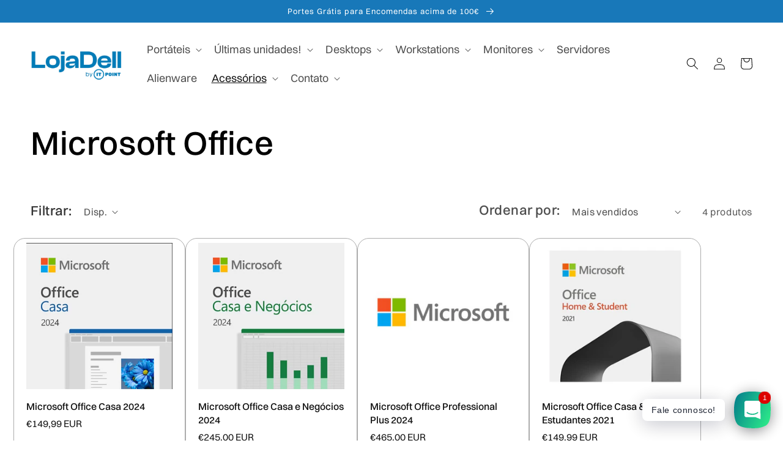

--- FILE ---
content_type: text/css
request_url: https://dell.itpoint.pt/cdn/shop/t/3/assets/base.css?v=50601143482446718011712146822
body_size: 13750
content:
/** Shopify CDN: Minification failed

Line 4026:0 Unexpected "{"

**/
/* Color custom properties */

:root,
.color-background-1 {
  --color-foreground: var(--color-base-text);
  --color-background: var(--color-base-background-1);
  --gradient-background: var(--gradient-base-background-1);
}

.color-background-2 {
  --color-foreground: var(--color-base-text);
  --color-background: var(--color-base-background-2);
  --gradient-background: var(--gradient-base-background-2);
}

.color-inverse {
  --color-foreground: var(--color-base-background-1);
  --color-background: var(--color-base-text);
  --gradient-background: rgb(var(--color-base-text));
}

.color-accent-1 {
  --color-foreground: var(--color-base-solid-button-labels);
  --color-background: var(--color-base-accent-1);
  --gradient-background: var(--gradient-base-accent-1);
}

.color-accent-2 {
  --color-foreground: var(--color-base-solid-button-labels);
  --color-background: var(--color-base-accent-2);
  --gradient-background: var(--gradient-base-accent-2);
}

.color-foreground-outline-button {
  --color-foreground: var(--color-base-outline-button-labels);
}

.color-foreground-accent-1 {
  --color-foreground: var(--color-base-accent-1);
}

.color-foreground-accent-2 {
  --color-foreground: var(--color-base-accent-2);
}

:root,
.color-background-1 {
  --color-link: var(--color-base-outline-button-labels);
  --alpha-link: 0.85;
}

.color-background-2,
.color-inverse,
.color-accent-1,
.color-accent-2 {
  --color-link: var(--color-foreground);
  --alpha-link: 0.7;
}

:root,
.color-background-1 {
  --color-button: var(--color-base-accent-1);
  --color-button-text: var(--color-base-solid-button-labels);
  --alpha-button-background: 1;
  --alpha-button-border: 1;
}

.color-background-2,
.color-inverse,
.color-accent-1,
.color-accent-2 {
  --color-button: var(--color-foreground);
  --color-button-text: var(--color-background);
}

.button--secondary {
  --color-button: var(--color-base-outline-button-labels);
  --color-button-text: var(--color-base-outline-button-labels);
  --color-button: var(--color-background);
  --alpha-button-background: 1;
}

.color-background-2 .button--secondary,
.color-accent-1 .button--secondary,
.color-accent-2 .button--secondary {
  --color-button: var(--color-background);
  --color-button-text: var(--color-foreground);
}

.color-inverse .button--secondary {
  --color-button: var(--color-background);
  --color-button-text: var(--color-foreground);
}

.button--tertiary {
  --color-button: var(--color-base-outline-button-labels);
  --color-button-text: var(--color-base-outline-button-labels);
  --alpha-button-background: 0;
  --alpha-button-border: 0.2;
}

.color-background-2 .button--tertiary,
.color-inverse .button--tertiary,
.color-accent-1 .button--tertiary,
.color-accent-2 .button--tertiary {
  --color-button: var(--color-foreground);
  --color-button-text: var(--color-foreground);
}

:root,
.color-background-1 {
  --color-badge-background: var(--color-background);
  --color-badge-border: var(--color-foreground);
  --alpha-badge-border: 0.1;
}

.color-background-2,
.color-inverse,
.color-accent-1,
.color-accent-2 {
  --color-badge-background: var(--color-background);
  --color-badge-border: var(--color-background);
  --alpha-badge-border: 1;
}

:root,
.color-background-1,
.color-background-2 {
  --color-card-hover: var(--color-base-text);
}

.color-inverse {
  --color-card-hover: var(--color-base-background-1);
}

.color-accent-1,
.color-accent-2 {
  --color-card-hover: var(--color-base-solid-button-labels);
}

:root,
.color-icon-text {
  --color-icon: rgb(var(--color-base-text));
}

.color-icon-accent-1 {
  --color-icon: rgb(var(--color-base-accent-1));
}

.color-icon-accent-2 {
  --color-icon: rgb(var(--color-base-accent-2));
}

.color-icon-outline-button {
  --color-icon: rgb(var(--color-base-outline-button-labels));
}

.product-card-wrapper .card,
.contains-card--product {
  --border-radius: var(--product-card-corner-radius);
  --border-width: var(--product-card-border-width);
  --border-opacity: var(--product-card-border-opacity);
  --shadow-horizontal-offset: var(--product-card-shadow-horizontal-offset);
  --shadow-vertical-offset: var(--product-card-shadow-vertical-offset);
  --shadow-blur-radius: var(--product-card-shadow-blur-radius);
  --shadow-opacity: var(--product-card-shadow-opacity);
  --shadow-visible: var(--product-card-shadow-visible);
  --image-padding: var(--product-card-image-padding);
  --text-alignment: var(--product-card-text-alignment);
}

.collection-card-wrapper .card,
.contains-card--collection {
  --border-radius: var(--collection-card-corner-radius);
  --border-width: var(--collection-card-border-width);
  --border-opacity: var(--collection-card-border-opacity);
  --shadow-horizontal-offset: var(--collection-card-shadow-horizontal-offset);
  --shadow-vertical-offset: var(--collection-card-shadow-vertical-offset);
  --shadow-blur-radius: var(--collection-card-shadow-blur-radius);
  --shadow-opacity: var(--collection-card-shadow-opacity);
  --shadow-visible: var(--collection-card-shadow-visible);
  --image-padding: var(--collection-card-image-padding);
  --text-alignment: var(--collection-card-text-alignment);
}

.article-card-wrapper .card,
.contains-card--article {
  --border-radius: var(--blog-card-corner-radius);
  --border-width: var(--blog-card-border-width);
  --border-opacity: var(--blog-card-border-opacity);
  --shadow-horizontal-offset: var(--blog-card-shadow-horizontal-offset);
  --shadow-vertical-offset: var(--blog-card-shadow-vertical-offset);
  --shadow-blur-radius: var(--blog-card-shadow-blur-radius);
  --shadow-opacity: var(--blog-card-shadow-opacity);
  --shadow-visible: var(--blog-card-shadow-visible);
  --image-padding: var(--blog-card-image-padding);
  --text-alignment: var(--blog-card-text-alignment);
}

.contains-content-container,
.content-container {
  --border-radius: var(--text-boxes-radius);
  --border-width: var(--text-boxes-border-width);
  --border-opacity: var(--text-boxes-border-opacity);
  --shadow-horizontal-offset: var(--text-boxes-shadow-horizontal-offset);
  --shadow-vertical-offset: var(--text-boxes-shadow-vertical-offset);
  --shadow-blur-radius: var(--text-boxes-shadow-blur-radius);
  --shadow-opacity: var(--text-boxes-shadow-opacity);
  --shadow-visible: var(--text-boxes-shadow-visible);
}

.contains-media,
.global-media-settings {
  --border-radius: var(--media-radius);
  --border-width: var(--media-border-width);
  --border-opacity: var(--media-border-opacity);
  --shadow-horizontal-offset: var(--media-shadow-horizontal-offset);
  --shadow-vertical-offset: var(--media-shadow-vertical-offset);
  --shadow-blur-radius: var(--media-shadow-blur-radius);
  --shadow-opacity: var(--media-shadow-opacity);
  --shadow-visible: var(--media-shadow-visible);
}

/* base */

.no-js:not(html) {
  display: none !important;
}

html.no-js .no-js:not(html) {
  display: block !important;
}

.no-js-inline {
  display: none !important;
}

html.no-js .no-js-inline {
  display: inline-block !important;
}

html.no-js .no-js-hidden {
  display: none !important;
}

.page-width {
  max-width: var(--page-width);
  margin: 0 auto;
  padding: 0 1.5rem;
}

.page-width-desktop {
  padding: 0;
  margin: 0 auto;
}

@media screen and (min-width: 750px) {
  .page-width {
    padding: 0 5rem;
  }

  .page-width--narrow {
    padding: 0 9rem;
  }

  .page-width-desktop {
    padding: 0;
  }

  .page-width-tablet {
    padding: 0 5rem;
  }
}

@media screen and (min-width: 990px) {
  .page-width--narrow {
    max-width: 72.6rem;
    padding: 0;
  }

  .page-width-desktop {
    max-width: var(--page-width);
    padding: 0 5rem;
  }
}

.isolate {
  position: relative;
  z-index: 0;
}

.section + .section {
  margin-top: var(--spacing-sections-mobile);
}

@media screen and (min-width: 750px) {
  .section + .section {
    margin-top: var(--spacing-sections-desktop);
  }
}

.element-margin-top {
  margin-top: 5rem;
}

@media screen and (min-width: 750px) {
  .element-margin {
    margin-top: calc(5rem + var(--page-width-margin));
  }
}

body,
.color-background-1,
.color-background-2,
.color-inverse,
.color-accent-1,
.color-accent-2 {
  color: rgba(var(--color-foreground), 0.75);
  background-color: rgb(var(--color-background));
}

.background-secondary {
  background-color: rgba(var(--color-foreground), 0.04);
}

.grid-auto-flow {
  display: grid;
  grid-auto-flow: column;
}

.page-margin,
.shopify-challenge__container {
  margin: 7rem auto;
}

.rte-width {
  max-width: 82rem;
  margin: 0 auto 2rem;
}

.list-unstyled {
  margin: 0;
  padding: 0;
  list-style: none;
}

.hidden {
  display: none !important;
}

.visually-hidden {
  position: absolute !important;
  overflow: hidden;
  width: 1px;
  height: 1px;
  margin: -1px;
  padding: 0;
  border: 0;
  clip: rect(0 0 0 0);
  word-wrap: normal !important;
}

.visually-hidden--inline {
  margin: 0;
  height: 1em;
}

.overflow-hidden {
  overflow: hidden;
}

.skip-to-content-link:focus {
  z-index: 9999;
  position: inherit;
  overflow: auto;
  width: auto;
  height: auto;
  clip: auto;
}

.full-width-link {
  position: absolute;
  top: 0;
  right: 0;
  bottom: 0;
  left: 0;
  z-index: 2;
}

::selection {
  background-color: rgba(var(--color-foreground), 0.2);
}

.text-body {
  font-size: 1.5rem;
  letter-spacing: 0.06rem;
  line-height: calc(1 + 0.8 / var(--font-body-scale));
  font-family: var(--font-body-family);
  font-style: var(--font-body-style);
  font-weight: var(--font-body-weight);
}

h1,
h2,
h3,
h4,
h5,
.h0,
.h1,
.h2,
.h3,
.h4,
.h5 {
  font-family: var(--font-heading-family);
  font-style: var(--font-heading-style);
  font-weight: var(--font-heading-weight);
  letter-spacing: calc(var(--font-heading-scale) * 0.06rem);
  color: rgb(var(--color-foreground));
  line-height: calc(1 + 0.3 / max(1, var(--font-heading-scale)));
  word-break: break-word;
}

.hxl {
  font-size: calc(var(--font-heading-scale) * 5rem);
}

@media only screen and (min-width: 750px) {
  .hxl {
    font-size: calc(var(--font-heading-scale) * 6.2rem);
  }
}

.h0 {
  font-size: calc(var(--font-heading-scale) * 4rem);
}

@media only screen and (min-width: 750px) {
  .h0 {
    font-size: calc(var(--font-heading-scale) * 5.2rem);
  }
}

h1,
.h1 {
  font-size: calc(var(--font-heading-scale) * 3rem);
}

@media only screen and (min-width: 750px) {
  h1,
  .h1 {
    font-size: calc(var(--font-heading-scale) * 4rem);
  }
}

h2,
.h2 {
  font-size: calc(var(--font-heading-scale) * 2rem);
}

@media only screen and (min-width: 750px) {
  h2,
  .h2 {
    font-size: calc(var(--font-heading-scale) * 2.4rem);
  }
}

h3,
.h3 {
  font-size: calc(var(--font-heading-scale) * 1.7rem);
}

@media only screen and (min-width: 750px) {
  h3,
  .h3 {
    font-size: calc(var(--font-heading-scale) * 1.8rem);
  }
}

h4,
.h4 {
  font-family: var(--font-heading-family);
  font-style: var(--font-heading-style);
  font-size: calc(var(--font-heading-scale) * 1.5rem);
}

h5,
.h5 {
  font-size: calc(var(--font-heading-scale) * 1.2rem);
}

@media only screen and (min-width: 750px) {
  h5,
  .h5 {
    font-size: calc(var(--font-heading-scale) * 1.3rem);
  }
}

h6,
.h6 {
  color: rgba(var(--color-foreground), 0.75);
  margin-block-start: 1.67em;
  margin-block-end: 1.67em;
}

blockquote {
  font-style: italic;
  color: rgba(var(--color-foreground), 0.75);
  border-left: 0.2rem solid rgba(var(--color-foreground), 0.2);
  padding-left: 1rem;
}

@media screen and (min-width: 750px) {
  blockquote {
    padding-left: 1.5rem;
  }
}

.caption {
  font-size: 1rem;
  letter-spacing: 0.07rem;
  line-height: calc(1 + 0.7 / var(--font-body-scale));
}

@media screen and (min-width: 750px) {
  .caption {
    font-size: 1.2rem;
  }
}

.caption-with-letter-spacing {
  font-size: 1rem;
  letter-spacing: 0.13rem;
  line-height: calc(1 + 0.2 / var(--font-body-scale));
  text-transform: uppercase;
}

.caption-with-letter-spacing--medium {
  font-size: 1.2rem;
  letter-spacing: .16rem;
}

.caption-with-letter-spacing--large {
  font-size: 1.4rem;
  letter-spacing: 0.18rem;
}

.caption-large,
.customer .field input,
.customer select,
.field__input,
.form__label,
.select__select {
  font-size: 1.3rem;
  line-height: calc(1 + 0.5 / var(--font-body-scale));
  letter-spacing: 0.04rem;
}

.color-foreground {
  color: rgb(var(--color-foreground));
}

table:not([class]) {
  table-layout: fixed;
  border-collapse: collapse;
  font-size: 1.4rem;
  border-style: hidden;
  box-shadow: 0 0 0 0.1rem rgba(var(--color-foreground), 0.2);
  /* draws the table border  */
}

table:not([class]) td,
table:not([class]) th {
  padding: 1em;
  border: 0.1rem solid rgba(var(--color-foreground), 0.2);
}

@media screen and (max-width: 749px) {
  .small-hide {
    display: none !important;
  }
}

@media screen and (min-width: 750px) and (max-width: 989px) {
  .medium-hide {
    display: none !important;
  }
}

@media screen and (min-width: 990px) {
  .large-up-hide {
    display: none !important;
  }
}

.left {
  text-align: left;
}

.center {
  text-align: center;
}

.right {
  text-align: right;
}

.uppercase {
  text-transform: uppercase;
}

.light {
  opacity: 0.7;
}

a:empty,
ul:empty,
dl:empty,
div:empty,
section:empty,
article:empty,
p:empty,
h1:empty,
h2:empty,
h3:empty,
h4:empty,
h5:empty,
h6:empty {
  display: none;
}

.link,
.customer a {
  cursor: pointer;
  display: inline-block;
  border: none;
  box-shadow: none;
  text-decoration: underline;
  text-underline-offset: 0.3rem;
  color: rgb(var(--color-link));
  background-color: transparent;
  font-size: 1.4rem;
  font-family: inherit;
}

.link--text {
  color: rgb(var(--color-foreground));
}

.link--text:hover {
  color: rgba(var(--color-foreground), 0.75);
}

.link-with-icon {
  display: inline-flex;
  font-size: 1.4rem;
  font-weight: 600;
  letter-spacing: 0.1rem;
  text-decoration: none;
  margin-bottom: 4.5rem;
  white-space: nowrap;
}

.link-with-icon .icon {
  width: 1.5rem;
  margin-left: 1rem;
}

a:not([href]) {
  cursor: not-allowed;
}

.circle-divider::after {
  content: '\2022';
  margin: 0 1.3rem 0 1.5rem;
}

.circle-divider:last-of-type::after {
  display: none;
}

hr {
  border: none;
  height: 0.1rem;
  background-color: rgba(var(--color-foreground), 0.2);
  display: block;
  margin: 5rem 0;
}

@media screen and (min-width: 750px) {
  hr {
    margin: 7rem 0;
  }
}

.full-unstyled-link {
  text-decoration: none;
  color: currentColor;
  display: block;
}

.placeholder {
  background-color: rgba(var(--color-foreground), 0.04);
  color: rgba(var(--color-foreground), 0.55);
  fill: rgba(var(--color-foreground), 0.55);
}

details > * {
  box-sizing: border-box;
}

.break {
  word-break: break-word;
}

.visibility-hidden {
  visibility: hidden;
}

@media (prefers-reduced-motion) {
  .motion-reduce {
    transition: none !important;
    animation: none !important;
  }
}

:root {
  --duration-short: 100ms;
  --duration-default: 200ms;
  --duration-long: 500ms;
}

.underlined-link,
.customer a {
  color: rgba(var(--color-link), var(--alpha-link));
  text-underline-offset: 0.3rem;
  text-decoration-thickness: 0.1rem;
  transition: text-decoration-thickness ease 100ms;
}

.underlined-link:hover,
.customer a:hover {
  color: rgb(var(--color-link));
  text-decoration-thickness: 0.2rem;
}

.icon-arrow {
  width: 1.5rem;
}

h3 .icon-arrow,
.h3 .icon-arrow {
  width: calc(var(--font-heading-scale) * 1.5rem);
}

/* arrow animation */
.animate-arrow .icon-arrow path {
  transform: translateX(-0.25rem);
  transition: transform var(--duration-short) ease;
}

.animate-arrow:hover .icon-arrow path {
  transform: translateX(-0.05rem);
}

/* base-details-summary */
summary {
  cursor: pointer;
  list-style: none;
  position: relative;
}

summary .icon-caret {
  position: absolute;
  height: 0.6rem;
  right: 1.5rem;
  top: calc(50% - 0.2rem);
}

summary::-webkit-details-marker {
  display: none;
}

.disclosure-has-popup {
  position: relative;
}

.disclosure-has-popup[open] > summary::before {
  position: fixed;
  top: 0;
  right: 0;
  bottom: 0;
  left: 0;
  z-index: 2;
  display: block;
  cursor: default;
  content: ' ';
  background: transparent;
}

.disclosure-has-popup > summary::before {
  display: none;
}

.disclosure-has-popup[open] > summary + * {
  z-index: 100;
}

@media screen and (min-width: 750px) {
  .disclosure-has-popup[open] > summary + * {
    z-index: 4;
  }

  .facets .disclosure-has-popup[open] > summary + * {
    z-index: 2;
  }
}

/* base-focus */
/*
  Focus ring - default (with offset)
*/

*:focus {
  outline: 0;
  box-shadow: none;
}

*:focus-visible {
  outline: 0.2rem solid rgba(var(--color-foreground), 0.5);
  outline-offset: 0.3rem;
  box-shadow: 0 0 0 0.3rem rgb(var(--color-background)),
    0 0 0.5rem 0.4rem rgba(var(--color-foreground), 0.3);
}

/* Fallback - for browsers that don't support :focus-visible, a fallback is set for :focus */
.focused,
.no-js *:focus {
  outline: 0.2rem solid rgba(var(--color-foreground), 0.5);
  outline-offset: 0.3rem;
  box-shadow: 0 0 0 0.3rem rgb(var(--color-background)),
    0 0 0.5rem 0.4rem rgba(var(--color-foreground), 0.3);
}

/* Negate the fallback side-effect for browsers that support :focus-visible */
.no-js *:focus:not(:focus-visible) {
  outline: 0;
  box-shadow: none;
}

/*
  Focus ring - inset
*/

.focus-inset:focus-visible {
  outline: 0.2rem solid rgba(var(--color-foreground), 0.5);
  outline-offset: -0.2rem;
  box-shadow: 0 0 0.2rem 0 rgba(var(--color-foreground), 0.3);
}

.focused.focus-inset,
.no-js .focus-inset:focus {
  outline: 0.2rem solid rgba(var(--color-foreground), 0.5);
  outline-offset: -0.2rem;
  box-shadow: 0 0 0.2rem 0 rgba(var(--color-foreground), 0.3);
}

.no-js .focus-inset:focus:not(:focus-visible) {
  outline: 0;
  box-shadow: none;
}

/*
  Focus ring - none
*/

/* Dangerous for a11y - Use with care */
.focus-none {
  box-shadow: none !important;
  outline: 0 !important;
}

.focus-offset:focus-visible {
  outline: 0.2rem solid rgba(var(--color-foreground), 0.5);
  outline-offset: 1rem;
  box-shadow: 0 0 0 1rem rgb(var(--color-background)),
    0 0 0.2rem 1.2rem rgba(var(--color-foreground), 0.3);
}

.focus-offset.focused,
.no-js .focus-offset:focus {
  outline: 0.2rem solid rgba(var(--color-foreground), 0.5);
  outline-offset: 1rem;
  box-shadow: 0 0 0 1rem rgb(var(--color-background)),
    0 0 0.2rem 1.2rem rgba(var(--color-foreground), 0.3);
}

.no-js .focus-offset:focus:not(:focus-visible) {
  outline: 0;
  box-shadow: none;
}

/* component-title */
.title,
.title-wrapper-with-link {
  margin: 3rem 0 2rem;
}

.title-wrapper-with-link .title {
  margin: 0;
}

.title .link {
  font-size: inherit;
}

.title-wrapper {
  margin-bottom: 3rem;
}

.title-wrapper-with-link {
  display: flex;
  justify-content: space-between;
  align-items: flex-end;
  gap: 1rem;
  margin-bottom: 3rem;
  flex-wrap: wrap;
}

.title--primary {
  margin: 4rem 0;
}

.title-wrapper--self-padded-tablet-down,
.title-wrapper--self-padded-mobile {
  padding-left: 1.5rem;
  padding-right: 1.5rem;
}

@media screen and (min-width: 750px) {
  .title-wrapper--self-padded-mobile {
    padding-left: 0;
    padding-right: 0;
  }
}

@media screen and (min-width: 990px) {
  .title,
  .title-wrapper-with-link {
    margin: 5rem 0 3rem;
  }

  .title--primary {
    margin: 2rem 0;
  }

  .title-wrapper-with-link {
    align-items: center;
  }

  .title-wrapper-with-link .title {
    margin-bottom: 0;
  }

  .title-wrapper--self-padded-tablet-down {
    padding-left: 0;
    padding-right: 0;
  }
}

.title-wrapper-with-link .link-with-icon {
  margin: 0;
  flex-shrink: 0;
  display: flex;
  align-items: center;
}

.title-wrapper-with-link .link-with-icon svg {
  width: 1.5rem;
}

.title-wrapper-with-link a {
  color: rgb(var(--color-link));
  margin-top: 0;
  flex-shrink: 0;
}

.title-wrapper--no-top-margin {
  margin-top: 0;
}

.title-wrapper--no-top-margin > .title {
  margin-top: 0;
}

.subtitle {
  font-size: 1.8rem;
  line-height: calc(1 + 0.8 / var(--font-body-scale));
  letter-spacing: 0.06rem;
  color: rgba(var(--color-foreground), 0.7);
}

.subtitle--small {
  font-size: 1.4rem;
  letter-spacing: 0.1rem;
}

.subtitle--medium {
  font-size: 1.6rem;
  letter-spacing: 0.08rem;
}

/* component-grid */
.grid {
  display: flex;
  flex-wrap: wrap;
  margin-bottom: 2rem;
  padding: 0;
  list-style: none;
  column-gap: var(--grid-mobile-horizontal-spacing);
  row-gap: var(--grid-mobile-vertical-spacing);
}

@media screen and (min-width: 750px) {
  .grid {
    column-gap: var(--grid-desktop-horizontal-spacing);
    row-gap: var(--grid-desktop-vertical-spacing);
  }
}

.grid:last-child {
  margin-bottom: 0;
}

.grid__item {
  width: calc(25% - var(--grid-mobile-horizontal-spacing) * 3 / 4);
  max-width: calc(50% - var(--grid-mobile-horizontal-spacing) / 2);
  flex-grow: 1;
  flex-shrink: 0;
}

@media screen and (min-width: 750px) {
  .grid__item {
    width: calc(25% - var(--grid-desktop-horizontal-spacing) * 3 / 4);
    max-width: calc(50% - var(--grid-desktop-horizontal-spacing) / 2);
  }
}

.grid--gapless.grid {
  column-gap: 0;
  row-gap: 0;
}

@media screen and (max-width: 749px) {
  .grid__item.slider__slide--full-width {
    width: 100%;
    max-width: none;
  }
}

.grid--1-col .grid__item {
  max-width: 100%;
  width: 100%;
}

.grid--3-col .grid__item {
  width: calc(33.33% - var(--grid-mobile-horizontal-spacing) * 2 / 3);
}

@media screen and (min-width: 750px) {
  .grid--3-col .grid__item {
    width: calc(33.33% - var(--grid-desktop-horizontal-spacing) * 2 / 3);
  }
}

.grid--2-col .grid__item {
  width: calc(50% - var(--grid-mobile-horizontal-spacing) / 2);
}

@media screen and (min-width: 750px) {
  .grid--2-col .grid__item {
    width: calc(50% - var(--grid-desktop-horizontal-spacing) / 2);
  }

  .grid--4-col-tablet .grid__item {
    width: calc(25% - var(--grid-desktop-horizontal-spacing) * 3 / 4);
  }

  .grid--3-col-tablet .grid__item {
    width: calc(33.33% - var(--grid-desktop-horizontal-spacing) * 2 / 3);
  }

  .grid--2-col-tablet .grid__item {
    width: calc(50% - var(--grid-desktop-horizontal-spacing) / 2);
  }
}

@media screen and (max-width: 989px) {
  .grid--1-col-tablet-down .grid__item {
    width: 100%;
    max-width: 100%;
  }

  .slider--tablet.grid--peek {
    margin: 0;
    width: 100%;
  }

  .slider--tablet.grid--peek .grid__item {
    box-sizing: content-box;
    margin: 0;
  }
}

@media screen and (min-width: 990px) {
  .grid--6-col-desktop .grid__item {
    width: calc(16.66% - var(--grid-desktop-horizontal-spacing) * 5 / 6);
    max-width: calc(16.66% - var(--grid-desktop-horizontal-spacing) * 5 / 6);
  }

  .grid--5-col-desktop .grid__item {
    width: calc(20% - var(--grid-desktop-horizontal-spacing) * 4 / 5);
    max-width: calc(20% - var(--grid-desktop-horizontal-spacing) * 4 / 5);
  }

  .grid--4-col-desktop .grid__item {
    width: calc(25% - var(--grid-desktop-horizontal-spacing) * 3 / 4);
    max-width: calc(25% - var(--grid-desktop-horizontal-spacing) * 3 / 4);
  }

  .grid--3-col-desktop .grid__item {
    width: calc(33.33% - var(--grid-desktop-horizontal-spacing) * 2 / 3);
    max-width: calc(33.33% - var(--grid-desktop-horizontal-spacing) * 2 / 3);
  }

  .grid--2-col-desktop .grid__item {
    width: calc(50% - var(--grid-desktop-horizontal-spacing) / 2);
    max-width: calc(50% - var(--grid-desktop-horizontal-spacing) / 2);
  }
}

@media screen and (min-width: 990px) {
  .grid--1-col-desktop {
    flex: 0 0 100%;
    max-width: 100%;
  }

  .grid--1-col-desktop .grid__item {
    width: 100%;
    max-width: 100%;
  }
}

@media screen and (max-width: 749px) {
  .grid--peek.slider--mobile {
    margin: 0;
    width: 100%;
  }

  .grid--peek.slider--mobile .grid__item {
    box-sizing: content-box;
    margin: 0;
  }

  .grid--peek .grid__item {
    min-width: 35%;
  }

  .grid--peek.slider .grid__item:first-of-type {
    margin-left: 1.5rem;
  }

  /* Fix to show some space at the end of our sliders in all browsers */
  .grid--peek.slider:after {
    margin-left: calc(-1 * var(--grid-mobile-horizontal-spacing));
  }

  .grid--2-col-tablet-down .grid__item {
    width: calc(50% - var(--grid-mobile-horizontal-spacing) / 2);
  }

  .slider--tablet.grid--peek.grid--2-col-tablet-down .grid__item,
  .grid--peek .grid__item {
    width: calc(50% - var(--grid-mobile-horizontal-spacing) - 3rem);
  }

  .slider--tablet.grid--peek.grid--1-col-tablet-down .grid__item,
  .slider--mobile.grid--peek.grid--1-col-tablet-down .grid__item  {
    width: calc(100% - var(--grid-mobile-horizontal-spacing) - 3rem);
  }
}

@media screen and (min-width: 750px) and (max-width: 989px) {
  .slider--tablet.grid--peek .grid__item {
    width: calc(25% - var(--grid-desktop-horizontal-spacing) - 3rem);
  }

  .slider--tablet.grid--peek.grid--3-col-tablet .grid__item {
    width: calc(33.33% - var(--grid-desktop-horizontal-spacing) - 3rem);
  }

  .slider--tablet.grid--peek.grid--2-col-tablet .grid__item,
  .slider--tablet.grid--peek.grid--2-col-tablet-down .grid__item {
    width: calc(50% - var(--grid-desktop-horizontal-spacing) - 3rem);
  }

  .slider--tablet.grid--peek .grid__item:first-of-type {
    margin-left: 1.5rem;
  }

  .grid--2-col-tablet-down .grid__item {
    width: calc(50% - var(--grid-desktop-horizontal-spacing) / 2);
  }

  .grid--1-col-tablet-down.grid--peek .grid__item {
    width: calc(100% - var(--grid-desktop-horizontal-spacing) - 3rem);
  }
}

/* component-media */
.media {
  display: block;
  background-color: rgba(var(--color-foreground), 0.1);
  position: relative;
  overflow: hidden;
}

.media--transparent {
  background-color: transparent;
}

.media > *:not(.zoom):not(.deferred-media__poster-button),
.media model-viewer {
  display: block;
  max-width: 100%;
  position: absolute;
  top: 0;
  left: 0;
  height: 100%;
  width: 100%;
}

.media > img {
  object-fit: cover;
  object-position: center center;
  transition: opacity 0.4s cubic-bezier(0.25, 0.46, 0.45, 0.94);
}

.media--square {
  padding-bottom: 100%;
}

.media--portrait {
  padding-bottom: 125%;
}

.media--landscape {
  padding-bottom: 66.6%;
}

.media--cropped {
  padding-bottom: 56%;
}

.media--16-9 {
  padding-bottom: 56.25%;
}

.media--circle {
  padding-bottom: 100%;
  border-radius: 50%;
}

.media.media--hover-effect > img + img {
  opacity: 0;
}

@media screen and (min-width: 990px) {
  .media--cropped {
    padding-bottom: 63%;
  }
}

deferred-media {
  display: block;
}

/* component-button */
/* Button - default */

.button,
.shopify-challenge__button,
.customer button,
button.shopify-payment-button__button--unbranded,
.shopify-payment-button [role="button"],
.cart__dynamic-checkout-buttons [role='button'],
.cart__dynamic-checkout-buttons iframe {
  --shadow-horizontal-offset: var(--buttons-shadow-horizontal-offset);
  --shadow-vertical-offset: var(--buttons-shadow-vertical-offset);
  --shadow-blur-radius: var(--buttons-shadow-blur-radius);
  --shadow-opacity: var(--buttons-shadow-opacity);
  --shadow-visible: var(--buttons-shadow-visible);
  --border-offset: var(--buttons-border-offset); /* reduce radius edge artifacts */
  --border-opacity: calc(1 - var(--buttons-border-opacity));
  border-radius: var(--buttons-radius-outset);
  position: relative;
}

.button,
.shopify-challenge__button,
.customer button,
button.shopify-payment-button__button--unbranded {
  min-width: calc(12rem + var(--buttons-border-width) * 2);
  min-height: calc(4.5rem + var(--buttons-border-width) * 2);
}

.shopify-payment-button__button--branded {
  z-index: auto;
}

.cart__dynamic-checkout-buttons iframe {
  box-shadow: var(--shadow-horizontal-offset) var(--shadow-vertical-offset) var(--shadow-blur-radius) rgba(var(--color-base-text), var(--shadow-opacity));
}

.button,
.shopify-challenge__button,
.customer button {
  display: inline-flex;
  justify-content: center;
  align-items: center;
  border: 0;
  padding: 0 3rem;
  cursor: pointer;
  font: inherit;
  font-size: 1.5rem;
  text-decoration: none;
  color: rgb(var(--color-button-text));
  transition: box-shadow var(--duration-short) ease;
  -webkit-appearance: none;
  appearance: none;
  background-color: rgba(var(--color-button), var(--alpha-button-background));
}

.button:before,
.shopify-challenge__button:before,
.customer button:before,
.shopify-payment-button__button--unbranded:before,
.shopify-payment-button [role="button"]:before,
.cart__dynamic-checkout-buttons [role='button']:before {
  content: '';
  position: absolute;
  top: 0;
  right: 0;
  bottom: 0;
  left: 0;
  z-index: -1;
  border-radius: var(--buttons-radius-outset);
  box-shadow: var(--shadow-horizontal-offset) var(--shadow-vertical-offset) var(--shadow-blur-radius) rgba(var(--color-shadow), var(--shadow-opacity));
}

.button:after,
.shopify-challenge__button:after,
.customer button:after,
.shopify-payment-button__button--unbranded:after {
  content: '';
  position: absolute;
  top: var(--buttons-border-width);
  right: var(--buttons-border-width);
  bottom: var(--buttons-border-width);
  left: var(--buttons-border-width);
  z-index: 1;
  border-radius: var(--buttons-radius);
  box-shadow: 0 0 0 calc(var(--buttons-border-width) + var(--border-offset)) rgba(var(--color-button-text), var(--border-opacity)),
    0 0 0 var(--buttons-border-width) rgba(var(--color-button), var(--alpha-button-background));
  transition: box-shadow var(--duration-short) ease;
}

.button:not([disabled]):hover::after,
.shopify-challenge__button:hover::after,
.customer button:hover::after,
.shopify-payment-button__button--unbranded:hover::after {
  --border-offset: 1.3px;
  box-shadow: 0 0 0 calc(var(--buttons-border-width) + var(--border-offset)) rgba(var(--color-button-text), var(--border-opacity)),
    0 0 0 calc(var(--buttons-border-width) + 1px) rgba(var(--color-button), var(--alpha-button-background));
}

.button--secondary:after {
  --border-opacity: var(--buttons-border-opacity);
}

.button:focus-visible,
.button:focus,
.button.focused,
.shopify-payment-button__button--unbranded:focus-visible,
.shopify-payment-button [role="button"]:focus-visible,
.shopify-payment-button__button--unbranded:focus,
.shopify-payment-button [role="button"]:focus {
  outline: 0;
  box-shadow: 0 0 0 0.3rem rgb(var(--color-background)),
    0 0 0 0.5rem rgba(var(--color-foreground), 0.5),
    0 0 0.5rem 0.4rem rgba(var(--color-foreground), 0.3);
}

.button:focus:not(:focus-visible):not(.focused),
.shopify-payment-button__button--unbranded:focus:not(:focus-visible):not(.focused),
.shopify-payment-button [role="button"]:focus:not(:focus-visible):not(.focused) {
  box-shadow: inherit;
}

.button::selection,
.shopify-challenge__button::selection,
.customer button::selection {
  background-color: rgba(var(--color-button-text), 0.3);
}

.button,
.button-label,
.shopify-challenge__button,
.customer button {
  font-size: 1.5rem;
  letter-spacing: 0.1rem;
  line-height: calc(1 + 0.2 / var(--font-body-scale));
}

.button--tertiary {
  font-size: 1.2rem;
  padding: 1rem 1.5rem;
  min-width: calc(9rem + var(--buttons-border-width) * 2);
  min-height: calc(3.5rem + var(--buttons-border-width) * 2);
}

.button--small {
  padding: 1.2rem 2.6rem;
}

/* Button - other */

.button:disabled,
.button[aria-disabled='true'],
.button.disabled,
.customer button:disabled,
.customer button[aria-disabled='true'],
.customer button.disabled {
  cursor: not-allowed;
  opacity: 0.5;
}

.button--full-width {
  display: flex;
  width: 100%;
}

.button.loading {
  color: transparent;
  position: relative;
}

@media screen and (forced-colors: active) {
  .button.loading {
    color: rgb(var(--color-foreground));
  }
}

.button.loading > .loading-overlay__spinner {
  top: 50%;
  left: 50%;
  transform: translate(-50%, -50%);
  position: absolute;
  height: 100%;
  display: flex;
  align-items: center;
}

.button.loading > .loading-overlay__spinner .spinner {
  width: fit-content;
}

.button.loading > .loading-overlay__spinner .path {
  stroke: rgb(var(--color-button-text));
}

/* Button - social share */

.share-button {
  display: block;
  position: relative;
}

.share-button details {
  width: fit-content;
}

.share-button__button {
  font-size: 1.4rem;
  display: flex;
  min-height: 2.4rem;
  align-items: center;
  color: rgb(var(--color-link));
  margin-left: 0;
  padding-left: 0;
}

details[open] > .share-button__fallback {
  animation: animateMenuOpen var(--duration-default) ease;
}

.share-button__button:hover {
  text-decoration: underline;
  text-underline-offset: 0.3rem;
}

.share-button__button,
.share-button__fallback button {
  cursor: pointer;
  background-color: transparent;
  border: none;
}

.share-button__button .icon-share {
  height: 1.2rem;
  margin-right: 1rem;
  width: 1.3rem;
}

.share-button__fallback {
  display: flex;
  align-items: center;
  position: absolute;
  top: 3rem;
  left: 0.1rem;
  z-index: 3;
  width: 100%;
  min-width: max-content;
  border-radius: var(--inputs-radius);
  border: 0;
}

.share-button__fallback:after {
  pointer-events: none;
  content: '';
  position: absolute;
  top: var(--inputs-border-width);
  right: var(--inputs-border-width);
  bottom: var(--inputs-border-width);
  left: var(--inputs-border-width);
  border: 0.1rem solid transparent;
  border-radius: var(--inputs-radius);
  box-shadow: 0 0 0 var(--inputs-border-width) rgba(var(--color-foreground), var(--inputs-border-opacity));
  transition: box-shadow var(--duration-short) ease;
  z-index: 1;
}

.share-button__fallback:before {
  background: rgb(var(--color-background));
  pointer-events: none;
  content: '';
  position: absolute;
  top: 0;
  right: 0;
  bottom: 0;
  left: 0;
  border-radius: var(--inputs-radius-outset);
  box-shadow: var(--inputs-shadow-horizontal-offset) var(--inputs-shadow-vertical-offset) var(--inputs-shadow-blur-radius) rgba(var(--color-base-text), var(--inputs-shadow-opacity));
  z-index: -1;
}

.share-button__fallback button {
  width: 4.4rem;
  height: 4.4rem;
  padding: 0;
  flex-shrink: 0;
  display: flex;
  justify-content: center;
  align-items: center;
  position: relative;
  right: var(--inputs-border-width);
}

.share-button__fallback button:hover {
  color: rgba(var(--color-foreground), 0.75);
}

.share-button__fallback button:hover svg {
  transform: scale(1.07);
}

.share-button__close:not(.hidden) + .share-button__copy {
  display: none;
}

.share-button__close,
.share-button__copy {
  background-color: transparent;
  color: rgb(var(--color-foreground));
}

.share-button__copy:focus-visible,
.share-button__close:focus-visible {
  background-color: rgb(var(--color-background));
  z-index: 2;
}

.share-button__copy:focus,
.share-button__close:focus {
  background-color: rgb(var(--color-background));
  z-index: 2;
}

.field:not(:focus-visible):not(.focused) + .share-button__copy:not(:focus-visible):not(.focused),
.field:not(:focus-visible):not(.focused) + .share-button__close:not(:focus-visible):not(.focused) {
  background-color: inherit;
}

.share-button__fallback .field:after,
.share-button__fallback .field:before {
  content: none;
}

.share-button__fallback .field {
  border-radius: 0;
  min-width: auto;
  min-height: auto;
  transition: none;
}

.share-button__fallback .field__input:focus,
.share-button__fallback .field__input:-webkit-autofill {
  outline: 0.2rem solid rgba(var(--color-foreground),.5);
  outline-offset: 0.1rem;
  box-shadow: 0 0 0 0.1rem rgb(var(--color-background)),0 0 0.5rem 0.4rem rgba(var(--color-foreground),.3);
}

.share-button__fallback .field__input {
  box-shadow: none;
  text-overflow: ellipsis;
  white-space: nowrap;
  overflow: hidden;
  filter: none;
  min-width: auto;
  min-height: auto;
}

.share-button__fallback .field__input:hover {
  box-shadow: none;
}

.share-button__fallback .icon {
  width: 1.5rem;
  height: 1.5rem;
}

.share-button__message:not(:empty) {
  display: flex;
  align-items: center;
  width: 100%;
  height: 100%;
  margin-top: 0;
  padding: 0.8rem 0 0.8rem 1.5rem;
  margin: var(--inputs-border-width);
}

.share-button__message:not(:empty):not(.hidden) ~ * {
  display: none;
}

/* component-form */
.field__input,
.select__select,
.customer .field input,
.customer select {
  -webkit-appearance: none;
  appearance: none;
  background-color: rgb(var(--color-background));
  color: rgb(var(--color-foreground));
  font-size: 1.6rem;
  width: 100%;
  box-sizing: border-box;
  transition: box-shadow var(--duration-short) ease;
  border-radius: var(--inputs-radius);
  height: 4.5rem;
  min-height: calc(var(--inputs-border-width) * 2);
  min-width: calc(7rem + (var(--inputs-border-width) * 2));
  position: relative;
  border: 0;
}

.field:before,
.select:before,
.customer .field:before,
.customer select:before,
.localization-form__select:before {
  pointer-events: none;
  content: '';
  position: absolute;
  top: 0;
  right: 0;
  bottom: 0;
  left: 0;
  border-radius: var(--inputs-radius-outset);
  box-shadow: var(--inputs-shadow-horizontal-offset) var(--inputs-shadow-vertical-offset) var(--inputs-shadow-blur-radius) rgba(var(--color-base-text), var(--inputs-shadow-opacity));
  z-index: -1;
}

.field:after,
.select:after,
.customer .field:after,
.customer select:after,
.localization-form__select:after {
  pointer-events: none;
  content: '';
  position: absolute;
  top: var(--inputs-border-width);
  right: var(--inputs-border-width);
  bottom: var(--inputs-border-width);
  left: var(--inputs-border-width);
  border: 0.1rem solid transparent;
  border-radius: var(--inputs-radius);
  box-shadow: 0 0 0 var(--inputs-border-width) rgba(var(--color-foreground), var(--inputs-border-opacity));
  transition: box-shadow var(--duration-short) ease;
  z-index: 1;
}

.select__select {
  font-family: var(--font-body-family);
  font-style: var(--font-body-style);
  font-weight: var(--font-body-weight);
  font-size: 1.2rem;
  color: rgba(var(--color-foreground), 0.75);
}

.field:hover.field:after,
.select:hover.select:after,
.select__select:hover.select__select:after,
.customer .field:hover.field:after,
.customer select:hover.select:after,
.localization-form__select:hover.localization-form__select:after {
  box-shadow: 0 0 0 calc(0.1rem + var(--inputs-border-width)) rgba(var(--color-foreground),var(--inputs-border-opacity));
  outline: 0;
  border-radius: var(--inputs-radius);
}

.field__input:focus-visible,
.select__select:focus-visible,
.customer .field input:focus-visible,
.customer select:focus-visible,
.localization-form__select:focus-visible.localization-form__select:after {
  box-shadow: 0 0 0 calc(0.1rem + var(--inputs-border-width)) rgba(var(--color-foreground));
  outline: 0;
  border-radius: var(--inputs-radius);
}

.field__input:focus,
.select__select:focus,
.customer .field input:focus,
.customer select:focus,
.localization-form__select:focus.localization-form__select:after {
  box-shadow: 0 0 0 calc(0.1rem + var(--inputs-border-width)) rgba(var(--color-foreground));
  outline: 0;
  border-radius: var(--inputs-radius);
}

.localization-form__select:focus {
  outline: 0;
  box-shadow: none;
}

.text-area,
.select {
  display: flex;
  position: relative;
  width: 100%;
}

/* Select */

.select .icon-caret,
.customer select + svg {
  height: 0.6rem;
  pointer-events: none;
  position: absolute;
  top: calc(50% - 0.2rem);
  right: calc(var(--inputs-border-width) + 1.5rem);
}

.select__select,
.customer select {
  cursor: pointer;
  line-height: calc(1 + 0.6 / var(--font-body-scale));
  padding: 0 2rem;
  margin: var(--inputs-border-width);
  min-height: calc(var(--inputs-border-width) * 2);
}

/* Field */

.field {
  position: relative;
  width: 100%;
  display: flex;
  transition: box-shadow var(--duration-short) ease;
}

.customer .field {
  display: flex;
}

.field--with-error {
  flex-wrap: wrap;
}

.field__input,
.customer .field input {
  flex-grow: 1;
  text-align: left;
  padding: 1.5rem;
  margin: var(--inputs-border-width);
  transition: box-shadow var(--duration-short) ease;
}

.field__label,
.customer .field label {
  font-size: 1.6rem;
  left: calc(var(--inputs-border-width) + 2rem);
  top: calc(1rem + var(--inputs-border-width));
  margin-bottom: 0;
  pointer-events: none;
  position: absolute;
  transition: top var(--duration-short) ease,
    font-size var(--duration-short) ease;
  color: rgba(var(--color-foreground), 0.75);
  letter-spacing: 0.1rem;
  line-height: 1.5;
}

.field__input:focus ~ .field__label,
.field__input:not(:placeholder-shown) ~ .field__label,
.field__input:-webkit-autofill ~ .field__label,
.customer .field input:focus ~ label,
.customer .field input:not(:placeholder-shown) ~ label,
.customer .field input:-webkit-autofill ~ label {
  font-size: 1rem;
  top: calc(var(--inputs-border-width) + 0.5rem);
  left: calc(var(--inputs-border-width) + 2rem);
  letter-spacing: 0.04rem;
}

.field__input:focus,
.field__input:not(:placeholder-shown),
.field__input:-webkit-autofill,
.customer .field input:focus,
.customer .field input:not(:placeholder-shown),
.customer .field input:-webkit-autofill {
  padding: 2.2rem 1.5rem 0.8rem 2rem;
  margin: var(--inputs-border-width);
}

.field__input::-webkit-search-cancel-button,
.customer .field input::-webkit-search-cancel-button {
  display: none;
}

.field__input::placeholder,
.customer .field input::placeholder {
  opacity: 0;
}

.field__button {
  align-items: center;
  background-color: transparent;
  border: 0;
  color: currentColor;
  cursor: pointer;
  display: flex;
  height: 4.4rem;
  justify-content: center;
  overflow: hidden;
  padding: 0;
  position: absolute;
  right: 0;
  top: 0;
  width: 4.4rem;
}

.field__button > svg {
  height: 2.5rem;
  width: 2.5rem;
}

.field__input:-webkit-autofill ~ .field__button,
.field__input:-webkit-autofill ~ .field__label,
.customer .field input:-webkit-autofill ~ label {
  color: rgb(0, 0, 0);
}

/* Text area */

.text-area {
  font-family: var(--font-body-family);
  font-style: var(--font-body-style);
  font-weight: var(--font-body-weight);
  min-height: 10rem;
  resize: none;
}

input[type='checkbox'] {
  display: inline-block;
  width: auto;
  margin-right: 0.5rem;
}

/* Form global */

.form__label {
  display: block;
  margin-bottom: 0.6rem;
}

.form__message {
  align-items: center;
  display: flex;
  font-size: 1.4rem;
  line-height: 1;
  margin-top: 1rem;
}

.form__message--large {
  font-size: 1.6rem;
}

.customer .field .form__message {
  font-size: 1.4rem;
  text-align: left;
}

.form__message .icon,
.customer .form__message svg {
  flex-shrink: 0;
  height: 1.3rem;
  margin-right: 0.5rem;
  width: 1.3rem;
}

.form__message--large .icon,
.customer .form__message svg {
  height: 1.5rem;
  width: 1.5rem;
  margin-right: 1rem;
}

.customer .field .form__message svg {
  align-self: start;
}

.form-status {
  margin: 0;
  font-size: 1.6rem;
}

.form-status-list {
  padding: 0;
  margin: 2rem 0 4rem;
}

.form-status-list li {
  list-style-position: inside;
}

.form-status-list .link::first-letter {
  text-transform: capitalize;
}

/* component-quantity */
.quantity {
  color: rgba(var(--color-foreground));
  position: relative;
  width: calc(14rem / var(--font-body-scale) + var(--inputs-border-width) * 2);
  display: flex;
  border-radius: var(--inputs-radius);
  min-height: calc((var(--inputs-border-width) * 2) + 4.5rem);
}

.quantity:after {
  pointer-events: none;
  content: '';
  position: absolute;
  top: var(--inputs-border-width);
  right: var(--inputs-border-width);
  bottom: var(--inputs-border-width);
  left: var(--inputs-border-width);
  border: 0.1rem solid transparent;
  border-radius: var(--inputs-radius);
  box-shadow: 0 0 0 var(--inputs-border-width) rgba(var(--color-foreground), var(--inputs-border-opacity));
  transition: box-shadow var(--duration-short) ease;
  z-index: 1;
}

.quantity:before {
  background: rgb(var(--color-background));
  pointer-events: none;
  content: '';
  position: absolute;
  top: 0;
  right: 0;
  bottom: 0;
  left: 0;
  border-radius: var(--inputs-radius-outset);
  box-shadow: var(--inputs-shadow-horizontal-offset) var(--inputs-shadow-vertical-offset) var(--inputs-shadow-blur-radius) rgba(var(--color-base-text), var(--inputs-shadow-opacity));
  z-index: -1;
}

.quantity__input {
  color: currentColor;
  font-size: 1.4rem;
  font-weight: 500;
  opacity: 0.85;
  text-align: center;
  background-color: transparent;
  border: 0;
  padding: 0 0.5rem;
  width: 100%;
  flex-grow: 1;
  -webkit-appearance: none;
  appearance: none;
}

.quantity__button {
  width: calc(4.5rem / var(--font-body-scale));
  flex-shrink: 0;
  font-size: 1.8rem;
  border: 0;
  background-color: transparent;
  cursor: pointer;
  display: flex;
  align-items: center;
  justify-content: center;
  color: rgb(var(--color-foreground));
  padding: 0;
}

.quantity__button:first-child {
  margin-left: calc(var(--inputs-border-width));
}

.quantity__button:last-child {
  margin-right: calc(var(--inputs-border-width));
}

.quantity__button svg {
  width: 1rem;
  pointer-events: none;
}

.quantity__button:focus-visible,
.quantity__input:focus-visible {
  background-color: rgb(var(--color-background));
  z-index: 2;
}

.quantity__button:focus,
.quantity__input:focus {
  background-color: rgb(var(--color-background));
  z-index: 2;
}

.quantity__button:not(:focus-visible):not(.focused),
.quantity__input:not(:focus-visible):not(.focused) {
  box-shadow: inherit;
  background-color: inherit;
}

.quantity__input:-webkit-autofill,
.quantity__input:-webkit-autofill:hover,
.quantity__input:-webkit-autofill:active {
  box-shadow: 0 0 0 10rem rgb(var(--color-background)) inset !important;
  -webkit-box-shadow: 0 0 0 10rem rgb(var(--color-background)) inset !important;
}

.quantity__input::-webkit-outer-spin-button,
.quantity__input::-webkit-inner-spin-button {
  -webkit-appearance: none;
  margin: 0;
}

.quantity__input[type='number'] {
  -moz-appearance: textfield;
}

/* component-modal */
.modal__toggle {
  list-style-type: none;
}

.no-js details[open] .modal__toggle {
  position: absolute;
  z-index: 5;
}

.modal__toggle-close {
  display: none;
}

.no-js details[open] svg.modal__toggle-close {
  display: flex;
  z-index: 1;
  height: 1.7rem;
  width: 1.7rem;
}

.modal__toggle-open {
  display: flex;
}

.no-js details[open] .modal__toggle-open {
  display: none;
}

.no-js .modal__close-button.link {
  display: none;
}

.modal__close-button.link {
  display: flex;
  justify-content: center;
  align-items: center;
  padding: 0rem;
  height: 4.4rem;
  width: 4.4rem;
  background-color: transparent;
}

.modal__close-button .icon {
  width: 1.7rem;
  height: 1.7rem;
}

.modal__content {
  position: absolute;
  top: 0;
  left: 0;
  right: 0;
  bottom: 0;
  background: rgb(var(--color-background));
  z-index: 4;
  display: flex;
  justify-content: center;
  align-items: center;
}

.media-modal {
  cursor: zoom-out;
}

.media-modal .deferred-media {
  cursor: initial;
}

/* component-cart-count-bubble */
.cart-count-bubble:empty {
  display: none;
}

.cart-count-bubble {
  position: absolute;
  background-color: rgb(var(--color-button));
  color: rgb(var(--color-button-text));
  height: 1.7rem;
  width: 1.7rem;
  border-radius: 100%;
  display: flex;
  justify-content: center;
  align-items: center;
  font-size: 0.9rem;
  bottom: 0.8rem;
  left: 2.2rem;
  line-height: calc(1 + 0.1 / var(--font-body-scale));
}

/* section-announcement-bar */
#shopify-section-announcement-bar {
  z-index: 4;
}

.announcement-bar {
  border-bottom: 0.1rem solid rgba(var(--color-foreground), 0.08);
  color: rgb(var(--color-foreground));
}

.announcement-bar__link {
  display: block;
  width: 100%;
  padding: 1rem 0;
  text-decoration: none;
}

.announcement-bar__link:hover {
  color: rgb(var(--color-foreground));
  background-color: rgba(var(--color-card-hover), 0.06);
}

.announcement-bar__link .icon-arrow {
  display: inline-block;
  pointer-events: none;
  margin-left: 0.8rem;
  vertical-align: middle;
  margin-bottom: 0.2rem;
}

.announcement-bar__link .announcement-bar__message {
  padding: 0;
}

.announcement-bar__message {
  padding: 1rem 0;
  margin: 0;
  letter-spacing: 0.1rem;
}

/* section-header */
#shopify-section-header {
  z-index: 3;
}

.shopify-section-header-sticky {
  position: sticky;
  top: 0;
}

.shopify-section-header-hidden {
  transform: translateY(-100%);
}

.shopify-section-header-hidden.menu-open {
  transform: translateY(0);
}

#shopify-section-header.animate {
  transition: transform 0.15s ease-out;
}

/* Main Header Layout */
.header-wrapper {
  display: block;
  position: relative;
  background-color: rgb(var(--color-background));
  z-index: 1;
}

.header-wrapper--border-bottom {
  border-bottom: 0.1rem solid rgba(var(--color-foreground), 0.08);
}

.header {
  display: grid;
  grid-template-areas: 'left-icon heading icons';
  grid-template-columns: 1fr 2fr 1fr;
  align-items: center;
}

@media screen and (min-width: 990px) {
  .header--top-left,
  .header--middle-left:not(.header--has-menu) {
    grid-template-areas:
      'heading icons'
      'navigation navigation';
    grid-template-columns: 1fr auto;
  }

  .header--middle-left {
    grid-template-areas: 'heading navigation icons';
    grid-template-columns: auto auto 1fr;
    column-gap: 2rem;
  }

  .header--middle-center {
    grid-template-areas: 'navigation heading icons';
    grid-template-columns: 1fr auto 1fr;
    column-gap: 2rem;
  }

  .header--top-center {
    grid-template-areas:
      'left-icon heading icons'
      'navigation navigation navigation';
  }

  .header:not(.header--middle-left, .header--middle-center) .header__inline-menu {
    margin-top: 1.05rem;
  }
}

.header *[tabindex='-1']:focus {
  outline: none;
}

.header__heading {
  margin: 0;
  line-height: 0;
}

.header > .header__heading-link {
  line-height: 0;
}

.header__heading,
.header__heading-link {
  grid-area: heading;
  justify-self: center;
}

.header__heading-link {
  display: inline-block;
  padding: 0.75rem;
  text-decoration: none;
  word-break: break-word;
}

.header__heading-link:hover .h2 {
  color: rgb(var(--color-foreground));
}

.header__heading-link .h2 {
  line-height: 1;
  color: rgba(var(--color-foreground), 0.75);
}

.header__heading-logo {
  height: auto;
  width: 100%;
}

@media screen and (max-width: 989px) {
  .header__heading,
  .header__heading-link {
    text-align: center;
  }

  .header--mobile-left .header__heading,
  .header--mobile-left .header__heading-link {
    text-align: center;
    justify-self: start;
  }

  .header--mobile-left {
    grid-template-columns: auto 2fr 1fr;
  }
}

@media screen and (min-width: 990px) {
  .header__heading-link {
    margin-left: -0.75rem;
  }

  .header__heading,
  .header__heading-link {
    justify-self: start;
  }

  .header--top-center .header__heading-link,
  .header--top-center .header__heading {
    justify-self: center;
    text-align: center;
  }
}

/* Header icons */
.header__icons {
  display: flex;
  grid-area: icons;
  justify-self: end;
}

.header__icon:not(.header__icon--summary),
.header__icon span {
  display: flex;
  align-items: center;
  justify-content: center;
}

.header__icon {
  color: rgb(var(--color-foreground));
}

.header__icon span {
  height: 100%;
}

.header__icon::after {
  content: none;
}

.header__icon:hover .icon,
.modal__close-button:hover .icon {
  transform: scale(1.07);
}

.header__icon .icon {
  height: 2rem;
  width: 2rem;
  fill: none;
  vertical-align: middle;
}

.header__icon,
.header__icon--cart .icon {
  height: 4.4rem;
  width: 4.4rem;
  padding: 0;
}

.header__icon--cart {
  position: relative;
  margin-right: -1.2rem;
}

@media screen and (max-width: 989px) {
  menu-drawer ~ .header__icons .header__icon--account {
    display: none;
  }
}

.header__icon--menu[aria-expanded="true"]::before {
  content: "";
  top: 100%;
  left: 0;
  height: calc(var(--viewport-height, 100vh) - (var(--header-bottom-position, 100%)));
  width: 100%;
  display: block;
  position: absolute;
  background: rgba(var(--color-foreground), 0.5);
}

/* Search */
menu-drawer + .header__search {
  display: none;
}

.header > .header__search {
  grid-area: left-icon;
  justify-self: start;
}

.header:not(.header--has-menu) * > .header__search {
  display: none;
}

.header__search {
  display: inline-flex;
  line-height: 0;
}

.header--top-center > .header__search {
  display: none;
}

.header--top-center * > .header__search {
  display: inline-flex;
}

@media screen and (min-width: 990px) {
  .header:not(.header--top-center) * > .header__search,
  .header--top-center > .header__search {
    display: inline-flex;
  }

  .header:not(.header--top-center) > .header__search,
  .header--top-center * > .header__search {
    display: none;
  }
}

.no-js .predictive-search {
  display: none;
}

details[open] > .search-modal {
  opacity: 1;
  animation: animateMenuOpen var(--duration-default) ease;
}

details[open] .modal-overlay {
  display: block;
}

details[open] .modal-overlay::after {
  position: absolute;
  content: '';
  background-color: rgb(var(--color-foreground), 0.5);
  top: 100%;
  left: 0;
  right: 0;
  height: 100vh;
}

.no-js details[open] > .header__icon--search {
  top: 1rem;
  right: 0.5rem;
}

.search-modal {
  opacity: 0;
  border-bottom: 0.1rem solid rgba(var(--color-foreground), 0.08);
  min-height: calc(100% + var(--inputs-margin-offset) + (2 * var(--inputs-border-width)));
  height: 100%;
}

.search-modal__content {
  display: flex;
  align-items: center;
  justify-content: center;
  width: 100%;
  height: 100%;
  padding: 0 5rem 0 1rem;
  line-height: calc(1 + 0.8 / var(--font-body-scale));
  position: relative;
}

.search-modal__content-bottom {
  bottom: calc((var(--inputs-margin-offset) / 2) );
}

.search-modal__content-top {
  top: calc((var(--inputs-margin-offset) / 2) );
}

.search-modal__form {
  width: 100%;
}

.search-modal__close-button {
  position: absolute;
  right: 0.3rem;
}

@media screen and (min-width: 750px) {
  .search-modal__close-button {
    right: 1rem;
  }

  .search-modal__content {
    padding: 0 6rem;
  }
}

@media screen and (min-width: 990px) {
  .search-modal__form {
    max-width: 47.8rem;
  }

  .search-modal__close-button {
    position: initial;
    margin-left: 0.5rem;
  }
}

/* Header menu drawer */
.header__icon--menu .icon {
  display: block;
  position: absolute;
  opacity: 1;
  transform: scale(1);
  transition: transform 150ms ease, opacity 150ms ease;
}

details:not([open]) > .header__icon--menu .icon-close,
details[open] > .header__icon--menu .icon-hamburger {
  visibility: hidden;
  opacity: 0;
  transform: scale(0.8);
}

.js details[open]:not(.menu-opening) > .header__icon--menu .icon-close {
  visibility: hidden;
}

.js details[open]:not(.menu-opening) > .header__icon--menu .icon-hamburger {
  visibility: visible;
  opacity: 1;
  transform: scale(1.07);
}

.js details > .header__submenu {
  opacity: 0;
  transform: translateY(-1.5rem);
}

details[open] > .header__submenu {
  animation: animateMenuOpen var(--duration-default) ease;
  animation-fill-mode: forwards;
  z-index: 1;
}

@media (prefers-reduced-motion) {
  details[open] > .header__submenu {
    opacity: 1;
    transform: translateY(0);
  }
}

/* Header menu */
.header__inline-menu {
  margin-left: -1.2rem;
  grid-area: navigation;
  display: none;
}

.header--top-center .header__inline-menu,
.header--top-center .header__heading-link {
  margin-left: 0;
}

@media screen and (min-width: 990px) {
  .header__inline-menu {
    display: block;
  }

  .header--top-center .header__inline-menu {
    justify-self: center;
  }

  .header--top-center .header__inline-menu > .list-menu--inline {
    justify-content: center;
  }

  .header--middle-left .header__inline-menu {
    margin-left: 0;
  }
}

.header__menu {
  padding: 0 1rem;
}

.header__menu-item {
  padding: 1.2rem;
  text-decoration: none;
  color: rgba(var(--color-foreground), 0.75);
}

.header__menu-item:hover {
  color: rgb(var(--color-foreground));
}

.header__menu-item span {
  transition: text-decoration var(--duration-short) ease;
}

.header__menu-item:hover span {
  text-decoration: underline;
  text-underline-offset: 0.3rem;
}

details[open] > .header__menu-item {
  text-decoration: underline;
}

details[open]:hover > .header__menu-item {
  text-decoration-thickness: 0.2rem;
}

details[open] > .header__menu-item .icon-caret {
  transform: rotate(180deg);
}

.header__active-menu-item {
  transition: text-decoration-thickness var(--duration-short) ease;
  color: rgb(var(--color-foreground));
  text-decoration: underline;
  text-underline-offset: 0.3rem;
}

.header__menu-item:hover .header__active-menu-item {
  text-decoration-thickness: 0.2rem;
}

.header__submenu {
  transition: opacity var(--duration-default) ease,
    transform var(--duration-default) ease;
}

.global-settings-popup,
.header__submenu.global-settings-popup {
  border-radius: var(--popup-corner-radius);
  border-color: rgba(var(--color-foreground), var(--popup-border-opacity));
  border-style: solid;
  border-width: var(--popup-border-width);
  box-shadow: var(--popup-shadow-horizontal-offset) var(--popup-shadow-vertical-offset) var(--popup-shadow-blur-radius) rgba(var(--color-shadow), var(--popup-shadow-opacity));
}

.header__submenu.list-menu {
  padding: 2.4rem 0;
}

.header__submenu .header__submenu {
  background-color: rgba(var(--color-foreground), 0.03);
  padding: 0.5rem 0;
  margin: 0.5rem 0;
}

.header__submenu .header__menu-item:after {
  right: 2rem;
}

.header__submenu .header__menu-item {
  justify-content: space-between;
  padding: 0.8rem 2.4rem;
}

.header__submenu .header__submenu .header__menu-item {
  padding-left: 3.4rem;
}

.header__menu-item .icon-caret {
  right: 0.8rem;
}

.header__submenu .icon-caret {
  flex-shrink: 0;
  margin-left: 1rem;
  position: static;
}

header-menu > details,
details-disclosure > details {
  position: relative;
}

@keyframes animateMenuOpen {
  0% {
    opacity: 0;
    transform: translateY(-1.5rem);
  }

  100% {
    opacity: 1;
    transform: translateY(0);
  }
}

.overflow-hidden-mobile,
.overflow-hidden-tablet {
  overflow: hidden;
}

@media screen and (min-width: 750px) {
  .overflow-hidden-mobile {
    overflow: auto;
  }
}

@media screen and (min-width: 990px) {
  .overflow-hidden-tablet {
    overflow: auto;
  }
}

.badge {
  border: 1px solid transparent;
  border-radius: var(--badge-corner-radius);
  display: inline-block;
  font-size: 1.2rem;
  letter-spacing: 0.1rem;
  line-height: 1;
  padding: 0.5rem 1.3rem 0.6rem 1.3rem;
  text-align: center;
  background-color: rgb(var(--color-badge-background));
  border-color: rgba(var(--color-badge-border), var(--alpha-badge-border));
  color: rgb(var(--color-foreground));
  word-break: break-word;
}

.gradient {
  background: rgb(var(--color-background));
  background: var(--gradient-background);
  background-attachment: fixed;
}

@media screen and (forced-colors: active) {
  .icon {
    color: CanvasText;
    fill: CanvasText !important;
  }

  .icon-close-small path {
    stroke: CanvasText;
  }
}

.ratio {
  display: flex;
  position: relative;
  align-items: stretch;
}

.ratio::before {
  content: '';
  width: 0;
  height: 0;
  padding-bottom: var(--ratio-percent);
}

.content-container {
  border-radius: var(--text-boxes-radius);
  border: var(--text-boxes-border-width) solid rgba(var(--color-foreground), var(--text-boxes-border-opacity));
  position: relative;
}

.content-container:after {
  content: '';
  position: absolute;
  top: calc(var(--text-boxes-border-width) * -1);
  right: calc(var(--text-boxes-border-width) * -1);
  bottom: calc(var(--text-boxes-border-width) * -1);
  left: calc(var(--text-boxes-border-width) * -1);
  border-radius: var(--text-boxes-radius);
  box-shadow: var(--text-boxes-shadow-horizontal-offset)
    var(--text-boxes-shadow-vertical-offset)
    var(--text-boxes-shadow-blur-radius)
    rgba(var(--color-shadow), var(--text-boxes-shadow-opacity));
  z-index: -1;
}

.content-container--full-width:after {
  left: 0;
  right: 0;
  border-radius: 0;
}

@media screen and (max-width: 749px) {
  .content-container--full-width-mobile {
    border-left: none;
    border-right: none;
    border-radius: 0;
  }
  .content-container--full-width-mobile:after {
    display: none;
  }
}

.global-media-settings {
  position: relative;
  border: var(--media-border-width) solid rgba(var(--color-foreground), var(--media-border-opacity));
  border-radius: var(--media-radius);
  overflow: visible !important;
  background-color: rgb(var(--color-background));
}

.global-media-settings:after {
  content: '';
  position: absolute;
  top: calc(var(--media-border-width) * -1);
  right: calc(var(--media-border-width) * -1);
  bottom: calc(var(--media-border-width) * -1);
  left: calc(var(--media-border-width) * -1);
  border-radius: var(--media-radius);
  box-shadow: var(--media-shadow-horizontal-offset) var(--media-shadow-vertical-offset) var(--media-shadow-blur-radius) rgba(var(--color-shadow), var(--media-shadow-opacity));
  z-index: -1;
  pointer-events: none;
}

.global-media-settings--no-shadow {
  overflow: hidden !important;
}

.global-media-settings--no-shadow:after {
  content: none;
}

.global-media-settings img,
.global-media-settings iframe,
.global-media-settings model-viewer,
.global-media-settings video {
  border-radius: calc(var(--media-radius) - var(--media-border-width));
}

.content-container--full-width,
.global-media-settings--full-width,
.global-media-settings--full-width img {
  border-radius: 0;
  border-left: none;
  border-right: none;
}

/* check for flexbox gap in older Safari versions */
@supports not (inset: 10px) {
  .grid {
    margin-left: calc(-1 * var(--grid-mobile-horizontal-spacing));
  }

  .grid__item {
    padding-left: var(--grid-mobile-horizontal-spacing);
    padding-bottom: var(--grid-mobile-vertical-spacing);
  }

  @media screen and (min-width: 750px) {
    .grid {
      margin-left: calc(-1 * var(--grid-desktop-horizontal-spacing));
    }

    .grid__item {
      padding-left: var(--grid-desktop-horizontal-spacing);
      padding-bottom: var(--grid-desktop-vertical-spacing);
    }
  }

  .grid--gapless .grid__item {
    padding-left: 0;
    padding-bottom: 0;
  }

  @media screen and (min-width: 749px) {
    .grid--peek .grid__item {
      padding-left: var(--grid-mobile-horizontal-spacing);
    }
  }

  .product-grid .grid__item {
    padding-bottom: var(--grid-mobile-vertical-spacing);
  }

  @media screen and (min-width: 750px) {
    .product-grid .grid__item {
      padding-bottom: var(--grid-desktop-vertical-spacing);
    }
  }
}

.font-body-bold {
  font-weight: var(--font-body-weight-bold);
}

/* outline and border styling for Windows High Contrast Mode */
@media (forced-colors: active) {
  .button,
  .shopify-challenge__button,
  .customer button {
    border: transparent solid 1px;
  }

  .button:focus-visible,
  .button:focus,
  .button.focused,
  .shopify-payment-button__button--unbranded:focus-visible,
  .shopify-payment-button [role="button"]:focus-visible,
  .shopify-payment-button__button--unbranded:focus,
  .shopify-payment-button [role="button"]:focus {
    outline: solid transparent 1px;
  }

  .field__input:focus,
  .select__select:focus,
  .customer .field input:focus,
  .customer select:focus,
  .localization-form__select:focus.localization-form__select:after {
    outline: transparent solid 1px;
  }

  .localization-form__select:focus {
    outline: transparent solid 1px;
  }
}

/*****************************************************SIMWEBDEV*******************************************************/
/*****************************************************SIMWEBDEV*******************************************************/
/*****************************************************SIMWEBDEV*******************************************************/
/*****************************************************SIMWEBDEV*******************************************************/
/*****************************************************SIMWEBDEV*******************************************************/
/*****************************************************SIMWEBDEV*******************************************************/
/*****************************************************SIMWEBDEV*******************************************************/
/*****************************************************SIMWEBDEV*******************************************************/
/*****************************************************SIMWEBDEV*******************************************************/
/*****************************************************SIMWEBDEV*******************************************************/
/*****************************************************SIMWEBDEV*******************************************************/
/*****************************************************SIMWEBDEV*******************************************************/

/*fonts*/

@font-face {
  font-family: switzerBold;
  src: url(/cdn/shop/files/Switzer-Semibold.otf?v=1675769860);
}
@font-face {
  font-family: switzerRegular;
  src: url(/cdn/shop/files/Switzer-Regular.otf?v=1675769860);
}
@font-face {
  font-family: switzerMedium;
  src: url(/cdn/shop/files/Switzer-Medium.otf?v=1675769860
);
}

h1,h2,h3,h4, h2 span{
    font-family: switzerMedium!important;

}
p, a span{
    font-family: switzerRegular!important;

}
#lojadell-eleve-a-sua-experiencia
h2{
  font-size: 65px;
    line-height: 75px;
}
p{
      color: #737373;
    font-size: 21px;
    line-height: 28px;
}
.banner__text span {
    color: #737373;
    font-size: 21px;
    line-height: 28px;
    letter-spacing: -1px;
}
section#shopify-section-template--17580663669000__cfaabf5b-3755-44de-846f-cd9e70aff06b
a.button, 
div#shopify-section-template--17580663669000__4b0a1a39-663f-4d75-a0c6-72474ae2ade5 a.button{
  background:transparent;
    border-radius: 39px;
    box-shadow: none;
    color: white;
    height: 56px;
      font-family: 'switzerBold';
    letter-spacing: 0px;
    font-size: 18px;
}
a.button{
    border-radius: 39px;
    box-shadow: none;
    color: white;
    height: 56px;
      font-family: 'switzerRegular';
    letter-spacing: 0px;
    font-size: 18px;
}
a.button.button--secondary {
  color: rgb(18, 18, 18);
}
/*nav */

div#shopify-section-header {
    z-index: 9999999;
    position: relative;
}
nav span{
  font-size: 18px;
    font-family: switzerRegular!important;
      letter-spacing: 0px;
}
nav , footer a, footer p, .field__label{
  font-size: 16px!important;
    font-family: switzerRegular!important;
      letter-spacing: 0px!important;
}

body#lojadell-eleve-a-sua-experiencia
div#shopify-section-header {
    margin-bottom: 0px;
}
body#lojadell-eleve-a-sua-experiencia
sticky-header {
    position: absolute;
    width: 100vw;
    background: transparent;
}
body#lojadell-eleve-a-sua-experiencia
nav span {

  color:white;
}
body#lojadell-eleve-a-sua-experiencia
h1.header__heading
 span.h2 {
    color: white!important;
 }
body#lojadell-eleve-a-sua-experiencia
header nav span{
  color: white;
}
body#lojadell-eleve-a-sua-experiencia
header svg{
  color: white;
}
body#lojadell-eleve-a-sua-experiencia
details[open]:hover > .header__menu-item{
      text-decoration: none;

}

/*

.header__heading-link
 span.h2 {
    color: black!important;
    font-family: switzerRegular!important;
    text-transform: uppercase!important;
 }

#lojadell-eleve-a-sua-experiencia h1.header__heading
 span.h2 {
    color: white!important;
 }
#lojadell-eleve-a-sua-experiencia
header nav span, #lojadell-eleve-a-sua-experiencia
header nav a{
  color: white;
}
#lojadell-eleve-a-sua-experiencia
header svg{
  color: white;
}


#lojadell-eleve-a-sua-experiencia
div#shopify-section-header{
  position: absolute;
    width: 100vw;
    margin-top: 38px;
}  


#lojadell-eleve-a-sua-experiencia
header{
  background: transparent!important;
}
#lojadell-eleve-a-sua-experiencia
sticky-header{
    background: transparent!important;

}
.announcement-bar{
    background: #A9C5A0;
    background: #007DB8;
}
#lojadell-eleve-a-sua-experiencia
header nav span, #lojadell-eleve-a-sua-experiencia
header nav a{
  color: white;
}
#lojadell-eleve-a-sua-experiencia
header svg{
  color: white;
}


#lojadell-eleve-a-sua-experiencia header:hover{
  background: white!important;
}
#lojadell-eleve-a-sua-experiencia header:hover a{
color: black;
}

ul.list-menu.list-menu--inline:hover{
    background: white!important;

}
ul.list-menu.list-menu--inline:hover li{ 
    background: red!important;

}

*/
/*

#lojadell-eleve-a-sua-experiencia header:hover{
  background: white!important;
}
ul.list-menu.list-menu--inline:hover li a span{ 
color: black!important;
}
#lojadell-eleve-a-sua-experiencia header:hover nav ul li a span{ 
color: black!important;
}
#lojadell-eleve-a-sua-experiencia header:hover nav ul li header-menu details summary span
{ 
color: black!important;
}
#lojadell-eleve-a-sua-experiencia header:hover .header__icons details-modal details summary span svg
{ 
color: black!important;
}
#lojadell-eleve-a-sua-experiencia header:hover .header__icons a svg
{ 
color: black!important;
}
#lojadell-eleve-a-sua-experiencia header:hover .header__heading a span
{ 
color: black!important;
}

details[open]> ul{
    width: 30vw;
  display: flex;
    justify-content: center;
}
details[open]> ul#HeaderMenu-MenuList-2  a{
    color: black!important;
}
details[open]> ul.header__submenu li a{
    color: black!important;
}

ul#HeaderMenu-MenuList-2 {
    width: 101vw;
    margin-left: -270%;
      margin-top: 20px;

}
ul#HeaderMenu-MenuList-3 {
    width: 101vw;
    margin-left: -470%;
      margin-top: 20px;

}
ul#HeaderMenu-MenuList-4 {
    width: 101vw;
    margin-left: -470%;
      margin-top: 20px;

}
ul#HeaderMenu-MenuList-5 {
    width: 101vw;
    margin-left: -470%;
      margin-top: 20px;

}
details[closed]{
  height:100px;
}

details[open]{
  height:200px;
}

header.header.header--middle-left.header--mobile-center.page-width.header--has-menu {
    display: flex;
    align-items: start;
}
*/


/*hero section*/

#background-video {
  width: 100vw;
    height: 80vh;

    object-fit: cover;
}

.section-template--17580663669000__6d895fc0-962d-45c8-a21c-c8214426449f-padding {
    padding: 0!important;
}

section#shopify-section-template--17580663669000__9d818654-8f7e-45d1-b181-0cc7c209a68a {
    margin-top: -500px;
    margin-bottom: 262px;
}
section#shopify-section-template--17580663669000__9d818654-8f7e-45d1-b181-0cc7c209a68a h2 span {
    font-size: 98px;
}
section#shopify-section-template--17580663669000__9d818654-8f7e-45d1-b181-0cc7c209a68a .rich-text {
 
  background: transparent;
}
section#shopify-section-template--17580663669000__9d818654-8f7e-45d1-b181-0cc7c209a68a
a {
    background: transparent;
    color: white;
      font-size: 18px;
    padding: 19px 50px;
}

section#shopify-section-template--17580663669000__9d818654-8f7e-45d1-b181-0cc7c209a68a
.button:after{
  box-shadow: none;
    border: 2px solid white;
    border-radius: 30px!important;

}

/*icons section*/

section#shopify-section-template--17580663669000__1f103c0d-e029-455a-8e79-45a3125adb81
.multicolumn-card__image-wrapper{
      width: 50px;

}
section#shopify-section-template--17580663669000__1f103c0d-e029-455a-8e79-45a3125adb81
span.icon-wrap {
    display: none;
}
section#shopify-section-template--17580663669000__1f103c0d-e029-455a-8e79-45a3125adb81
.multicolumn-card__info {
    padding: 0;
      display: flex;
    justify-content: center;
}
.section-template--17580663669000__1f103c0d-e029-455a-8e79-45a3125adb81-padding
{
  padding-top: 13px!important;
    padding-bottom: 36px;
}
section#shopify-section-template--17580663669000__1f103c0d-e029-455a-8e79-45a3125adb81
.multicolumn-card__info a{
      font-family: switzerRegular!important;

}
section#shopify-section-template--17580663669000__1f103c0d-e029-455a-8e79-45a3125adb81
.multicolumn-card__info .link {
    margin-top: 5.5rem;
      height: 78px;
    position: absolute;
    top: 0;
    display: flex;
    align-items: end;
}
/*multi section with pics section*/

section#shopify-section-template--17580663669000__98d9d7d0-76e1-4e88-b70d-48b7ecda3ed7 li{
  border: 1px solid #dad5d5;
    border-radius: 31px;
    padding: 54px 23px 44px 23px;
}
section#shopify-section-template--17580663669000__98d9d7d0-76e1-4e88-b70d-48b7ecda3ed7
.grid--4-col-desktop .grid__item {
    width: calc(25% - (30px * 3 / 4))!important;
    max-width: calc(25% - (30px * 3 / 4))!important;
}
section#shopify-section-template--17580663669000__98d9d7d0-76e1-4e88-b70d-48b7ecda3ed7
.grid {
    column-gap: 30px;
}

section#shopify-section-template--17580663669000__rich_text span{
  font-size: 107px;
    font-family: 'switzerBold!important';
      line-height: 113px;

}

section#shopify-section-template--17580663669000__83fb04f9-ded7-48e7-b39b-c0d4c06a4e39 {
    margin-top: -500px;
    margin-bottom: 204px;
}

/*second  video section*/
section#shopify-section-template--17580663669000__83fb04f9-ded7-48e7-b39b-c0d4c06a4e39 .rich-text{
      background: transparent;

}
section#shopify-section-template--17580663669000__83fb04f9-ded7-48e7-b39b-c0d4c06a4e39 span{
  font-size: 77px;
    font-family: 'switzerBold!important';
  color: white;
}
/*slideshow*/
section#shopify-section-template--17580663669000__519f1f26-8c43-4cfe-b137-28ec88e9cfb1 h2{
      font-size: 48px!important;
}
.slider-button--prev{
      position: absolute;
    left: 20px;
    top: -233px;
}
.slider-button--next{
      position: absolute;
    right: 20px;
    top: -233px;
}
.slider-button svg{
      height: 25px!important;
    color: black!important;
}
.slideshow__controls.slideshow__controls--top.slider-buttons.no-js-hidden.slideshow__controls--border-radius-mobile{
    border: none;
    margin-bottom: 58px;

}

.slideshow__text.banner__box {
    padding-bottom: 0px;
      max-width: 64.5rem;

}
.slideshow__text-wrapper.banner__content {
    height: 100%;
    padding: 0rem;
}
/*banner__media*/
div#shopify-section-template--17580663669000__692bff8c-9f2b-4a25-99d1-5461226d48e0
.grid__item:nth-child(1){
  display:none!important;
}

div#shopify-section-template--17580663669000__692bff8c-9f2b-4a25-99d1-5461226d48e0
.image-with-text__grid {
    width: 55%!important;
}


section#shopify-section-template--17580663669000__5e204c48-f9d7-4b28-bc79-b3a7b139b37f
.banner__media.media {
    background: transparent!important;
}

section#shopify-section-template--17580663669000__5e204c48-f9d7-4b28-bc79-b3a7b139b37f {
    margin-top: -200px;
}
section#shopify-section-template--17580663669000__8b04131e-45b5-4490-8806-3be4252ce9e1 
.multicolumn-card__image-wrapper--third-width{
      width: 55px!important;

}
section#shopify-section-template--17580663669000__8b04131e-45b5-4490-8806-3be4252ce9e1
  .multicolumn-card__image-wrapper--third-width {
    width: 24%;
}
/*multicollumn section*/


section#shopify-section-template--17580663669000__d79fc859-31bf-4613-a3b2-3f36738fe3c2 {
    margin-top: -50px;
}
/*banner section*/

section#shopify-section-template--17580663669000__cfaabf5b-3755-44de-846f-cd9e70aff06b
.banner__content{
  justify-content: flex-end;
    display: flex;
      margin-bottom: 274px;

}
section#shopify-section-template--17580663669000__cfaabf5b-3755-44de-846f-cd9e70aff06b
.banner__box{
      max-width: 49rem;
}
section#shopify-section-template--17580663669000__cfaabf5b-3755-44de-846f-cd9e70aff06b
span{
    color: white;
}
section#shopify-section-template--17580663669000__cfaabf5b-3755-44de-846f-cd9e70aff06b
a{
color: white;
    opacity: 1!important;
}
/*multi collumn - on top of image banner*/


section#shopify-section-template--17580663669000__8b04131e-45b5-4490-8806-3be4252ce9e1 {
    margin-top: -205px;
}
/*text and pic section - last*/


div#shopify-section-template--17580663669000__4b0a1a39-663f-4d75-a0c6-72474ae2ade5{
      background-color: #121212;
      padding-top: 80px;
    padding-bottom: 53px;

}
div#shopify-section-template--17580663669000__4b0a1a39-663f-4d75-a0c6-72474ae2ade5 a{

    color: white;
}

.section-template--17580663669000__4b0a1a39-663f-4d75-a0c6-72474ae2ade5-padding {
    padding-top: 109px;
    padding-bottom: 81px;
}
/*center text section*/

section#shopify-section-template--17580663669000__dc148e5f-e910-4f14-b8da-67bab6b2dc09 {
    margin-bottom: 65px;
    margin-top: 271px;

}
section#shopify-section-template--17580663669000__dc148e5f-e910-4f14-b8da-67bab6b2dc09 span{
font-size: 72px;
    line-height: 0px;
}

/*text and pic section*/

div#shopify-section-template--17580663669000__524f1ec4-73d9-4054-a87e-ebf61882eddd h2{
  font-size: 65px!important;
    line-height: 75px;
}

/*title - Eleve a sua Experiência!*/

section#shopify-section-template--17580663669000__rich_text span{
  font-size: 107px;
    font-family: 'switzerBold!important';
    line-height: 111px;

}
section#shopify-section-template--17580663669000__rich_text{
  margin-top: 90px;
    margin-bottom: 25px;
}
/*footer*/

footer h2{
      font-size: 24px!important;

}


.facets-container h2{
      font-size: 1.4rem!important;

}


/*shop page*/


#shopify-section-template--17580663374088__banner
.collection-hero.collection-hero--with-image.color-background-1.gradient {
}


#shopify-section-template--17580663374088__banner
.media>img {
    object-fit: contain;
}

div#shopify-section-template--17580663374088__banner{
    z-index: 999;
    position: relative;
    background: transparent;


}
div#shopify-section-template--17580663374088__banner .collection-hero__inner.page-width {
     max-width: var(--page-width); 
     margin: 0 auto;
  }
div#shopify-section-template--17580663374088__banner
.collection-hero{
      background: transparent;

}
div#shopify-section-template--17580663374088__banner h1{
    font-size: 54px;
    font-family: switzerMedium!important;
    line-height: 59px;
    color: black;
    text-align: left;

}
div#shopify-section-template--17580663374088__banner span,
div#shopify-section-template--17580663374088__banner
.collection-hero__description 
{

    color: black;
    font-size: 16px;
    line-height: 23px;
    font-family: switzerRegular!important;
    text-align: left;
    max-width: 100%;



}
section#shopify-section-template--17580663374088__7da63c27-6393-48d5-a4d3-c9a2123fcf64 {
    padding: 0 5rem;
}
section#shopify-section-template--17580663374088__7da63c27-6393-48d5-a4d3-c9a2123fcf64 
.banner__media { 
  border-radius: 20px;
} 

section#shopify-section-template--17580663374088__7da63c27-6393-48d5-a4d3-c9a2123fcf64 
.banner:after, 
section#shopify-section-template--17580663374088__7da63c27-6393-48d5-a4d3-c9a2123fcf64 
.banner__media:after {
border-radius: 20px; 
                     
}


div#shopify-section-template--17580663374088__product-grid
li.grid__item {
    border: 1px solid #acacac;
    border-radius: 19px;
    padding: 7px 20px;
}
:root {
    --grid-desktop-vertical-spacing: 28px!important;
    --grid-desktop-horizontal-spacing: 28px!important;
}
div#shopify-section-template--17580663374088__product-grid li.grid__item:hover{
   border: 1px solid rgba(255, 255, 255, 0.2);
  border-right-color: rgba(255, 255, 255, 0.1);
  border-bottom-color: rgba(255, 255, 255, 0.1);
  box-shadow: 0 20px 30px rgba(0, 0, 0, 0.1);
      transition: 0.5s;
}

aside#main-collection-filters .facets__heading, aside#main-collection-filters .facet-filters__label label{
      font-size: 22px!important;
    line-height: 0px;
    font-family: switzerMedium!important;

}
.facets__summary {

    margin-bottom: 1rem!important;
}
aside#main-collection-filters span,aside#main-collection-filters select{
font-size: 16px;
    font-family: switzerRegular!important;
}
div#shopify-section-template--17580663374088__product-grid
li.grid__item a{
  
    font-size: 16px!important;
    line-height: 22px;
    letter-spacing: 0px;
    font-family: switzerMedium!important;


}
div#shopify-section-template--17580663374088__product-grid
li.grid__item .price{
font-size: 16px;
    font-family: switzerRegular!important;
      letter-spacing: 0px;

}

/*product page*/
section#MainProduct-template--17580663832840__main
.rte table td {
    font-size: 14px;
    letter-spacing: 0px;
    font-family: 'switzerRegular';
    line-height: 17px;
}
section#MainProduct-template--17580663832840__main
span, section#MainProduct-template--17580663832840__main
label{
    font-size: 14px;
    letter-spacing: 0px;
    font-family: 'switzerRegular';
    line-height: 17px;
}
section#MainProduct-template--17580663832840__main
span, section#MainProduct-template--17580663832840__main
button{
    font-size: 18px;
    letter-spacing: 0px;
    font-family: 'switzerRegular';
    line-height: 17px;
}
section#MainProduct-template--17580663832840__main
#Details-dce13f8a-9de1-4d9c-9ae2-fe33f7b785ae-template--17580663832840__main div{
      font-size: 14px;
    letter-spacing: 0px;
    font-family: 'switzerRegular';
    line-height: 17px;
}
section#MainProduct-template--17580663832840__main
#Details-dce13f8a-9de1-4d9c-9ae2-fe33f7b785ae-template--17580663832840__main p{
      font-size: 14px;
    letter-spacing: 0px;
    font-family: 'switzerRegular';
    line-height: 17px;
}
section#MainProduct-template--17580663832840__main
#Details-dce13f8a-9de1-4d9c-9ae2-fe33f7b785ae-template--17580663832840__main strong{
    font-size: 16px;
    letter-spacing: 0px;
    font-family: 'switzerMedium';
    line-height: 17px;
  color: black;
}
section#MainProduct-template--17580663832840__main .product__title
h1 {
    font-size: 30px;
}
section#MainProduct-template--17580663832840__main
.product__tax.caption.rte {
    display: none;
}
section#MainProduct-template--17580663832840__main
 .product__description.rte.quick-add-hidden{
    font-size: 18px;
    letter-spacing: 0px;
    font-family: switzerRegular;
    line-height: 22px;
}
section#MainProduct-template--17580663832840__main
 .price span.price-item.price-item--sale.price-item--last{
      font-size: 24px;
    letter-spacing: 0px;
    font-family: 'switzerBold';
    line-height: 17px;
}
section#MainProduct-template--17580663832840__main
.price--on-sale .price__sale {
    display: flex!important;
    flex-direction: column!important;
      gap: 10px;

}

.product-form__buttons {
  display: flex;
    gap: 10px;

}
.product-form__buttons button {
    width: 50%;
    margin: 0;
    padding-right: 20px;
    padding-left: 20px;

}
.product-form__buttons 
.shopify-payment-button{
      width: 50%;


}
.product-form__buttons 
.shopify-payment-button button{
      width: 100%;
}
section#shopify-section-template--17580663832840__main
button.thumbnail
{border: 1px solid #acacac;
    border-radius: 19px;
    padding: 7px;
}
section#shopify-section-template--17580663832840__main
.product__info-wrapper {
    padding: 0 0 0 10rem;
}
/*product page- banner*/

section#shopify-section-template--17580663832840__9f984172-36fb-4d08-85e8-0c82f2f46d87 {
    margin-top: 115px;
    margin-bottom: 93px;
}

section#shopify-section-template--17580663832840__9f984172-36fb-4d08-85e8-0c82f2f46d87  span {
    font-size: 98px;
    font-family: switzerMedium!important;
    line-height: 75px;
    color: #fff;
    text-align: center;
}
/*product page- text center*/

section#shopify-section-template--17580663832840__b2c7fc10-9315-422a-8636-52d0e5607f04 {
    margin-bottom: 55px;
}
section#shopify-section-template--17580663832840__b2c7fc10-9315-422a-8636-52d0e5607f04 
 span {
    font-size: 98px;
    font-family: switzerMedium!important;
    line-height: 75px;
    text-align: center;
}
/*product page- image with text*/
div#shopify-section-template--17580663832840__b6c42111-f8d4-46a1-aade-736936abde21 h2
div#shopify-section-template--17580663832840__c9800eb2-1818-4a15-aff7-4e4ec1eec17a h2{
    font-size: 65px;
    line-height: 75px;
}
div#shopify-section-template--17580663832840__b6c42111-f8d4-46a1-aade-736936abde21{
      margin-bottom: 52px;

}
div#ImageWithText--template--17580663832840__b6c42111-f8d4-46a1-aade-736936abde21{
    display: flex;
    justify-content: end;
    padding-bottom: 0px;
}

/*product page- faq*/

section#shopify-section-template--17580663832840__045e62cd-6f8f-436c-afc0-31ec370fc307 h3
{
    font-size: 23px;
    font-family: switzerMedium!important;
    line-height: 34px;
}
section#shopify-section-template--17580663832840__045e62cd-6f8f-436c-afc0-31ec370fc307
.collapsible-content summary:hover {
    background: rgba(var(--color-foreground),.04);
    background: transparent;
}
section#shopify-section-template--17580663832840__045e62cd-6f8f-436c-afc0-31ec370fc307
svg.icon.icon-accordion.color-foreground-text{
      width: 30px;
    height: 30px;
}
section#shopify-section-template--17580663832840__045e62cd-6f8f-436c-afc0-31ec370fc307
.collapsible-content summary:hover .accordion__title {
    text-decoration: inherit;
    text-underline-offset: 0.3rem;
}

/*product page- similar products*/
section#shopify-section-template--17580663832840__product-recommendations
 li.grid__item {
    border: 1px solid #acacac;
    border-radius: 19px;
    padding: 7px 20px;
}

section#shopify-section-template--17580663832840__product-recommendations
.section-template--17580663832840__product-recommendations-padding{
      max-width: 113rem;

}

/*contact page*/

body#entrar-em-contato div#shopify-section-header {
    margin-bottom: 0px;
}
body#entrar-em-contato
sticky-header {
    position: absolute;
    width: 100vw;
    background: transparent;
}
body#entrar-em-contato
nav span {

  color:white;
}
body#entrar-em-contato
h1.header__heading
 span.h2 {
    color: white!important;
 }
body#entrar-em-contato
header nav span{
  color: white;
}
body#entrar-em-contato
header svg{
  color: white;
}
body#entrar-em-contato
details[open]:hover > .header__menu-item{
      text-decoration: none;

}


div#shopify-section-template--17580663734536__d24dd4e9-7cf4-46d6-a81d-4954b53ba583 
h2{
  font-size: 65px!important;
    line-height: 75px;
      font-family: switzerMedium!important;
}
section#shopify-section-template--17580663734536__9f179e99-0b55-43d7-84b0-d7b633f61855
.page-width {
    padding: 0 13rem;
}
ul#Slider-template--17580663734536__9f179e99-0b55-43d7-84b0-d7b633f61855 h3{
    font-size: 16px;
      color: white;

}
section#shopify-section-template--17580663734536__9f179e99-0b55-43d7-84b0-d7b633f61855 {
    margin-top: -181px;
    margin-bottom: 32px;
}
ul#Slider-template--17580663734536__9f179e99-0b55-43d7-84b0-d7b633f61855 p{
      font-size: 18px;
    line-height: 22px;
}
ul#Slider-template--17580663734536__9f179e99-0b55-43d7-84b0-d7b633f61855
.multicolumn-card__image-wrapper.multicolumn-card__image-wrapper--third-width.multicolumn-card-spacing {
    width: 78px;
      background: white;
    padding: 9px;
    border-radius: 16px;
}
section#shopify-section-template--17580663734536__9f179e99-0b55-43d7-84b0-d7b633f61855 
.multicolumn{
      z-index: 9999;
    position: relative;
    background: transparent;
}
/*about page*/

div#ImageWithText--template--17580663767304__bcb39b32-59eb-46e5-9214-e799b66351dc, 
div#ImageWithText--template--17580663767304__5f08476f-b896-46ce-80c2-a3cb42dd9194{
  display: flex;
    justify-content: end;
}
section#shopify-section-template--17580663767304__6beebb9b-9546-4120-b1d9-35fcb9e11cb8
.page-width{
      padding: 100px 14rem;

}
ul#Slider-template--17580663767304__6beebb9b-9546-4120-b1d9-35fcb9e11cb8
.multicolumn-card__image-wrapper {
    width: 78px;
}
section#shopify-section-template--17580663669000__1f103c0d-e029-455a-8e79-45a3125adb81 .multicolumn-card__info .link {
    margin: 0;
    height: 87px;
}

/********************************media quierys*****************************************************************/
/********************************media quierys*****************************************************************/
/********************************media quierys*****************************************************************/
/********************************media quierys*****************************************************************/
/********************************media quierys*****************************************************************/
/********************************media quierys*****************************************************************/


@media screen and (max-width: 989px) {

section#shopify-section-template--17580663669000__1f103c0d-e029-455a-8e79-45a3125adb81 .multicolumn-card__image-wrapper {
    width: 76px;

}
  section#shopify-section-template--17580663669000__1f103c0d-e029-455a-8e79-45a3125adb81 
  li {
      height: 125px;

}
    section#shopify-section-template--17580663669000__1f103c0d-e029-455a-8e79-45a3125adb81 
  a {
    margin-top: 47px;
    font-size: 22px;
        height: 102px;

}
  section#shopify-section-template--17580663669000__9d818654-8f7e-45d1-b181-0cc7c209a68a {
    margin-top: -905px;
    margin-bottom: 638px;
}
  div#shopify-section-template--17580663669000__524f1ec4-73d9-4054-a87e-ebf61882eddd h2 {
    font-size: 52px!important;
    line-height: 61px;
}
  section#shopify-section-template--17580663669000__83fb04f9-ded7-48e7-b39b-c0d4c06a4e39
 h2 {
    font-size: 65px;
    line-height: 120px;
}


section#shopify-section-template--17580663669000__rich_text  h2 {
    line-height: 84px;
    font-size: 77px;
}
  section#shopify-section-template--17580663669000__rich_text span {
    font-size: 77px;
    line-height: 90px;
}

section#shopify-section-template--17580663669000__98d9d7d0-76e1-4e88-b70d-48b7ecda3ed7 li {
    border: 1px solid #dad5d5;
    border-radius: 31px;
    padding: 20px 2px 16px;
}
section#shopify-section-template--17580663669000__98d9d7d0-76e1-4e88-b70d-48b7ecda3ed7
.multicolumn-card__info{
      padding-top: 6px;

}

div#Banner-template--17580663669000__cfaabf5b-3755-44de-846f-cd9e70aff06b {
    min-height: 100vh;
}


section#shopify-section-template--17580663669000__cfaabf5b-3755-44de-846f-cd9e70aff06b .banner__content {
    justify-content: flex-end;
    display: flex;
    margin-bottom: 463px;
}

section#shopify-section-template--17580663669000__8b04131e-45b5-4490-8806-3be4252ce9e1 {
    margin-top: -524px;
}

section#shopify-section-template--17580663669000__cfaabf5b-3755-44de-846f-cd9e70aff06b .banner__content {
    justify-content: center;
}


section#shopify-section-template--17580663669000__cfaabf5b-3755-44de-846f-cd9e70aff06b .banner__box {
    text-align: center;
}



  .media.media--transparent.media--portrait {
    padding-bottom: 66%;
}




  
.footer-block__details-content.footer-block-image.center{
      margin-top: 26px;

}
ul#Slider-template--17580663734536__9f179e99-0b55-43d7-84b0-d7b633f61855 .multicolumn-card__image-wrapper.multicolumn-card__image-wrapper--third-width.multicolumn-card-spacing {
    width: 53px;
    background: white;
    border-radius: 16px;
}
  ul#Slider-template--17580663734536__9f179e99-0b55-43d7-84b0-d7b633f61855 
.multicolumn-card__info, 
{   
    padding: 7px 0;
}

section#shopify-section-template--17580663734536__9f179e99-0b55-43d7-84b0-d7b633f61855 {
    margin-top: -334px;
    margin-bottom: 32px;
}
  div#Banner-template--17580663734536__9f2092ef-4212-4f4c-b9de-e2a49f43ad96 .banner__box{
    margin-top: -297px;

  }
}
@media screen and (max-width: 749px) {


  section#shopify-section-template--17580663669000__9d818654-8f7e-45d1-b181-0cc7c209a68a h2 span {
    font-size: 15vw;
    line-height: 89px;
}
  


  #lojadell-eleve-a-sua-experiencia h2 {
    font-size: 56px;
    line-height: 58px;
}
section#shopify-section-template--17580663669000__83fb04f9-ded7-48e7-b39b-c0d4c06a4e39 span {
    font-size: 49px;
  
}
  div#shopify-section-template--17580663669000__692bff8c-9f2b-4a25-99d1-5461226d48e0 .image-with-text__grid {
    width: 100%;
}
  section#shopify-section-template--17580663669000__5e204c48-f9d7-4b28-bc79-b3a7b139b37f {
    margin-top: 0px;
}

  section#shopify-section-template--17580663669000__rich_text span {
    font-size: 53px;
    font-family: "switzerBold!important";
    line-height: 52px;
}

.slider-button--prev{
      position: inherit;
    left: 20px;
    top: 0px;
}
.slider-button--next{
      position: inherit;
    right: 20px;
    top: 0px;
}



.banner--small.banner--mobile-bottom:not(.banner--adapt) 
  .banner__media {
    height: 4rem!important;
}

.slideshow__controls.slideshow__controls--top.slider-buttons.no-js-hidden.slideshow__controls--border-radius-mobile {
    border: none;
    margin-bottom: 58px;
    margin-top: 34px;
}
section#shopify-section-template--17580663669000__83fb04f9-ded7-48e7-b39b-c0d4c06a4e39 h2 {
    font-size: 65px;
    line-height: 59px;
}
  div#shopify-section-template--17580663669000__692bff8c-9f2b-4a25-99d1-5461226d48e0 .image-with-text__grid {
    width: 100%!important;
}
  section#shopify-section-template--17580663669000__5e204c48-f9d7-4b28-bc79-b3a7b139b37f {
    margin-top: -105px;
}
  .slider-buttons {
    display: flex;
    margin-top: 34px;
    align-items: center;
    justify-content: center;
}
/*shop page*/
div#Banner-template--17580663374088__7da63c27-6393-48d5-a4d3-c9a2123fcf64 .banner__media.media {
    height: 332px!important;
}
  section#shopify-section-template--17580663374088__7da63c27-6393-48d5-a4d3-c9a2123fcf64 {
    padding: 0 2rem;
  }

  div#shopify-section-template--17580663374088__banner h1 {
    font-size: 37px!important;

}
  div#shopify-section-template--17580663374088__banner span, 
  div#shopify-section-template--17580663374088__banner .collection-hero__description {
    font-size: 16px;
    line-height: 23px;

}

  section#shopify-section-template--17580663734536__9f2092ef-4212-4f4c-b9de-e2a49f43ad96
.banner--medium:not(.banner--mobile-bottom):not(.banner--adapt) .banner__content {
    min-height: 53rem!important;
}
  section#shopify-section-template--17580663734536__9f179e99-0b55-43d7-84b0-d7b633f61855 .page-width {
    padding: 0px 0rem;
}
  /*about page*/

  section#shopify-section-template--17580663767304__6beebb9b-9546-4120-b1d9-35fcb9e11cb8 .page-width {
    padding: 100px 14rem;
    padding: 0;
}
  div#Banner-template--17580663767304__a37c4861-6556-4a42-9280-7289acc31a09 h2{
        font-size: 29px;
  }
  p {
    color: #737373;
    font-size: 16px;
    line-height: 21px;
}
  section#shopify-section-template--17580663669000__1f103c0d-e029-455a-8e79-45a3125adb81 .multicolumn-card__image-wrapper {
    width: 53px;
}

section#shopify-section-template--17580663669000__1f103c0d-e029-455a-8e79-45a3125adb81 .multicolumn-card__info .link {
    margin-top: 0.5rem;
    height: 82px;
    position: absolute;
    top: 0;
    display: flex;
    align-items: end;
    font-size: 16px;
}
  section#shopify-section-template--17580663669000__1f103c0d-e029-455a-8e79-45a3125adb81 li {
    height: 111px;
}
    /*product page*/

  section#shopify-section-template--17580663832840__main .product__info-wrapper {
    padding: 0 0 0 0rem;
}
  .slider-button--prev {
    position: inherit;
    left: 4px;
    top: 0px;
}
  .slider-button--next {
    position: inherit;
    right: 3px;
    top: 0px;
}
  section#shopify-section-template--17580663832840__9f984172-36fb-4d08-85e8-0c82f2f46d87 span {
    font-size: 52px;
    font-family: switzerMedium!important;
    line-height: 75px;
    color: #fff;
    text-align: center;
}
  section#shopify-section-template--17580663832840__b2c7fc10-9315-422a-8636-52d0e5607f04 span {
    font-size: 56px;
    font-family: switzerMedium!important;
    line-height: 62px;
    text-align: center;
}
  section#shopify-section-template--17580663832840__9f984172-36fb-4d08-85e8-0c82f2f46d87 {
    margin-top: 115px;
    margin-bottom: 40px;
}
  section#shopify-section-template--17580663832840__b2c7fc10-9315-422a-8636-52d0e5607f04 {
    margin-bottom: 11px;
}
  section#shopify-section-template--17580663832840__045e62cd-6f8f-436c-afc0-31ec370fc307 h3 {
    font-size: 18px;
    font-family: switzerMedium!important;
    line-height: 21px;
}
}
@media screen and (max-width: 425px) {

section#shopify-section-template--17580663669000__dc148e5f-e910-4f14-b8da-67bab6b2dc09 span {
    font-size: 50px;
    line-height: 48px;
}
section#shopify-section-template--17580663669000__dc148e5f-e910-4f14-b8da-67bab6b2dc09 h2 {
    font-size: 46px;
    line-height: 8px;
}
  section#shopify-section-template--17580663669000__9d818654-8f7e-45d1-b181-0cc7c209a68a h2 span {
    font-size: 52px;
    line-height: 64px;
}

  ul#Slider-template--17580663669000__1f103c0d-e029-455a-8e79-45a3125adb81 {
    display: grid;
    grid-template-columns: repeat(3, 1fr);
    grid-template-rows: repeat(2, 1fr);
}
    ul#Slider-template--17580663669000__1f103c0d-e029-455a-8e79-45a3125adb81 li {
  max-width: 100%;

          width: 100%;


}

  section#shopify-section-template--17580663669000__1f103c0d-e029-455a-8e79-45a3125adb81 .multicolumn-card__image-wrapper {
    width: 53px;
}

section#shopify-section-template--17580663669000__1f103c0d-e029-455a-8e79-45a3125adb81 .multicolumn-card__info .link {
    margin-top: 0.5rem;
    height: 82px;
    position: absolute;
    top: 0;
    display: flex;
    align-items: end;
    font-size: 16px;
}
  section#shopify-section-template--17580663669000__1f103c0d-e029-455a-8e79-45a3125adb81 li {
    height: 111px;
}
  section#shopify-section-template--17580663669000__dc148e5f-e910-4f14-b8da-67bab6b2dc09 span {
    font-size: 35px;
    line-height: 45px;
}
  section#shopify-section-template--17580663669000__dc148e5f-e910-4f14-b8da-67bab6b2dc09 {
    margin-bottom: 25px;
}
  div#shopify-section-template--17580663669000__524f1ec4-73d9-4054-a87e-ebf61882eddd h2 {
    font-size: 44px!important;
    line-height: 50px;
}
  div#ImageWithText--template--17580663669000__524f1ec4-73d9-4054-a87e-ebf61882eddd {
    padding: 22px;
}
  section#shopify-section-template--17580663669000__519f1f26-8c43-4cfe-b137-28ec88e9cfb1 h2 {
    font-size: 39px!important;
    line-height: 50px;
}
  .banner__text span {
    color: #737373;
    font-size: 18px;
    line-height: 28px;
    letter-spacing: -1px;
}
  section#shopify-section-template--17580663669000__83fb04f9-ded7-48e7-b39b-c0d4c06a4e39 h2 {
    font-size: 65px;
    line-height: 46px;
}
  section#shopify-section-template--17580663669000__83fb04f9-ded7-48e7-b39b-c0d4c06a4e39 span {
    font-size: 49px;
}
.slider-button {

  
    width: 31px!important;
      height: 31px!important;


  
}
  #lojadell-eleve-a-sua-experiencia h2 {
    font-size: 45px;
    line-height: 45px;
}
  div#ImageWithText--template--17580663669000__692bff8c-9f2b-4a25-99d1-5461226d48e0 {
    padding: 22px;
}
section#shopify-section-template--17580663669000__5e204c48-f9d7-4b28-bc79-b3a7b139b37f {
    margin-top: -62px;
    margin-bottom: 43px;
}
  section#shopify-section-template--17580663669000__rich_text h2 {
    line-height: 57px;
    font-size: 77px;
}
  section#shopify-section-template--17580663669000__rich_text {
    margin-top: 31px;
    margin-bottom: 25px;
}
  section#shopify-section-template--17580663669000__98d9d7d0-76e1-4e88-b70d-48b7ecda3ed7 
  .grid--4-col-desktop .grid__item {
    width: calc(50% - var(--grid-mobile-horizontal-spacing) - 3rem)!important;
      max-width: calc(50% - var(--grid-mobile-horizontal-spacing) / 2)!important;

  }
  section#shopify-section-template--17580663669000__519f1f26-8c43-4cfe-b137-28ec88e9cfb1
.banner--mobile-bottom .slideshow__text.banner__box {
    height: 100%;
    padding-top: 0px;
}

section#shopify-section-template--17580663669000__rich_text span {
    font-size: 49px;
    font-family: "switzerBold!important";
    line-height: 36px;
}
  section#shopify-section-template--17580663734536__9f179e99-0b55-43d7-84b0-d7b633f61855
  .multicolumn-card__info {
    padding: 11px 0;
}
  ul#Slider-template--17580663734536__9f179e99-0b55-43d7-84b0-d7b633f61855 h3 {
    font-size: 14px;
    color: white;
}
      section#shopify-section-template--17580663734536__9f2092ef-4212-4f4c-b9de-e2a49f43ad96
  span {
    font-size: 29px;
}
section#shopify-section-template--17580663734536__96f8cba5-c257-43d3-835c-42cdb07f6148 {
    margin-top: 125px;
}
  :root{
        --grid-mobile-vertical-spacing: 29px;
  }
  .section-template--17580663832840__045e62cd-6f8f-436c-afc0-31ec370fc307-padding {
    padding-top: 0px;
    padding-bottom: 66px;
}
  .product-form__buttons {
  display: flex;
    gap: 10px;
    flex-direction: column;

}
.product-form__buttons button {
    width: 100%;
    margin: 0;
    padding-right: 20px;
    padding-left: 20px;

}
.product-form__buttons 
.shopify-payment-button{
      width: 100%;


}
.product-form__buttons 
.shopify-payment-button button{
      width: 100%;
}
  section#shopify-section-template--17580663832840__9f984172-36fb-4d08-85e8-0c82f2f46d87 {
    margin-top: 61px;
    margin-bottom: 40px;
}
}


body#lojadell-eleve-a-sua-experiencia
ul#HeaderMenu-MenuList-4 span {
    color: rgba(var(--color-foreground), 0.75);
  font-size: 1.4rem;
    font-family: inherit;

}
section#shopify-section-template--17580663669000__9e1f910e-50fa-4ef8-b633-a2a6dce0cfe4
h2.product__title.h1 {
    font-size: 33px;
    line-height: 48px;
}
section#shopify-section-template--17580663669000__9e1f910e-50fa-4ef8-b633-a2a6dce0cfe{
    margin-bottom: 78px;
}

body#entrar-em-contato 
 ul#HeaderMenu-MenuList-4 span {
    color: rgba(var(--color-foreground), 0.75);
    font-size: 1.4rem;
    font-family: inherit;
}
 ul#HeaderMenu-MenuList-4 span {
    color: rgba(var(--color-foreground), 0.75);
    font-size: 1.4rem;
    font-family: inherit;
}



--- FILE ---
content_type: text/javascript
request_url: https://cdn.tmnls.reputon.com/assets/widget.js?shop=lojadell.myshopify.com
body_size: 77633
content:
(()=>{var e={766:(e,n,t)=>{(n=t(879)(!1)).push([e.id,'.reputon-testimonials-widget :root{--swiper-navigation-size: 44px}.reputon-testimonials-widget .swiper-button-prev,.reputon-testimonials-widget .swiper-button-next{position:absolute;top:var(--swiper-navigation-top-offset, 50%);width:calc(var(--swiper-navigation-size)/44*27);height:var(--swiper-navigation-size);margin-top:calc(0px - var(--swiper-navigation-size)/2);z-index:10;cursor:pointer;display:flex;align-items:center;justify-content:center;color:var(--swiper-navigation-color, var(--swiper-theme-color))}.reputon-testimonials-widget .swiper-button-prev.swiper-button-disabled,.reputon-testimonials-widget .swiper-button-next.swiper-button-disabled{opacity:.35;cursor:auto;pointer-events:none}.reputon-testimonials-widget .swiper-button-prev.swiper-button-hidden,.reputon-testimonials-widget .swiper-button-next.swiper-button-hidden{opacity:0;cursor:auto;pointer-events:none}.reputon-testimonials-widget .swiper-navigation-disabled .swiper-button-prev,.reputon-testimonials-widget .swiper-navigation-disabled .swiper-button-next{display:none !important}.reputon-testimonials-widget .swiper-button-prev svg,.reputon-testimonials-widget .swiper-button-next svg{width:100%;height:100%;object-fit:contain;transform-origin:center}.reputon-testimonials-widget .swiper-rtl .swiper-button-prev svg,.reputon-testimonials-widget .swiper-rtl .swiper-button-next svg{transform:rotate(180deg)}.reputon-testimonials-widget .swiper-button-prev,.reputon-testimonials-widget .swiper-rtl .swiper-button-next{left:var(--swiper-navigation-sides-offset, 10px);right:auto}.reputon-testimonials-widget .swiper-button-next,.reputon-testimonials-widget .swiper-rtl .swiper-button-prev{right:var(--swiper-navigation-sides-offset, 10px);left:auto}.reputon-testimonials-widget .swiper-button-lock{display:none}.reputon-testimonials-widget .swiper-button-prev:after,.reputon-testimonials-widget .swiper-button-next:after{font-family:swiper-icons;font-size:var(--swiper-navigation-size);text-transform:none !important;letter-spacing:0;font-variant:initial;line-height:1}.reputon-testimonials-widget .swiper-button-prev:after,.reputon-testimonials-widget .swiper-rtl .swiper-button-next:after{content:"prev"}.reputon-testimonials-widget .swiper-button-next,.reputon-testimonials-widget .swiper-rtl .swiper-button-prev{right:var(--swiper-navigation-sides-offset, 10px);left:auto}.reputon-testimonials-widget .swiper-button-next:after,.reputon-testimonials-widget .swiper-rtl .swiper-button-prev:after{content:"next"}',""]),e.exports=n},895:(e,n,t)=>{(n=t(879)(!1)).push([e.id,'@font-face{font-family:"swiper-icons";src:url("data:application/font-woff;charset=utf-8;base64, [base64]//wADZ2x5ZgAAAywAAADMAAAD2MHtryVoZWFkAAABbAAAADAAAAA2E2+eoWhoZWEAAAGcAAAAHwAAACQC9gDzaG10eAAAAigAAAAZAAAArgJkABFsb2NhAAAC0AAAAFoAAABaFQAUGG1heHAAAAG8AAAAHwAAACAAcABAbmFtZQAAA/gAAAE5AAACXvFdBwlwb3N0AAAFNAAAAGIAAACE5s74hXjaY2BkYGAAYpf5Hu/j+W2+MnAzMYDAzaX6QjD6/4//Bxj5GA8AuRwMYGkAPywL13jaY2BkYGA88P8Agx4j+/8fQDYfA1AEBWgDAIB2BOoAeNpjYGRgYNBh4GdgYgABEMnIABJzYNADCQAACWgAsQB42mNgYfzCOIGBlYGB0YcxjYGBwR1Kf2WQZGhhYGBiYGVmgAFGBiQQkOaawtDAoMBQxXjg/wEGPcYDDA4wNUA2CCgwsAAAO4EL6gAAeNpj2M0gyAACqxgGNWBkZ2D4/wMA+xkDdgAAAHjaY2BgYGaAYBkGRgYQiAHyGMF8FgYHIM3DwMHABGQrMOgyWDLEM1T9/w8UBfEMgLzE////P/5//f/V/xv+r4eaAAeMbAxwIUYmIMHEgKYAYjUcsDAwsLKxc3BycfPw8jEQA/[base64]/uznmfPFBNODM2K7MTQ45YEAZqGP81AmGGcF3iPqOop0r1SPTaTbVkfUe4HXj97wYE+yNwWYxwWu4v1ugWHgo3S1XdZEVqWM7ET0cfnLGxWfkgR42o2PvWrDMBSFj/IHLaF0zKjRgdiVMwScNRAoWUoH78Y2icB/yIY09An6AH2Bdu/UB+yxopYshQiEvnvu0dURgDt8QeC8PDw7Fpji3fEA4z/PEJ6YOB5hKh4dj3EvXhxPqH/SKUY3rJ7srZ4FZnh1PMAtPhwP6fl2PMJMPDgeQ4rY8YT6Gzao0eAEA409DuggmTnFnOcSCiEiLMgxCiTI6Cq5DZUd3Qmp10vO0LaLTd2cjN4fOumlc7lUYbSQcZFkutRG7g6JKZKy0RmdLY680CDnEJ+UMkpFFe1RN7nxdVpXrC4aTtnaurOnYercZg2YVmLN/d/gczfEimrE/fs/bOuq29Zmn8tloORaXgZgGa78yO9/cnXm2BpaGvq25Dv9S4E9+5SIc9PqupJKhYFSSl47+Qcr1mYNAAAAeNptw0cKwkAAAMDZJA8Q7OUJvkLsPfZ6zFVERPy8qHh2YER+3i/BP83vIBLLySsoKimrqKqpa2hp6+jq6RsYGhmbmJqZSy0sraxtbO3sHRydnEMU4uR6yx7JJXveP7WrDycAAAAAAAH//wACeNpjYGRgYOABYhkgZgJCZgZNBkYGLQZtIJsFLMYAAAw3ALgAeNolizEKgDAQBCchRbC2sFER0YD6qVQiBCv/H9ezGI6Z5XBAw8CBK/m5iQQVauVbXLnOrMZv2oLdKFa8Pjuru2hJzGabmOSLzNMzvutpB3N42mNgZGBg4GKQYzBhYMxJLMlj4GBgAYow/P/PAJJhLM6sSoWKfWCAAwDAjgbRAAB42mNgYGBkAIIbCZo5IPrmUn0hGA0AO8EFTQAA");font-weight:400;font-style:normal}.reputon-testimonials-widget :root{--swiper-theme-color: #007aff}.reputon-testimonials-widget :host{position:relative;display:block;margin-left:auto;margin-right:auto;z-index:1}.reputon-testimonials-widget .swiper{margin-left:auto;margin-right:auto;position:relative;overflow:hidden;list-style:none;padding:0;z-index:1;display:block}.reputon-testimonials-widget .swiper-vertical>.swiper-wrapper{flex-direction:column}.reputon-testimonials-widget .swiper-wrapper{position:relative;width:100%;height:100%;z-index:1;display:flex;transition-property:transform;transition-timing-function:var(--swiper-wrapper-transition-timing-function, initial);box-sizing:content-box}.reputon-testimonials-widget .swiper-android .swiper-slide,.reputon-testimonials-widget .swiper-ios .swiper-slide,.reputon-testimonials-widget .swiper-wrapper{transform:translate3d(0px, 0, 0)}.reputon-testimonials-widget .swiper-horizontal{touch-action:pan-y}.reputon-testimonials-widget .swiper-vertical{touch-action:pan-x}.reputon-testimonials-widget .swiper-slide{flex-shrink:0;width:100%;height:100%;position:relative;transition-property:transform;display:block}.reputon-testimonials-widget .swiper-slide-invisible-blank{visibility:hidden}.reputon-testimonials-widget .swiper-autoheight,.reputon-testimonials-widget .swiper-autoheight .swiper-slide{height:auto}.reputon-testimonials-widget .swiper-autoheight .swiper-wrapper{align-items:flex-start;transition-property:transform,height}.reputon-testimonials-widget .swiper-backface-hidden .swiper-slide{transform:translateZ(0);-webkit-backface-visibility:hidden;backface-visibility:hidden}.reputon-testimonials-widget .swiper-3d.swiper-css-mode .swiper-wrapper{perspective:1200px}.reputon-testimonials-widget .swiper-3d .swiper-wrapper{transform-style:preserve-3d}.reputon-testimonials-widget .swiper-3d{perspective:1200px}.reputon-testimonials-widget .swiper-3d .swiper-slide,.reputon-testimonials-widget .swiper-3d .swiper-cube-shadow{transform-style:preserve-3d}.reputon-testimonials-widget .swiper-css-mode>.swiper-wrapper{overflow:auto;scrollbar-width:none;-ms-overflow-style:none}.reputon-testimonials-widget .swiper-css-mode>.swiper-wrapper::-webkit-scrollbar{display:none}.reputon-testimonials-widget .swiper-css-mode>.swiper-wrapper>.swiper-slide{scroll-snap-align:start start}.reputon-testimonials-widget .swiper-css-mode.swiper-horizontal>.swiper-wrapper{scroll-snap-type:x mandatory}.reputon-testimonials-widget .swiper-css-mode.swiper-vertical>.swiper-wrapper{scroll-snap-type:y mandatory}.reputon-testimonials-widget .swiper-css-mode.swiper-free-mode>.swiper-wrapper{scroll-snap-type:none}.reputon-testimonials-widget .swiper-css-mode.swiper-free-mode>.swiper-wrapper>.swiper-slide{scroll-snap-align:none}.reputon-testimonials-widget .swiper-css-mode.swiper-centered>.swiper-wrapper::before{content:"";flex-shrink:0;order:9999}.reputon-testimonials-widget .swiper-css-mode.swiper-centered>.swiper-wrapper>.swiper-slide{scroll-snap-align:center center;scroll-snap-stop:always}.reputon-testimonials-widget .swiper-css-mode.swiper-centered.swiper-horizontal>.swiper-wrapper>.swiper-slide:first-child{margin-inline-start:var(--swiper-centered-offset-before)}.reputon-testimonials-widget .swiper-css-mode.swiper-centered.swiper-horizontal>.swiper-wrapper::before{height:100%;min-height:1px;width:var(--swiper-centered-offset-after)}.reputon-testimonials-widget .swiper-css-mode.swiper-centered.swiper-vertical>.swiper-wrapper>.swiper-slide:first-child{margin-block-start:var(--swiper-centered-offset-before)}.reputon-testimonials-widget .swiper-css-mode.swiper-centered.swiper-vertical>.swiper-wrapper::before{width:100%;min-width:1px;height:var(--swiper-centered-offset-after)}.reputon-testimonials-widget .swiper-3d .swiper-slide-shadow,.reputon-testimonials-widget .swiper-3d .swiper-slide-shadow-left,.reputon-testimonials-widget .swiper-3d .swiper-slide-shadow-right,.reputon-testimonials-widget .swiper-3d .swiper-slide-shadow-top,.reputon-testimonials-widget .swiper-3d .swiper-slide-shadow-bottom,.reputon-testimonials-widget .swiper-3d .swiper-slide-shadow,.reputon-testimonials-widget .swiper-3d .swiper-slide-shadow-left,.reputon-testimonials-widget .swiper-3d .swiper-slide-shadow-right,.reputon-testimonials-widget .swiper-3d .swiper-slide-shadow-top,.reputon-testimonials-widget .swiper-3d .swiper-slide-shadow-bottom{position:absolute;left:0;top:0;width:100%;height:100%;pointer-events:none;z-index:10}.reputon-testimonials-widget .swiper-3d .swiper-slide-shadow{background:rgba(0,0,0,.15)}.reputon-testimonials-widget .swiper-3d .swiper-slide-shadow-left{background-image:linear-gradient(to left, rgba(0, 0, 0, 0.5), rgba(0, 0, 0, 0))}.reputon-testimonials-widget .swiper-3d .swiper-slide-shadow-right{background-image:linear-gradient(to right, rgba(0, 0, 0, 0.5), rgba(0, 0, 0, 0))}.reputon-testimonials-widget .swiper-3d .swiper-slide-shadow-top{background-image:linear-gradient(to top, rgba(0, 0, 0, 0.5), rgba(0, 0, 0, 0))}.reputon-testimonials-widget .swiper-3d .swiper-slide-shadow-bottom{background-image:linear-gradient(to bottom, rgba(0, 0, 0, 0.5), rgba(0, 0, 0, 0))}.reputon-testimonials-widget .swiper-lazy-preloader{width:42px;height:42px;position:absolute;left:50%;top:50%;margin-left:-21px;margin-top:-21px;z-index:10;transform-origin:50%;box-sizing:border-box;border:4px solid var(--swiper-preloader-color, var(--swiper-theme-color));border-radius:50%;border-top-color:rgba(0,0,0,0)}.reputon-testimonials-widget .swiper:not(.swiper-watch-progress) .swiper-lazy-preloader,.reputon-testimonials-widget .swiper-watch-progress .swiper-slide-visible .swiper-lazy-preloader{animation:swiper-preloader-spin 1s infinite linear}.reputon-testimonials-widget .swiper-lazy-preloader-white{--swiper-preloader-color: #fff}.reputon-testimonials-widget .swiper-lazy-preloader-black{--swiper-preloader-color: #000}@keyframes swiper-preloader-spin{0%{transform:rotate(0deg)}100%{transform:rotate(360deg)}}',""]),e.exports=n},530:(e,n,t)=>{(n=t(879)(!1)).push([e.id,":root {\n  --swiper-navigation-size: 44px;\n  /*\n  --swiper-navigation-top-offset: 50%;\n  --swiper-navigation-sides-offset: 10px;\n  --swiper-navigation-color: var(--swiper-theme-color);\n  */\n}\n.swiper-button-prev,\n.swiper-button-next {\n  position: absolute;\n  top: var(--swiper-navigation-top-offset, 50%);\n  width: calc(var(--swiper-navigation-size) / 44 * 27);\n  height: var(--swiper-navigation-size);\n  margin-top: calc(0px - (var(--swiper-navigation-size) / 2));\n  z-index: 10;\n  cursor: pointer;\n  display: flex;\n  align-items: center;\n  justify-content: center;\n  color: var(--swiper-navigation-color, var(--swiper-theme-color));\n}\n.swiper-button-prev.swiper-button-disabled,\n.swiper-button-next.swiper-button-disabled {\n  opacity: 0.35;\n  cursor: auto;\n  pointer-events: none;\n}\n.swiper-button-prev.swiper-button-hidden,\n.swiper-button-next.swiper-button-hidden {\n  opacity: 0;\n  cursor: auto;\n  pointer-events: none;\n}\n.swiper-navigation-disabled .swiper-button-prev,\n.swiper-navigation-disabled .swiper-button-next {\n  display: none !important;\n}\n.swiper-button-prev svg,\n.swiper-button-next svg {\n  width: 100%;\n  height: 100%;\n  object-fit: contain;\n  transform-origin: center;\n}\n.swiper-rtl .swiper-button-prev svg,\n.swiper-rtl .swiper-button-next svg {\n  transform: rotate(180deg);\n}\n.swiper-button-prev,\n.swiper-rtl .swiper-button-next {\n  left: var(--swiper-navigation-sides-offset, 10px);\n  right: auto;\n}\n.swiper-button-next,\n.swiper-rtl .swiper-button-prev {\n  right: var(--swiper-navigation-sides-offset, 10px);\n  left: auto;\n}\n.swiper-button-lock {\n  display: none;\n}\n/* Navigation font start */\n.swiper-button-prev:after,\n.swiper-button-next:after {\n  font-family: swiper-icons;\n  font-size: var(--swiper-navigation-size);\n  text-transform: none !important;\n  letter-spacing: 0;\n  font-variant: initial;\n  line-height: 1;\n}\n.swiper-button-prev:after,\n.swiper-rtl .swiper-button-next:after {\n  content: 'prev';\n}\n.swiper-button-next,\n.swiper-rtl .swiper-button-prev {\n  right: var(--swiper-navigation-sides-offset, 10px);\n  left: auto;\n}\n.swiper-button-next:after,\n.swiper-rtl .swiper-button-prev:after {\n  content: 'next';\n}\n/* Navigation font end */\n",""]),e.exports=n},930:(e,n,t)=>{(n=t(879)(!1)).push([e.id,"/**\n * Swiper 11.0.7\n * Most modern mobile touch slider and framework with hardware accelerated transitions\n * https://swiperjs.com\n *\n * Copyright 2014-2024 Vladimir Kharlampidi\n *\n * Released under the MIT License\n *\n * Released on: February 27, 2024\n */\n\n/* FONT_START */\n@font-face {\n  font-family: 'swiper-icons';\n  src: url('data:application/font-woff;charset=utf-8;base64, [base64]//wADZ2x5ZgAAAywAAADMAAAD2MHtryVoZWFkAAABbAAAADAAAAA2E2+eoWhoZWEAAAGcAAAAHwAAACQC9gDzaG10eAAAAigAAAAZAAAArgJkABFsb2NhAAAC0AAAAFoAAABaFQAUGG1heHAAAAG8AAAAHwAAACAAcABAbmFtZQAAA/gAAAE5AAACXvFdBwlwb3N0AAAFNAAAAGIAAACE5s74hXjaY2BkYGAAYpf5Hu/j+W2+MnAzMYDAzaX6QjD6/4//Bxj5GA8AuRwMYGkAPywL13jaY2BkYGA88P8Agx4j+/8fQDYfA1AEBWgDAIB2BOoAeNpjYGRgYNBh4GdgYgABEMnIABJzYNADCQAACWgAsQB42mNgYfzCOIGBlYGB0YcxjYGBwR1Kf2WQZGhhYGBiYGVmgAFGBiQQkOaawtDAoMBQxXjg/wEGPcYDDA4wNUA2CCgwsAAAO4EL6gAAeNpj2M0gyAACqxgGNWBkZ2D4/wMA+xkDdgAAAHjaY2BgYGaAYBkGRgYQiAHyGMF8FgYHIM3DwMHABGQrMOgyWDLEM1T9/w8UBfEMgLzE////P/5//f/V/xv+r4eaAAeMbAxwIUYmIMHEgKYAYjUcsDAwsLKxc3BycfPw8jEQA/[base64]/uznmfPFBNODM2K7MTQ45YEAZqGP81AmGGcF3iPqOop0r1SPTaTbVkfUe4HXj97wYE+yNwWYxwWu4v1ugWHgo3S1XdZEVqWM7ET0cfnLGxWfkgR42o2PvWrDMBSFj/IHLaF0zKjRgdiVMwScNRAoWUoH78Y2icB/yIY09An6AH2Bdu/UB+yxopYshQiEvnvu0dURgDt8QeC8PDw7Fpji3fEA4z/PEJ6YOB5hKh4dj3EvXhxPqH/SKUY3rJ7srZ4FZnh1PMAtPhwP6fl2PMJMPDgeQ4rY8YT6Gzao0eAEA409DuggmTnFnOcSCiEiLMgxCiTI6Cq5DZUd3Qmp10vO0LaLTd2cjN4fOumlc7lUYbSQcZFkutRG7g6JKZKy0RmdLY680CDnEJ+UMkpFFe1RN7nxdVpXrC4aTtnaurOnYercZg2YVmLN/d/gczfEimrE/fs/bOuq29Zmn8tloORaXgZgGa78yO9/cnXm2BpaGvq25Dv9S4E9+5SIc9PqupJKhYFSSl47+Qcr1mYNAAAAeNptw0cKwkAAAMDZJA8Q7OUJvkLsPfZ6zFVERPy8qHh2YER+3i/BP83vIBLLySsoKimrqKqpa2hp6+jq6RsYGhmbmJqZSy0sraxtbO3sHRydnEMU4uR6yx7JJXveP7WrDycAAAAAAAH//wACeNpjYGRgYOABYhkgZgJCZgZNBkYGLQZtIJsFLMYAAAw3ALgAeNolizEKgDAQBCchRbC2sFER0YD6qVQiBCv/H9ezGI6Z5XBAw8CBK/m5iQQVauVbXLnOrMZv2oLdKFa8Pjuru2hJzGabmOSLzNMzvutpB3N42mNgZGBg4GKQYzBhYMxJLMlj4GBgAYow/P/PAJJhLM6sSoWKfWCAAwDAjgbRAAB42mNgYGBkAIIbCZo5IPrmUn0hGA0AO8EFTQAA');\n  font-weight: 400;\n  font-style: normal;\n}\n/* FONT_END */\n:root {\n  --swiper-theme-color: #007aff;\n  /*\n  --swiper-preloader-color: var(--swiper-theme-color);\n  --swiper-wrapper-transition-timing-function: initial;\n  */\n}\n:host {\n  position: relative;\n  display: block;\n  margin-left: auto;\n  margin-right: auto;\n  z-index: 1;\n}\n.swiper {\n  margin-left: auto;\n  margin-right: auto;\n  position: relative;\n  overflow: hidden;\n  list-style: none;\n  padding: 0;\n  /* Fix of Webkit flickering */\n  z-index: 1;\n  display: block;\n}\n.swiper-vertical > .swiper-wrapper {\n  flex-direction: column;\n}\n.swiper-wrapper {\n  position: relative;\n  width: 100%;\n  height: 100%;\n  z-index: 1;\n  display: flex;\n  transition-property: transform;\n  transition-timing-function: var(--swiper-wrapper-transition-timing-function, initial);\n  box-sizing: content-box;\n}\n.swiper-android .swiper-slide,\n.swiper-ios .swiper-slide,\n.swiper-wrapper {\n  transform: translate3d(0px, 0, 0);\n}\n.swiper-horizontal {\n  touch-action: pan-y;\n}\n.swiper-vertical {\n  touch-action: pan-x;\n}\n.swiper-slide {\n  flex-shrink: 0;\n  width: 100%;\n  height: 100%;\n  position: relative;\n  transition-property: transform;\n  display: block;\n}\n.swiper-slide-invisible-blank {\n  visibility: hidden;\n}\n/* Auto Height */\n.swiper-autoheight,\n.swiper-autoheight .swiper-slide {\n  height: auto;\n}\n.swiper-autoheight .swiper-wrapper {\n  align-items: flex-start;\n  transition-property: transform, height;\n}\n.swiper-backface-hidden .swiper-slide {\n  transform: translateZ(0);\n  -webkit-backface-visibility: hidden;\n          backface-visibility: hidden;\n}\n/* 3D Effects */\n.swiper-3d.swiper-css-mode .swiper-wrapper {\n  perspective: 1200px;\n}\n.swiper-3d .swiper-wrapper {\n  transform-style: preserve-3d;\n}\n.swiper-3d {\n  perspective: 1200px;\n}\n.swiper-3d .swiper-slide,\n.swiper-3d .swiper-cube-shadow {\n  transform-style: preserve-3d;\n}\n/* CSS Mode */\n.swiper-css-mode > .swiper-wrapper {\n  overflow: auto;\n  scrollbar-width: none;\n  /* For Firefox */\n  -ms-overflow-style: none;\n  /* For Internet Explorer and Edge */\n}\n.swiper-css-mode > .swiper-wrapper::-webkit-scrollbar {\n  display: none;\n}\n.swiper-css-mode > .swiper-wrapper > .swiper-slide {\n  scroll-snap-align: start start;\n}\n.swiper-css-mode.swiper-horizontal > .swiper-wrapper {\n  scroll-snap-type: x mandatory;\n}\n.swiper-css-mode.swiper-vertical > .swiper-wrapper {\n  scroll-snap-type: y mandatory;\n}\n.swiper-css-mode.swiper-free-mode > .swiper-wrapper {\n  scroll-snap-type: none;\n}\n.swiper-css-mode.swiper-free-mode > .swiper-wrapper > .swiper-slide {\n  scroll-snap-align: none;\n}\n.swiper-css-mode.swiper-centered > .swiper-wrapper::before {\n  content: '';\n  flex-shrink: 0;\n  order: 9999;\n}\n.swiper-css-mode.swiper-centered > .swiper-wrapper > .swiper-slide {\n  scroll-snap-align: center center;\n  scroll-snap-stop: always;\n}\n.swiper-css-mode.swiper-centered.swiper-horizontal > .swiper-wrapper > .swiper-slide:first-child {\n  margin-inline-start: var(--swiper-centered-offset-before);\n}\n.swiper-css-mode.swiper-centered.swiper-horizontal > .swiper-wrapper::before {\n  height: 100%;\n  min-height: 1px;\n  width: var(--swiper-centered-offset-after);\n}\n.swiper-css-mode.swiper-centered.swiper-vertical > .swiper-wrapper > .swiper-slide:first-child {\n  margin-block-start: var(--swiper-centered-offset-before);\n}\n.swiper-css-mode.swiper-centered.swiper-vertical > .swiper-wrapper::before {\n  width: 100%;\n  min-width: 1px;\n  height: var(--swiper-centered-offset-after);\n}\n/* Slide styles start */\n/* 3D Shadows */\n.swiper-3d .swiper-slide-shadow,\n.swiper-3d .swiper-slide-shadow-left,\n.swiper-3d .swiper-slide-shadow-right,\n.swiper-3d .swiper-slide-shadow-top,\n.swiper-3d .swiper-slide-shadow-bottom,\n.swiper-3d .swiper-slide-shadow,\n.swiper-3d .swiper-slide-shadow-left,\n.swiper-3d .swiper-slide-shadow-right,\n.swiper-3d .swiper-slide-shadow-top,\n.swiper-3d .swiper-slide-shadow-bottom {\n  position: absolute;\n  left: 0;\n  top: 0;\n  width: 100%;\n  height: 100%;\n  pointer-events: none;\n  z-index: 10;\n}\n.swiper-3d .swiper-slide-shadow {\n  background: rgba(0, 0, 0, 0.15);\n}\n.swiper-3d .swiper-slide-shadow-left {\n  background-image: linear-gradient(to left, rgba(0, 0, 0, 0.5), rgba(0, 0, 0, 0));\n}\n.swiper-3d .swiper-slide-shadow-right {\n  background-image: linear-gradient(to right, rgba(0, 0, 0, 0.5), rgba(0, 0, 0, 0));\n}\n.swiper-3d .swiper-slide-shadow-top {\n  background-image: linear-gradient(to top, rgba(0, 0, 0, 0.5), rgba(0, 0, 0, 0));\n}\n.swiper-3d .swiper-slide-shadow-bottom {\n  background-image: linear-gradient(to bottom, rgba(0, 0, 0, 0.5), rgba(0, 0, 0, 0));\n}\n.swiper-lazy-preloader {\n  width: 42px;\n  height: 42px;\n  position: absolute;\n  left: 50%;\n  top: 50%;\n  margin-left: -21px;\n  margin-top: -21px;\n  z-index: 10;\n  transform-origin: 50%;\n  box-sizing: border-box;\n  border: 4px solid var(--swiper-preloader-color, var(--swiper-theme-color));\n  border-radius: 50%;\n  border-top-color: transparent;\n}\n.swiper:not(.swiper-watch-progress) .swiper-lazy-preloader,\n.swiper-watch-progress .swiper-slide-visible .swiper-lazy-preloader {\n  animation: swiper-preloader-spin 1s infinite linear;\n}\n.swiper-lazy-preloader-white {\n  --swiper-preloader-color: #fff;\n}\n.swiper-lazy-preloader-black {\n  --swiper-preloader-color: #000;\n}\n@keyframes swiper-preloader-spin {\n  0% {\n    transform: rotate(0deg);\n  }\n  100% {\n    transform: rotate(360deg);\n  }\n}\n/* Slide styles end */\n",""]),e.exports=n},879:e=>{"use strict";e.exports=function(e){var n=[];return n.toString=function(){return this.map((function(n){var t=function(e,n){var t,r,i,o=e[1]||"",a=e[3];if(!a)return o;if(n&&"function"==typeof btoa){var s=(t=a,r=btoa(unescape(encodeURIComponent(JSON.stringify(t)))),i="sourceMappingURL=data:application/json;charset=utf-8;base64,".concat(r),"/*# ".concat(i," */")),l=a.sources.map((function(e){return"/*# sourceURL=".concat(a.sourceRoot||"").concat(e," */")}));return[o].concat(l).concat([s]).join("\n")}return[o].join("\n")}(n,e);return n[2]?"@media ".concat(n[2]," {").concat(t,"}"):t})).join("")},n.i=function(e,t,r){"string"==typeof e&&(e=[[null,e,""]]);var i={};if(r)for(var o=0;o<this.length;o++){var a=this[o][0];null!=a&&(i[a]=!0)}for(var s=0;s<e.length;s++){var l=[].concat(e[s]);r&&i[l[0]]||(t&&(l[2]?l[2]="".concat(t," and ").concat(l[2]):l[2]=t),n.push(l))}},n}},774:e=>{e.exports=function(e,n,t,r){var i=t?t.call(r,e,n):void 0;if(void 0!==i)return!!i;if(e===n)return!0;if("object"!=typeof e||!e||"object"!=typeof n||!n)return!1;var o=Object.keys(e),a=Object.keys(n);if(o.length!==a.length)return!1;for(var s=Object.prototype.hasOwnProperty.bind(n),l=0;l<o.length;l++){var c=o[l];if(!s(c))return!1;var d=e[c],u=n[c];if(!1===(i=t?t.call(r,d,u,c):void 0)||void 0===i&&d!==u)return!1}return!0}},892:(e,n,t)=>{var r=t(379),i=t(766);"string"==typeof(i=i.__esModule?i.default:i)&&(i=[[e.id,i,""]]);var o=(r(i,{insert:"head",singleton:!1}),i.locals?i.locals:{});e.exports=o},645:(e,n,t)=>{var r=t(379),i=t(895);"string"==typeof(i=i.__esModule?i.default:i)&&(i=[[e.id,i,""]]);var o=(r(i,{insert:"head",singleton:!1}),i.locals?i.locals:{});e.exports=o},494:(e,n,t)=>{var r=t(379),i=t(530);"string"==typeof(i=i.__esModule?i.default:i)&&(i=[[e.id,i,""]]);var o=(r(i,{insert:"head",singleton:!1}),i.locals?i.locals:{});e.exports=o},989:(e,n,t)=>{var r=t(379),i=t(930);"string"==typeof(i=i.__esModule?i.default:i)&&(i=[[e.id,i,""]]);var o=(r(i,{insert:"head",singleton:!1}),i.locals?i.locals:{});e.exports=o},379:(e,n,t)=>{"use strict";var r,i=function(){var e={};return function(n){if(void 0===e[n]){var t=document.querySelector(n);if(window.HTMLIFrameElement&&t instanceof window.HTMLIFrameElement)try{t=t.contentDocument.head}catch(e){t=null}e[n]=t}return e[n]}}(),o=[];function a(e){for(var n=-1,t=0;t<o.length;t++)if(o[t].identifier===e){n=t;break}return n}function s(e,n){for(var t={},r=[],i=0;i<e.length;i++){var s=e[i],l=n.base?s[0]+n.base:s[0],c=t[l]||0,d="".concat(l," ").concat(c);t[l]=c+1;var u=a(d),p={css:s[1],media:s[2],sourceMap:s[3]};-1!==u?(o[u].references++,o[u].updater(p)):o.push({identifier:d,updater:h(p,n),references:1}),r.push(d)}return r}function l(e){var n=document.createElement("style"),r=e.attributes||{};if(void 0===r.nonce){var o=t.nc;o&&(r.nonce=o)}if(Object.keys(r).forEach((function(e){n.setAttribute(e,r[e])})),"function"==typeof e.insert)e.insert(n);else{var a=i(e.insert||"head");if(!a)throw new Error("Couldn't find a style target. This probably means that the value for the 'insert' parameter is invalid.");a.appendChild(n)}return n}var c,d=(c=[],function(e,n){return c[e]=n,c.filter(Boolean).join("\n")});function u(e,n,t,r){var i=t?"":r.media?"@media ".concat(r.media," {").concat(r.css,"}"):r.css;if(e.styleSheet)e.styleSheet.cssText=d(n,i);else{var o=document.createTextNode(i),a=e.childNodes;a[n]&&e.removeChild(a[n]),a.length?e.insertBefore(o,a[n]):e.appendChild(o)}}function p(e,n,t){var r=t.css,i=t.media,o=t.sourceMap;if(i?e.setAttribute("media",i):e.removeAttribute("media"),o&&btoa&&(r+="\n/*# sourceMappingURL=data:application/json;base64,".concat(btoa(unescape(encodeURIComponent(JSON.stringify(o))))," */")),e.styleSheet)e.styleSheet.cssText=r;else{for(;e.firstChild;)e.removeChild(e.firstChild);e.appendChild(document.createTextNode(r))}}var f=null,m=0;function h(e,n){var t,r,i;if(n.singleton){var o=m++;t=f||(f=l(n)),r=u.bind(null,t,o,!1),i=u.bind(null,t,o,!0)}else t=l(n),r=p.bind(null,t,n),i=function(){!function(e){if(null===e.parentNode)return!1;e.parentNode.removeChild(e)}(t)};return r(e),function(n){if(n){if(n.css===e.css&&n.media===e.media&&n.sourceMap===e.sourceMap)return;r(e=n)}else i()}}e.exports=function(e,n){(n=n||{}).singleton||"boolean"==typeof n.singleton||(n.singleton=(void 0===r&&(r=Boolean(window&&document&&document.all&&!window.atob)),r));var t=s(e=e||[],n);return function(e){if(e=e||[],"[object Array]"===Object.prototype.toString.call(e)){for(var r=0;r<t.length;r++){var i=a(t[r]);o[i].references--}for(var l=s(e,n),c=0;c<t.length;c++){var d=a(t[c]);0===o[d].references&&(o[d].updater(),o.splice(d,1))}t=l}}}}},n={};function t(r){var i=n[r];if(void 0!==i)return i.exports;var o=n[r]={id:r,exports:{}};return e[r](o,o.exports,t),o.exports}t.n=e=>{var n=e&&e.__esModule?()=>e.default:()=>e;return t.d(n,{a:n}),n},t.d=(e,n)=>{for(var r in n)t.o(n,r)&&!t.o(e,r)&&Object.defineProperty(e,r,{enumerable:!0,get:n[r]})},t.o=(e,n)=>Object.prototype.hasOwnProperty.call(e,n),t.nc=void 0,(()=>{"use strict";function e(n){return e="function"==typeof Symbol&&"symbol"==typeof Symbol.iterator?function(e){return typeof e}:function(e){return e&&"function"==typeof Symbol&&e.constructor===Symbol&&e!==Symbol.prototype?"symbol":typeof e},e(n)}function n(n,t,r){return(t=function(n){var t=function(n,t){if("object"!==e(n)||null===n)return n;var r=n[Symbol.toPrimitive];if(void 0!==r){var i=r.call(n,"string");if("object"!==e(i))return i;throw new TypeError("@@toPrimitive must return a primitive value.")}return String(n)}(n);return"symbol"===e(t)?t:String(t)}(t))in n?Object.defineProperty(n,t,{value:r,enumerable:!0,configurable:!0,writable:!0}):n[t]=r,n}var r,i,o,a,s,l,c,d,u={},p=[],f=/acit|ex(?:s|g|n|p|$)|rph|grid|ows|mnc|ntw|ine[ch]|zoo|^ord|itera/i,m=Array.isArray;function h(e,n){for(var t in n)e[t]=n[t];return e}function g(e){var n=e.parentNode;n&&n.removeChild(e)}function v(e,n,t){var i,o,a,s={};for(a in n)"key"==a?i=n[a]:"ref"==a?o=n[a]:s[a]=n[a];if(arguments.length>2&&(s.children=arguments.length>3?r.call(arguments,2):t),"function"==typeof e&&null!=e.defaultProps)for(a in e.defaultProps)void 0===s[a]&&(s[a]=e.defaultProps[a]);return w(e,s,i,o,null)}function w(e,n,t,r,a){var s={type:e,props:n,key:t,ref:r,__k:null,__:null,__b:0,__e:null,__d:void 0,__c:null,constructor:void 0,__v:null==a?++o:a,__i:-1,__u:0};return null==a&&null!=i.vnode&&i.vnode(s),s}function b(e){return e.children}function y(e,n){this.props=e,this.context=n}function x(e,n){if(null==n)return e.__?x(e.__,e.__i+1):null;for(var t;n<e.__k.length;n++)if(null!=(t=e.__k[n])&&null!=t.__e)return t.__e;return"function"==typeof e.type?x(e):null}function _(e){var n,t;if(null!=(e=e.__)&&null!=e.__c){for(e.__e=e.__c.base=null,n=0;n<e.__k.length;n++)if(null!=(t=e.__k[n])&&null!=t.__e){e.__e=e.__c.base=t.__e;break}return _(e)}}function A(e){(!e.__d&&(e.__d=!0)&&a.push(e)&&!C.__r++||s!==i.debounceRendering)&&((s=i.debounceRendering)||l)(C)}function C(){var e,n,t,r,o,s,l,d,u;for(a.sort(c);e=a.shift();)e.__d&&(n=a.length,r=void 0,s=(o=(t=e).__v).__e,d=[],u=[],(l=t.__P)&&((r=h({},o)).__v=o.__v+1,i.vnode&&i.vnode(r),z(l,r,o,t.__n,void 0!==l.ownerSVGElement,32&o.__u?[s]:null,d,null==s?x(o):s,!!(32&o.__u),u),r.__.__k[r.__i]=r,B(d,r,u),r.__e!=s&&_(r)),a.length>n&&a.sort(c));C.__r=0}function S(e,n,t,r,i,o,a,s,l,c,d){var f,m,h,g,v,w=r&&r.__k||p,b=n.length;for(t.__d=l,k(t,n,w),l=t.__d,f=0;f<b;f++)null!=(h=t.__k[f])&&"boolean"!=typeof h&&"function"!=typeof h&&(m=-1===h.__i?u:w[h.__i]||u,h.__i=f,z(e,h,m,i,o,a,s,l,c,d),g=h.__e,h.ref&&m.ref!=h.ref&&(m.ref&&L(m.ref,null,h),d.push(h.ref,h.__c||g,h)),null==v&&null!=g&&(v=g),65536&h.__u||m.__k===h.__k?l=N(h,l,e):"function"==typeof h.type&&void 0!==h.__d?l=h.__d:g&&(l=g.nextSibling),h.__d=void 0,h.__u&=-196609);t.__d=l,t.__e=v}function k(e,n,t){var r,i,o,a,s,l=n.length,c=t.length,d=c,u=0;for(e.__k=[],r=0;r<l;r++)null!=(i=e.__k[r]=null==(i=n[r])||"boolean"==typeof i||"function"==typeof i?null:"string"==typeof i||"number"==typeof i||"bigint"==typeof i||i.constructor==String?w(null,i,null,null,i):m(i)?w(b,{children:i},null,null,null):void 0===i.constructor&&i.__b>0?w(i.type,i.props,i.key,i.ref?i.ref:null,i.__v):i)?(i.__=e,i.__b=e.__b+1,s=I(i,t,a=r+u,d),i.__i=s,o=null,-1!==s&&(d--,(o=t[s])&&(o.__u|=131072)),null==o||null===o.__v?(-1==s&&u--,"function"!=typeof i.type&&(i.__u|=65536)):s!==a&&(s===a+1?u++:s>a?d>l-a?u+=s-a:u--:u=s<a&&s==a-1?s-a:0,s!==r+u&&(i.__u|=65536))):(o=t[r])&&null==o.key&&o.__e&&(o.__e==e.__d&&(e.__d=x(o)),R(o,o,!1),t[r]=null,d--);if(d)for(r=0;r<c;r++)null!=(o=t[r])&&0==(131072&o.__u)&&(o.__e==e.__d&&(e.__d=x(o)),R(o,o))}function N(e,n,t){var r,i;if("function"==typeof e.type){for(r=e.__k,i=0;r&&i<r.length;i++)r[i]&&(r[i].__=e,n=N(r[i],n,t));return n}return e.__e!=n&&(t.insertBefore(e.__e,n||null),n=e.__e),n&&n.nextSibling}function E(e,n){return n=n||[],null==e||"boolean"==typeof e||(m(e)?e.some((function(e){E(e,n)})):n.push(e)),n}function I(e,n,t,r){var i=e.key,o=e.type,a=t-1,s=t+1,l=n[t];if(null===l||l&&i==l.key&&o===l.type)return t;if(r>(null!=l&&0==(131072&l.__u)?1:0))for(;a>=0||s<n.length;){if(a>=0){if((l=n[a])&&0==(131072&l.__u)&&i==l.key&&o===l.type)return a;a--}if(s<n.length){if((l=n[s])&&0==(131072&l.__u)&&i==l.key&&o===l.type)return s;s++}}return-1}function T(e,n,t){"-"===n[0]?e.setProperty(n,null==t?"":t):e[n]=null==t?"":"number"!=typeof t||f.test(n)?t:t+"px"}function M(e,n,t,r,i){var o;e:if("style"===n)if("string"==typeof t)e.style.cssText=t;else{if("string"==typeof r&&(e.style.cssText=r=""),r)for(n in r)t&&n in t||T(e.style,n,"");if(t)for(n in t)r&&t[n]===r[n]||T(e.style,n,t[n])}else if("o"===n[0]&&"n"===n[1])o=n!==(n=n.replace(/(PointerCapture)$|Capture$/,"$1")),n=n.toLowerCase()in e?n.toLowerCase().slice(2):n.slice(2),e.l||(e.l={}),e.l[n+o]=t,t?r?t.u=r.u:(t.u=Date.now(),e.addEventListener(n,o?P:O,o)):e.removeEventListener(n,o?P:O,o);else{if(i)n=n.replace(/xlink(H|:h)/,"h").replace(/sName$/,"s");else if("width"!==n&&"height"!==n&&"href"!==n&&"list"!==n&&"form"!==n&&"tabIndex"!==n&&"download"!==n&&"rowSpan"!==n&&"colSpan"!==n&&"role"!==n&&n in e)try{e[n]=null==t?"":t;break e}catch(e){}"function"==typeof t||(null==t||!1===t&&"-"!==n[4]?e.removeAttribute(n):e.setAttribute(n,t))}}function O(e){var n=this.l[e.type+!1];if(e.t){if(e.t<=n.u)return}else e.t=Date.now();return n(i.event?i.event(e):e)}function P(e){return this.l[e.type+!0](i.event?i.event(e):e)}function z(e,n,t,r,o,a,s,l,c,d){var u,p,f,g,v,w,x,_,A,C,k,N,E,I,T,M=n.type;if(void 0!==n.constructor)return null;128&t.__u&&(c=!!(32&t.__u),a=[l=n.__e=t.__e]),(u=i.__b)&&u(n);e:if("function"==typeof M)try{if(_=n.props,A=(u=M.contextType)&&r[u.__c],C=u?A?A.props.value:u.__:r,t.__c?x=(p=n.__c=t.__c).__=p.__E:("prototype"in M&&M.prototype.render?n.__c=p=new M(_,C):(n.__c=p=new y(_,C),p.constructor=M,p.render=D),A&&A.sub(p),p.props=_,p.state||(p.state={}),p.context=C,p.__n=r,f=p.__d=!0,p.__h=[],p._sb=[]),null==p.__s&&(p.__s=p.state),null!=M.getDerivedStateFromProps&&(p.__s==p.state&&(p.__s=h({},p.__s)),h(p.__s,M.getDerivedStateFromProps(_,p.__s))),g=p.props,v=p.state,p.__v=n,f)null==M.getDerivedStateFromProps&&null!=p.componentWillMount&&p.componentWillMount(),null!=p.componentDidMount&&p.__h.push(p.componentDidMount);else{if(null==M.getDerivedStateFromProps&&_!==g&&null!=p.componentWillReceiveProps&&p.componentWillReceiveProps(_,C),!p.__e&&(null!=p.shouldComponentUpdate&&!1===p.shouldComponentUpdate(_,p.__s,C)||n.__v===t.__v)){for(n.__v!==t.__v&&(p.props=_,p.state=p.__s,p.__d=!1),n.__e=t.__e,n.__k=t.__k,n.__k.forEach((function(e){e&&(e.__=n)})),k=0;k<p._sb.length;k++)p.__h.push(p._sb[k]);p._sb=[],p.__h.length&&s.push(p);break e}null!=p.componentWillUpdate&&p.componentWillUpdate(_,p.__s,C),null!=p.componentDidUpdate&&p.__h.push((function(){p.componentDidUpdate(g,v,w)}))}if(p.context=C,p.props=_,p.__P=e,p.__e=!1,N=i.__r,E=0,"prototype"in M&&M.prototype.render){for(p.state=p.__s,p.__d=!1,N&&N(n),u=p.render(p.props,p.state,p.context),I=0;I<p._sb.length;I++)p.__h.push(p._sb[I]);p._sb=[]}else do{p.__d=!1,N&&N(n),u=p.render(p.props,p.state,p.context),p.state=p.__s}while(p.__d&&++E<25);p.state=p.__s,null!=p.getChildContext&&(r=h(h({},r),p.getChildContext())),f||null==p.getSnapshotBeforeUpdate||(w=p.getSnapshotBeforeUpdate(g,v)),S(e,m(T=null!=u&&u.type===b&&null==u.key?u.props.children:u)?T:[T],n,t,r,o,a,s,l,c,d),p.base=n.__e,n.__u&=-161,p.__h.length&&s.push(p),x&&(p.__E=p.__=null)}catch(e){n.__v=null,c||null!=a?(n.__e=l,n.__u|=c?160:32,a[a.indexOf(l)]=null):(n.__e=t.__e,n.__k=t.__k),i.__e(e,n,t)}else null==a&&n.__v===t.__v?(n.__k=t.__k,n.__e=t.__e):n.__e=j(t.__e,n,t,r,o,a,s,c,d);(u=i.diffed)&&u(n)}function B(e,n,t){n.__d=void 0;for(var r=0;r<t.length;r++)L(t[r],t[++r],t[++r]);i.__c&&i.__c(n,e),e.some((function(n){try{e=n.__h,n.__h=[],e.some((function(e){e.call(n)}))}catch(e){i.__e(e,n.__v)}}))}function j(e,n,t,i,o,a,s,l,c){var d,p,f,h,v,w,b,y=t.props,_=n.props,A=n.type;if("svg"===A&&(o=!0),null!=a)for(d=0;d<a.length;d++)if((v=a[d])&&"setAttribute"in v==!!A&&(A?v.localName===A:3===v.nodeType)){e=v,a[d]=null;break}if(null==e){if(null===A)return document.createTextNode(_);e=o?document.createElementNS("http://www.w3.org/2000/svg",A):document.createElement(A,_.is&&_),a=null,l=!1}if(null===A)y===_||l&&e.data===_||(e.data=_);else{if(a=a&&r.call(e.childNodes),y=t.props||u,!l&&null!=a)for(y={},d=0;d<e.attributes.length;d++)y[(v=e.attributes[d]).name]=v.value;for(d in y)v=y[d],"children"==d||("dangerouslySetInnerHTML"==d?f=v:"key"===d||d in _||M(e,d,null,v,o));for(d in _)v=_[d],"children"==d?h=v:"dangerouslySetInnerHTML"==d?p=v:"value"==d?w=v:"checked"==d?b=v:"key"===d||l&&"function"!=typeof v||y[d]===v||M(e,d,v,y[d],o);if(p)l||f&&(p.__html===f.__html||p.__html===e.innerHTML)||(e.innerHTML=p.__html),n.__k=[];else if(f&&(e.innerHTML=""),S(e,m(h)?h:[h],n,t,i,o&&"foreignObject"!==A,a,s,a?a[0]:t.__k&&x(t,0),l,c),null!=a)for(d=a.length;d--;)null!=a[d]&&g(a[d]);l||(d="value",void 0!==w&&(w!==e[d]||"progress"===A&&!w||"option"===A&&w!==y[d])&&M(e,d,w,y[d],!1),d="checked",void 0!==b&&b!==e[d]&&M(e,d,b,y[d],!1))}return e}function L(e,n,t){try{"function"==typeof e?e(n):e.current=n}catch(e){i.__e(e,t)}}function R(e,n,t){var r,o;if(i.unmount&&i.unmount(e),(r=e.ref)&&(r.current&&r.current!==e.__e||L(r,null,n)),null!=(r=e.__c)){if(r.componentWillUnmount)try{r.componentWillUnmount()}catch(e){i.__e(e,n)}r.base=r.__P=null,e.__c=void 0}if(r=e.__k)for(o=0;o<r.length;o++)r[o]&&R(r[o],n,t||"function"!=typeof e.type);t||null==e.__e||g(e.__e),e.__=e.__e=e.__d=void 0}function D(e,n,t){return this.constructor(e,t)}function G(e,n,t){var o,a,s,l;i.__&&i.__(e,n),a=(o="function"==typeof t)?null:t&&t.__k||n.__k,s=[],l=[],z(n,e=(!o&&t||n).__k=v(b,null,[e]),a||u,u,void 0!==n.ownerSVGElement,!o&&t?[t]:a?null:n.firstChild?r.call(n.childNodes):null,s,!o&&t?t:a?a.__e:n.firstChild,o,l),B(s,e,l)}function H(e,n){G(e,n,H)}function F(e,n,t){var i,o,a,s,l=h({},e.props);for(a in e.type&&e.type.defaultProps&&(s=e.type.defaultProps),n)"key"==a?i=n[a]:"ref"==a?o=n[a]:l[a]=void 0===n[a]&&void 0!==s?s[a]:n[a];return arguments.length>2&&(l.children=arguments.length>3?r.call(arguments,2):t),w(e.type,l,i||e.key,o||e.ref,null)}function Y(e,n){var t={__c:n="__cC"+d++,__:e,Consumer:function(e,n){return e.children(n)},Provider:function(e){var t,r;return this.getChildContext||(t=[],(r={})[n]=this,this.getChildContext=function(){return r},this.shouldComponentUpdate=function(e){this.props.value!==e.value&&t.some((function(e){e.__e=!0,A(e)}))},this.sub=function(e){t.push(e);var n=e.componentWillUnmount;e.componentWillUnmount=function(){t.splice(t.indexOf(e),1),n&&n.call(e)}}),e.children}};return t.Provider.__=t.Consumer.contextType=t}function $(e,n){(null==n||n>e.length)&&(n=e.length);for(var t=0,r=new Array(n);t<n;t++)r[t]=e[t];return r}function U(e,n){if(e){if("string"==typeof e)return $(e,n);var t=Object.prototype.toString.call(e).slice(8,-1);return"Object"===t&&e.constructor&&(t=e.constructor.name),"Map"===t||"Set"===t?Array.from(e):"Arguments"===t||/^(?:Ui|I)nt(?:8|16|32)(?:Clamped)?Array$/.test(t)?$(e,n):void 0}}function V(e,n){return function(e){if(Array.isArray(e))return e}(e)||function(e,n){var t=null==e?null:"undefined"!=typeof Symbol&&e[Symbol.iterator]||e["@@iterator"];if(null!=t){var r,i,o,a,s=[],l=!0,c=!1;try{if(o=(t=t.call(e)).next,0===n){if(Object(t)!==t)return;l=!1}else for(;!(l=(r=o.call(t)).done)&&(s.push(r.value),s.length!==n);l=!0);}catch(e){c=!0,i=e}finally{try{if(!l&&null!=t.return&&(a=t.return(),Object(a)!==a))return}finally{if(c)throw i}}return s}}(e,n)||U(e,n)||function(){throw new TypeError("Invalid attempt to destructure non-iterable instance.\nIn order to be iterable, non-array objects must have a [Symbol.iterator]() method.")}()}r=p.slice,i={__e:function(e,n,t,r){for(var i,o,a;n=n.__;)if((i=n.__c)&&!i.__)try{if((o=i.constructor)&&null!=o.getDerivedStateFromError&&(i.setState(o.getDerivedStateFromError(e)),a=i.__d),null!=i.componentDidCatch&&(i.componentDidCatch(e,r||{}),a=i.__d),a)return i.__E=i}catch(n){e=n}throw e}},o=0,y.prototype.setState=function(e,n){var t;t=null!=this.__s&&this.__s!==this.state?this.__s:this.__s=h({},this.state),"function"==typeof e&&(e=e(h({},t),this.props)),e&&h(t,e),null!=e&&this.__v&&(n&&this._sb.push(n),A(this))},y.prototype.forceUpdate=function(e){this.__v&&(this.__e=!0,e&&this.__h.push(e),A(this))},y.prototype.render=b,a=[],l="function"==typeof Promise?Promise.prototype.then.bind(Promise.resolve()):setTimeout,c=function(e,n){return e.__v.__b-n.__v.__b},C.__r=0,d=0;var W,q,Q,Z,X=0,K=[],J=[],ee=i.__b,ne=i.__r,te=i.diffed,re=i.__c,ie=i.unmount;function oe(e,n){i.__h&&i.__h(q,e,X||n),X=0;var t=q.__H||(q.__H={__:[],__h:[]});return e>=t.__.length&&t.__.push({__V:J}),t.__[e]}function ae(e){return X=1,se(ye,e)}function se(e,n,t){var r=oe(W++,2);if(r.t=e,!r.__c&&(r.__=[t?t(n):ye(void 0,n),function(e){var n=r.__N?r.__N[0]:r.__[0],t=r.t(n,e);n!==t&&(r.__N=[t,r.__[1]],r.__c.setState({}))}],r.__c=q,!q.u)){var i=function(e,n,t){if(!r.__c.__H)return!0;var i=r.__c.__H.__.filter((function(e){return e.__c}));if(i.every((function(e){return!e.__N})))return!o||o.call(this,e,n,t);var a=!1;return i.forEach((function(e){if(e.__N){var n=e.__[0];e.__=e.__N,e.__N=void 0,n!==e.__[0]&&(a=!0)}})),!(!a&&r.__c.props===e)&&(!o||o.call(this,e,n,t))};q.u=!0;var o=q.shouldComponentUpdate,a=q.componentWillUpdate;q.componentWillUpdate=function(e,n,t){if(this.__e){var r=o;o=void 0,i(e,n,t),o=r}a&&a.call(this,e,n,t)},q.shouldComponentUpdate=i}return r.__N||r.__}function le(e,n){var t=oe(W++,3);!i.__s&&be(t.__H,n)&&(t.__=e,t.i=n,q.__H.__h.push(t))}function ce(e,n){var t=oe(W++,4);!i.__s&&be(t.__H,n)&&(t.__=e,t.i=n,q.__h.push(t))}function de(e){return X=5,ue((function(){return{current:e}}),[])}function ue(e,n){var t=oe(W++,7);return be(t.__H,n)?(t.__V=e(),t.i=n,t.__h=e,t.__V):t.__}function pe(e,n){return X=8,ue((function(){return e}),n)}function fe(e){var n=q.context[e.__c],t=oe(W++,9);return t.c=e,n?(null==t.__&&(t.__=!0,n.sub(q)),n.props.value):e.__}function me(){for(var e;e=K.shift();)if(e.__P&&e.__H)try{e.__H.__h.forEach(ve),e.__H.__h.forEach(we),e.__H.__h=[]}catch(n){e.__H.__h=[],i.__e(n,e.__v)}}i.__b=function(e){q=null,ee&&ee(e)},i.__r=function(e){ne&&ne(e),W=0;var n=(q=e.__c).__H;n&&(Q===q?(n.__h=[],q.__h=[],n.__.forEach((function(e){e.__N&&(e.__=e.__N),e.__V=J,e.__N=e.i=void 0}))):(n.__h.forEach(ve),n.__h.forEach(we),n.__h=[],W=0)),Q=q},i.diffed=function(e){te&&te(e);var n=e.__c;n&&n.__H&&(n.__H.__h.length&&(1!==K.push(n)&&Z===i.requestAnimationFrame||((Z=i.requestAnimationFrame)||ge)(me)),n.__H.__.forEach((function(e){e.i&&(e.__H=e.i),e.__V!==J&&(e.__=e.__V),e.i=void 0,e.__V=J}))),Q=q=null},i.__c=function(e,n){n.some((function(e){try{e.__h.forEach(ve),e.__h=e.__h.filter((function(e){return!e.__||we(e)}))}catch(t){n.some((function(e){e.__h&&(e.__h=[])})),n=[],i.__e(t,e.__v)}})),re&&re(e,n)},i.unmount=function(e){ie&&ie(e);var n,t=e.__c;t&&t.__H&&(t.__H.__.forEach((function(e){try{ve(e)}catch(e){n=e}})),t.__H=void 0,n&&i.__e(n,t.__v))};var he="function"==typeof requestAnimationFrame;function ge(e){var n,t=function(){clearTimeout(r),he&&cancelAnimationFrame(n),setTimeout(e)},r=setTimeout(t,100);he&&(n=requestAnimationFrame(t))}function ve(e){var n=q,t=e.__c;"function"==typeof t&&(e.__c=void 0,t()),q=n}function we(e){var n=q;e.__c=e.__(),q=n}function be(e,n){return!e||e.length!==n.length||n.some((function(n,t){return n!==e[t]}))}function ye(e,n){return"function"==typeof n?n(e):n}function xe(e){var n=arguments.length>1&&void 0!==arguments[1]?arguments[1]:5;if(e){for(var t=[],r=e,i=0;i<n;i++)i<Math.floor(Math.abs(e))||r>=.75?t.push("full"):r>=.25&&r<.75?t.push("half"):t.push("none"),r--;return t}}var _e=function(e){var n=document.createElement("style");n.setAttribute("reputon-custom-css",""),n.append(e),document.querySelector("head").append(n)},Ae=function(){return document.reputon_widget_testimonials_content_response||(document.reputon_widget_testimonials_content_response=fetch("".concat("https://tmnls.reputon.com","/app/storefront/widget?shop=").concat(Shopify.shop)).then((function(e){return e.ok?e.json():void 0}))),document.reputon_widget_testimonials_content_response},Ce=function(){return Ce=Object.assign||function(e){for(var n,t=1,r=arguments.length;t<r;t++)for(var i in n=arguments[t])Object.prototype.hasOwnProperty.call(n,i)&&(e[i]=n[i]);return e},Ce.apply(this,arguments)};function Se(e,n,t){if(t||2===arguments.length)for(var r,i=0,o=n.length;i<o;i++)!r&&i in n||(r||(r=Array.prototype.slice.call(n,0,i)),r[i]=n[i]);return e.concat(r||Array.prototype.slice.call(n))}function ke(e,n){for(var t in n)e[t]=n[t];return e}function Ne(e,n){for(var t in e)if("__source"!==t&&!(t in n))return!0;for(var r in n)if("__source"!==r&&e[r]!==n[r])return!0;return!1}function Ee(e){this.props=e}Object.create,Object.create,(Ee.prototype=new y).isPureReactComponent=!0,Ee.prototype.shouldComponentUpdate=function(e,n){return Ne(this.props,e)||Ne(this.state,n)};var Ie=i.__b;i.__b=function(e){e.type&&e.type.__f&&e.ref&&(e.props.ref=e.ref,e.ref=null),Ie&&Ie(e)};var Te="undefined"!=typeof Symbol&&Symbol.for&&Symbol.for("react.forward_ref")||3911;function Me(e){function n(n){var t=ke({},n);return delete t.ref,e(t,n.ref||null)}return n.$$typeof=Te,n.render=n,n.prototype.isReactComponent=n.__f=!0,n.displayName="ForwardRef("+(e.displayName||e.name)+")",n}var Oe=function(e,n){return null==e?null:E(E(e).map(n))},Pe={map:Oe,forEach:Oe,count:function(e){return e?E(e).length:0},only:function(e){var n=E(e);if(1!==n.length)throw"Children.only";return n[0]},toArray:E},ze=i.__e;i.__e=function(e,n,t,r){if(e.then)for(var i,o=n;o=o.__;)if((i=o.__c)&&i.__c)return null==n.__e&&(n.__e=t.__e,n.__k=t.__k),i.__c(e,n);ze(e,n,t,r)};var Be=i.unmount;function je(e,n,t){return e&&(e.__c&&e.__c.__H&&(e.__c.__H.__.forEach((function(e){"function"==typeof e.__c&&e.__c()})),e.__c.__H=null),null!=(e=ke({},e)).__c&&(e.__c.__P===t&&(e.__c.__P=n),e.__c=null),e.__k=e.__k&&e.__k.map((function(e){return je(e,n,t)}))),e}function Le(e,n,t){return e&&t&&(e.__v=null,e.__k=e.__k&&e.__k.map((function(e){return Le(e,n,t)})),e.__c&&e.__c.__P===n&&(e.__e&&t.appendChild(e.__e),e.__c.__e=!0,e.__c.__P=t)),e}function Re(){this.__u=0,this.t=null,this.__b=null}function De(e){var n=e.__.__c;return n&&n.__a&&n.__a(e)}function Ge(){this.u=null,this.o=null}i.unmount=function(e){var n=e.__c;n&&n.__R&&n.__R(),n&&32&e.__u&&(e.type=null),Be&&Be(e)},(Re.prototype=new y).__c=function(e,n){var t=n.__c,r=this;null==r.t&&(r.t=[]),r.t.push(t);var i=De(r.__v),o=!1,a=function(){o||(o=!0,t.__R=null,i?i(s):s())};t.__R=a;var s=function(){if(!--r.__u){if(r.state.__a){var e=r.state.__a;r.__v.__k[0]=Le(e,e.__c.__P,e.__c.__O)}var n;for(r.setState({__a:r.__b=null});n=r.t.pop();)n.forceUpdate()}};r.__u++||32&n.__u||r.setState({__a:r.__b=r.__v.__k[0]}),e.then(a,a)},Re.prototype.componentWillUnmount=function(){this.t=[]},Re.prototype.render=function(e,n){if(this.__b){if(this.__v.__k){var t=document.createElement("div"),r=this.__v.__k[0].__c;this.__v.__k[0]=je(this.__b,t,r.__O=r.__P)}this.__b=null}var i=n.__a&&v(b,null,e.fallback);return i&&(i.__u&=-33),[v(b,null,n.__a?null:e.children),i]};var He=function(e,n,t){if(++t[1]===t[0]&&e.o.delete(n),e.props.revealOrder&&("t"!==e.props.revealOrder[0]||!e.o.size))for(t=e.u;t;){for(;t.length>3;)t.pop()();if(t[1]<t[0])break;e.u=t=t[2]}};function Fe(e){return this.getChildContext=function(){return e.context},e.children}function Ye(e){var n=this,t=e.i;n.componentWillUnmount=function(){G(null,n.l),n.l=null,n.i=null},n.i&&n.i!==t&&n.componentWillUnmount(),n.l||(n.i=t,n.l={nodeType:1,parentNode:t,childNodes:[],appendChild:function(e){this.childNodes.push(e),n.i.appendChild(e)},insertBefore:function(e,t){this.childNodes.push(e),n.i.appendChild(e)},removeChild:function(e){this.childNodes.splice(this.childNodes.indexOf(e)>>>1,1),n.i.removeChild(e)}}),G(v(Fe,{context:n.context},e.__v),n.l)}function $e(e,n){var t=v(Ye,{__v:e,i:n});return t.containerInfo=n,t}(Ge.prototype=new y).__a=function(e){var n=this,t=De(n.__v),r=n.o.get(e);return r[0]++,function(i){var o=function(){n.props.revealOrder?(r.push(i),He(n,e,r)):i()};t?t(o):o()}},Ge.prototype.render=function(e){this.u=null,this.o=new Map;var n=E(e.children);e.revealOrder&&"b"===e.revealOrder[0]&&n.reverse();for(var t=n.length;t--;)this.o.set(n[t],this.u=[1,0,this.u]);return e.children},Ge.prototype.componentDidUpdate=Ge.prototype.componentDidMount=function(){var e=this;this.o.forEach((function(n,t){He(e,t,n)}))};var Ue="undefined"!=typeof Symbol&&Symbol.for&&Symbol.for("react.element")||60103,Ve=/^(?:accent|alignment|arabic|baseline|cap|clip(?!PathU)|color|dominant|fill|flood|font|glyph(?!R)|horiz|image(!S)|letter|lighting|marker(?!H|W|U)|overline|paint|pointer|shape|stop|strikethrough|stroke|text(?!L)|transform|underline|unicode|units|v|vector|vert|word|writing|x(?!C))[A-Z]/,We=/^on(Ani|Tra|Tou|BeforeInp|Compo)/,qe=/[A-Z0-9]/g,Qe="undefined"!=typeof document,Ze=function(e){return("undefined"!=typeof Symbol&&"symbol"==typeof Symbol()?/fil|che|rad/:/fil|che|ra/).test(e)};y.prototype.isReactComponent={},["componentWillMount","componentWillReceiveProps","componentWillUpdate"].forEach((function(e){Object.defineProperty(y.prototype,e,{configurable:!0,get:function(){return this["UNSAFE_"+e]},set:function(n){Object.defineProperty(this,e,{configurable:!0,writable:!0,value:n})}})}));var Xe=i.event;function Ke(){}function Je(){return this.cancelBubble}function en(){return this.defaultPrevented}i.event=function(e){return Xe&&(e=Xe(e)),e.persist=Ke,e.isPropagationStopped=Je,e.isDefaultPrevented=en,e.nativeEvent=e};var nn,tn={enumerable:!1,configurable:!0,get:function(){return this.class}},rn=i.vnode;i.vnode=function(e){"string"==typeof e.type&&function(e){var n=e.props,t=e.type,r={};for(var i in n){var o=n[i];if(!("value"===i&&"defaultValue"in n&&null==o||Qe&&"children"===i&&"noscript"===t||"class"===i||"className"===i)){var a=i.toLowerCase();"defaultValue"===i&&"value"in n&&null==n.value?i="value":"download"===i&&!0===o?o="":"ondoubleclick"===a?i="ondblclick":"onchange"!==a||"input"!==t&&"textarea"!==t||Ze(n.type)?"onfocus"===a?i="onfocusin":"onblur"===a?i="onfocusout":We.test(i)?i=a:-1===t.indexOf("-")&&Ve.test(i)?i=i.replace(qe,"-$&").toLowerCase():null===o&&(o=void 0):a=i="oninput","oninput"===a&&r[i=a]&&(i="oninputCapture"),r[i]=o}}"select"==t&&r.multiple&&Array.isArray(r.value)&&(r.value=E(n.children).forEach((function(e){e.props.selected=-1!=r.value.indexOf(e.props.value)}))),"select"==t&&null!=r.defaultValue&&(r.value=E(n.children).forEach((function(e){e.props.selected=r.multiple?-1!=r.defaultValue.indexOf(e.props.value):r.defaultValue==e.props.value}))),n.class&&!n.className?(r.class=n.class,Object.defineProperty(r,"className",tn)):(n.className&&!n.class||n.class&&n.className)&&(r.class=r.className=n.className),e.props=r}(e),e.$$typeof=Ue,rn&&rn(e)};var on=i.__r;i.__r=function(e){on&&on(e),nn=e.__c};var an=i.diffed;i.diffed=function(e){an&&an(e);var n=e.props,t=e.__e;null!=t&&"textarea"===e.type&&"value"in n&&n.value!==t.value&&(t.value=null==n.value?"":n.value),nn=null};var sn={ReactCurrentDispatcher:{current:{readContext:function(e){return nn.__n[e.__c].props.value}}}};function ln(e){return!!e&&e.$$typeof===Ue}function cn(e){e()}function dn(e){var n,t,r=e.v,i=e.__;try{var o=r();return!((n=i)===(t=o)&&(0!==n||1/n==1/t)||n!=n&&t!=t)}catch(e){return!0}}var un={useState:ae,useId:function(){var e=oe(W++,11);if(!e.__){for(var n=q.__v;null!==n&&!n.__m&&null!==n.__;)n=n.__;var t=n.__m||(n.__m=[0,0]);e.__="P"+t[0]+"-"+t[1]++}return e.__},useReducer:se,useEffect:le,useLayoutEffect:ce,useInsertionEffect:ce,useTransition:function(){return[!1,cn]},useDeferredValue:function(e){return e},useSyncExternalStore:function(e,n){var t=n(),r=ae({h:{__:t,v:n}}),i=r[0].h,o=r[1];return ce((function(){i.__=t,i.v=n,dn(i)&&o({h:i})}),[e,t,n]),le((function(){return dn(i)&&o({h:i}),e((function(){dn(i)&&o({h:i})}))}),[e]),t},startTransition:cn,useRef:de,useImperativeHandle:function(e,n,t){X=6,ce((function(){return"function"==typeof e?(e(n()),function(){return e(null)}):e?(e.current=n(),function(){return e.current=null}):void 0}),null==t?t:t.concat(e))},useMemo:ue,useCallback:pe,useContext:fe,useDebugValue:function(e,n){i.useDebugValue&&i.useDebugValue(n?n(e):e)},version:"17.0.2",Children:Pe,render:function(e,n,t){return null==n.__k&&(n.textContent=""),G(e,n),"function"==typeof t&&t(),e?e.__c:null},hydrate:function(e,n,t){return H(e,n),"function"==typeof t&&t(),e?e.__c:null},unmountComponentAtNode:function(e){return!!e.__k&&(G(null,e),!0)},createPortal:$e,createElement:v,createContext:Y,createFactory:function(e){return v.bind(null,e)},cloneElement:function(e){return ln(e)?F.apply(null,arguments):e},createRef:function(){return{current:null}},Fragment:b,isValidElement:ln,isElement:ln,isFragment:function(e){return ln(e)&&e.type===b},findDOMNode:function(e){return e&&(e.base||1===e.nodeType&&e)||null},Component:y,PureComponent:Ee,memo:function(e,n){function t(e){var t=this.props.ref,r=t==e.ref;return!r&&t&&(t.call?t(null):t.current=null),n?!n(this.props,e)||!r:Ne(this.props,e)}function r(n){return this.shouldComponentUpdate=t,v(e,n)}return r.displayName="Memo("+(e.displayName||e.name)+")",r.prototype.isReactComponent=!0,r.__f=!0,r},forwardRef:Me,flushSync:function(e,n){return e(n)},unstable_batchedUpdates:function(e,n){return e(n)},StrictMode:b,Suspense:Re,SuspenseList:Ge,lazy:function(e){var n,t,r;function i(i){if(n||(n=e()).then((function(e){t=e.default||e}),(function(e){r=e})),r)throw r;if(!t)throw n;return v(t,i)}return i.displayName="Lazy",i.__f=!0,i},__SECRET_INTERNALS_DO_NOT_USE_OR_YOU_WILL_BE_FIRED:sn},pn=t(774),fn=t.n(pn),mn="-ms-",hn="-moz-",gn="-webkit-",vn="comm",wn="rule",bn="decl",yn="@import",xn="@keyframes",_n="@layer",An=Math.abs,Cn=String.fromCharCode,Sn=Object.assign;function kn(e){return e.trim()}function Nn(e,n){return(e=n.exec(e))?e[0]:e}function En(e,n,t){return e.replace(n,t)}function In(e,n,t){return e.indexOf(n,t)}function Tn(e,n){return 0|e.charCodeAt(n)}function Mn(e,n,t){return e.slice(n,t)}function On(e){return e.length}function Pn(e){return e.length}function zn(e,n){return n.push(e),e}function Bn(e,n){return e.filter((function(e){return!Nn(e,n)}))}var jn=1,Ln=1,Rn=0,Dn=0,Gn=0,Hn="";function Fn(e,n,t,r,i,o,a,s){return{value:e,root:n,parent:t,type:r,props:i,children:o,line:jn,column:Ln,length:a,return:"",siblings:s}}function Yn(e,n){return Sn(Fn("",null,null,"",null,null,0,e.siblings),e,{length:-e.length},n)}function $n(e){for(;e.root;)e=Yn(e.root,{children:[e]});zn(e,e.siblings)}function Un(){return Gn=Dn>0?Tn(Hn,--Dn):0,Ln--,10===Gn&&(Ln=1,jn--),Gn}function Vn(){return Gn=Dn<Rn?Tn(Hn,Dn++):0,Ln++,10===Gn&&(Ln=1,jn++),Gn}function Wn(){return Tn(Hn,Dn)}function qn(){return Dn}function Qn(e,n){return Mn(Hn,e,n)}function Zn(e){switch(e){case 0:case 9:case 10:case 13:case 32:return 5;case 33:case 43:case 44:case 47:case 62:case 64:case 126:case 59:case 123:case 125:return 4;case 58:return 3;case 34:case 39:case 40:case 91:return 2;case 41:case 93:return 1}return 0}function Xn(e){return kn(Qn(Dn-1,et(91===e?e+2:40===e?e+1:e)))}function Kn(e){for(;(Gn=Wn())&&Gn<33;)Vn();return Zn(e)>2||Zn(Gn)>3?"":" "}function Jn(e,n){for(;--n&&Vn()&&!(Gn<48||Gn>102||Gn>57&&Gn<65||Gn>70&&Gn<97););return Qn(e,qn()+(n<6&&32==Wn()&&32==Vn()))}function et(e){for(;Vn();)switch(Gn){case e:return Dn;case 34:case 39:34!==e&&39!==e&&et(Gn);break;case 40:41===e&&et(e);break;case 92:Vn()}return Dn}function nt(e,n){for(;Vn()&&e+Gn!==57&&(e+Gn!==84||47!==Wn()););return"/*"+Qn(n,Dn-1)+"*"+Cn(47===e?e:Vn())}function tt(e){for(;!Zn(Wn());)Vn();return Qn(e,Dn)}function rt(e,n){for(var t="",r=0;r<e.length;r++)t+=n(e[r],r,e,n)||"";return t}function it(e,n,t,r){switch(e.type){case _n:if(e.children.length)break;case yn:case bn:return e.return=e.return||e.value;case vn:return"";case xn:return e.return=e.value+"{"+rt(e.children,r)+"}";case wn:if(!On(e.value=e.props.join(",")))return""}return On(t=rt(e.children,r))?e.return=e.value+"{"+t+"}":""}function ot(e,n,t){switch(function(e,n){return 45^Tn(e,0)?(((n<<2^Tn(e,0))<<2^Tn(e,1))<<2^Tn(e,2))<<2^Tn(e,3):0}(e,n)){case 5103:return gn+"print-"+e+e;case 5737:case 4201:case 3177:case 3433:case 1641:case 4457:case 2921:case 5572:case 6356:case 5844:case 3191:case 6645:case 3005:case 6391:case 5879:case 5623:case 6135:case 4599:case 4855:case 4215:case 6389:case 5109:case 5365:case 5621:case 3829:return gn+e+e;case 4789:return hn+e+e;case 5349:case 4246:case 4810:case 6968:case 2756:return gn+e+hn+e+mn+e+e;case 5936:switch(Tn(e,n+11)){case 114:return gn+e+mn+En(e,/[svh]\w+-[tblr]{2}/,"tb")+e;case 108:return gn+e+mn+En(e,/[svh]\w+-[tblr]{2}/,"tb-rl")+e;case 45:return gn+e+mn+En(e,/[svh]\w+-[tblr]{2}/,"lr")+e}case 6828:case 4268:case 2903:return gn+e+mn+e+e;case 6165:return gn+e+mn+"flex-"+e+e;case 5187:return gn+e+En(e,/(\w+).+(:[^]+)/,gn+"box-$1$2"+mn+"flex-$1$2")+e;case 5443:return gn+e+mn+"flex-item-"+En(e,/flex-|-self/g,"")+(Nn(e,/flex-|baseline/)?"":mn+"grid-row-"+En(e,/flex-|-self/g,""))+e;case 4675:return gn+e+mn+"flex-line-pack"+En(e,/align-content|flex-|-self/g,"")+e;case 5548:return gn+e+mn+En(e,"shrink","negative")+e;case 5292:return gn+e+mn+En(e,"basis","preferred-size")+e;case 6060:return gn+"box-"+En(e,"-grow","")+gn+e+mn+En(e,"grow","positive")+e;case 4554:return gn+En(e,/([^-])(transform)/g,"$1"+gn+"$2")+e;case 6187:return En(En(En(e,/(zoom-|grab)/,gn+"$1"),/(image-set)/,gn+"$1"),e,"")+e;case 5495:case 3959:return En(e,/(image-set\([^]*)/,gn+"$1$`$1");case 4968:return En(En(e,/(.+:)(flex-)?(.*)/,gn+"box-pack:$3"+mn+"flex-pack:$3"),/s.+-b[^;]+/,"justify")+gn+e+e;case 4200:if(!Nn(e,/flex-|baseline/))return mn+"grid-column-align"+Mn(e,n)+e;break;case 2592:case 3360:return mn+En(e,"template-","")+e;case 4384:case 3616:return t&&t.some((function(e,t){return n=t,Nn(e.props,/grid-\w+-end/)}))?~In(e+(t=t[n].value),"span",0)?e:mn+En(e,"-start","")+e+mn+"grid-row-span:"+(~In(t,"span",0)?Nn(t,/\d+/):+Nn(t,/\d+/)-+Nn(e,/\d+/))+";":mn+En(e,"-start","")+e;case 4896:case 4128:return t&&t.some((function(e){return Nn(e.props,/grid-\w+-start/)}))?e:mn+En(En(e,"-end","-span"),"span ","")+e;case 4095:case 3583:case 4068:case 2532:return En(e,/(.+)-inline(.+)/,gn+"$1$2")+e;case 8116:case 7059:case 5753:case 5535:case 5445:case 5701:case 4933:case 4677:case 5533:case 5789:case 5021:case 4765:if(On(e)-1-n>6)switch(Tn(e,n+1)){case 109:if(45!==Tn(e,n+4))break;case 102:return En(e,/(.+:)(.+)-([^]+)/,"$1"+gn+"$2-$3$1"+hn+(108==Tn(e,n+3)?"$3":"$2-$3"))+e;case 115:return~In(e,"stretch",0)?ot(En(e,"stretch","fill-available"),n,t)+e:e}break;case 5152:case 5920:return En(e,/(.+?):(\d+)(\s*\/\s*(span)?\s*(\d+))?(.*)/,(function(n,t,r,i,o,a,s){return mn+t+":"+r+s+(i?mn+t+"-span:"+(o?a:+a-+r)+s:"")+e}));case 4949:if(121===Tn(e,n+6))return En(e,":",":"+gn)+e;break;case 6444:switch(Tn(e,45===Tn(e,14)?18:11)){case 120:return En(e,/(.+:)([^;\s!]+)(;|(\s+)?!.+)?/,"$1"+gn+(45===Tn(e,14)?"inline-":"")+"box$3$1"+gn+"$2$3$1"+mn+"$2box$3")+e;case 100:return En(e,":",":"+mn)+e}break;case 5719:case 2647:case 2135:case 3927:case 2391:return En(e,"scroll-","scroll-snap-")+e}return e}function at(e,n,t,r){if(e.length>-1&&!e.return)switch(e.type){case bn:return void(e.return=ot(e.value,e.length,t));case xn:return rt([Yn(e,{value:En(e.value,"@","@"+gn)})],r);case wn:if(e.length)return function(e,n){return e.map(n).join("")}(t=e.props,(function(n){switch(Nn(n,r=/(::plac\w+|:read-\w+)/)){case":read-only":case":read-write":$n(Yn(e,{props:[En(n,/:(read-\w+)/,":"+hn+"$1")]})),$n(Yn(e,{props:[n]})),Sn(e,{props:Bn(t,r)});break;case"::placeholder":$n(Yn(e,{props:[En(n,/:(plac\w+)/,":"+gn+"input-$1")]})),$n(Yn(e,{props:[En(n,/:(plac\w+)/,":"+hn+"$1")]})),$n(Yn(e,{props:[En(n,/:(plac\w+)/,mn+"input-$1")]})),$n(Yn(e,{props:[n]})),Sn(e,{props:Bn(t,r)})}return""}))}}function st(e){return function(e){return Hn="",e}(lt("",null,null,null,[""],e=function(e){return jn=Ln=1,Rn=On(Hn=e),Dn=0,[]}(e),0,[0],e))}function lt(e,n,t,r,i,o,a,s,l){for(var c=0,d=0,u=a,p=0,f=0,m=0,h=1,g=1,v=1,w=0,b="",y=i,x=o,_=r,A=b;g;)switch(m=w,w=Vn()){case 40:if(108!=m&&58==Tn(A,u-1)){-1!=In(A+=En(Xn(w),"&","&\f"),"&\f",An(c?s[c-1]:0))&&(v=-1);break}case 34:case 39:case 91:A+=Xn(w);break;case 9:case 10:case 13:case 32:A+=Kn(m);break;case 92:A+=Jn(qn()-1,7);continue;case 47:switch(Wn()){case 42:case 47:zn(dt(nt(Vn(),qn()),n,t,l),l);break;default:A+="/"}break;case 123*h:s[c++]=On(A)*v;case 125*h:case 59:case 0:switch(w){case 0:case 125:g=0;case 59+d:-1==v&&(A=En(A,/\f/g,"")),f>0&&On(A)-u&&zn(f>32?ut(A+";",r,t,u-1,l):ut(En(A," ","")+";",r,t,u-2,l),l);break;case 59:A+=";";default:if(zn(_=ct(A,n,t,c,d,i,s,b,y=[],x=[],u,o),o),123===w)if(0===d)lt(A,n,_,_,y,o,u,s,x);else switch(99===p&&110===Tn(A,3)?100:p){case 100:case 108:case 109:case 115:lt(e,_,_,r&&zn(ct(e,_,_,0,0,i,s,b,i,y=[],u,x),x),i,x,u,s,r?y:x);break;default:lt(A,_,_,_,[""],x,0,s,x)}}c=d=f=0,h=v=1,b=A="",u=a;break;case 58:u=1+On(A),f=m;default:if(h<1)if(123==w)--h;else if(125==w&&0==h++&&125==Un())continue;switch(A+=Cn(w),w*h){case 38:v=d>0?1:(A+="\f",-1);break;case 44:s[c++]=(On(A)-1)*v,v=1;break;case 64:45===Wn()&&(A+=Xn(Vn())),p=Wn(),d=u=On(b=A+=tt(qn())),w++;break;case 45:45===m&&2==On(A)&&(h=0)}}return o}function ct(e,n,t,r,i,o,a,s,l,c,d,u){for(var p=i-1,f=0===i?o:[""],m=Pn(f),h=0,g=0,v=0;h<r;++h)for(var w=0,b=Mn(e,p+1,p=An(g=a[h])),y=e;w<m;++w)(y=kn(g>0?f[w]+" "+b:En(b,/&\f/g,f[w])))&&(l[v++]=y);return Fn(e,n,t,0===i?wn:s,l,c,d,u)}function dt(e,n,t,r){return Fn(e,n,t,vn,Cn(Gn),Mn(e,2,-2),0,r)}function ut(e,n,t,r,i){return Fn(e,n,t,bn,Mn(e,0,r),Mn(e,r+1,-1),r,i)}const pt={animationIterationCount:1,borderImageOutset:1,borderImageSlice:1,borderImageWidth:1,boxFlex:1,boxFlexGroup:1,boxOrdinalGroup:1,columnCount:1,columns:1,flex:1,flexGrow:1,flexPositive:1,flexShrink:1,flexNegative:1,flexOrder:1,gridRow:1,gridRowEnd:1,gridRowSpan:1,gridRowStart:1,gridColumn:1,gridColumnEnd:1,gridColumnSpan:1,gridColumnStart:1,msGridRow:1,msGridRowSpan:1,msGridColumn:1,msGridColumnSpan:1,fontWeight:1,lineHeight:1,opacity:1,order:1,orphans:1,tabSize:1,widows:1,zIndex:1,zoom:1,WebkitLineClamp:1,fillOpacity:1,floodOpacity:1,stopOpacity:1,strokeDasharray:1,strokeDashoffset:1,strokeMiterlimit:1,strokeOpacity:1,strokeWidth:1};var ft="undefined"!=typeof process&&void 0!==process.env&&(process.env.REACT_APP_SC_ATTR||process.env.SC_ATTR)||"data-styled",mt="active",ht="data-styled-version",gt="6.1.8",vt="/*!sc*/\n",wt="undefined"!=typeof window&&"HTMLElement"in window,bt=Boolean("boolean"==typeof SC_DISABLE_SPEEDY?SC_DISABLE_SPEEDY:"undefined"!=typeof process&&void 0!==process.env&&void 0!==process.env.REACT_APP_SC_DISABLE_SPEEDY&&""!==process.env.REACT_APP_SC_DISABLE_SPEEDY?"false"!==process.env.REACT_APP_SC_DISABLE_SPEEDY&&process.env.REACT_APP_SC_DISABLE_SPEEDY:"undefined"!=typeof process&&void 0!==process.env&&void 0!==process.env.SC_DISABLE_SPEEDY&&""!==process.env.SC_DISABLE_SPEEDY&&"false"!==process.env.SC_DISABLE_SPEEDY&&process.env.SC_DISABLE_SPEEDY),yt={},xt=(new Set,Object.freeze([])),_t=Object.freeze({});function At(e,n,t){return void 0===t&&(t=_t),e.theme!==t.theme&&e.theme||n||t.theme}var Ct=new Set(["a","abbr","address","area","article","aside","audio","b","base","bdi","bdo","big","blockquote","body","br","button","canvas","caption","cite","code","col","colgroup","data","datalist","dd","del","details","dfn","dialog","div","dl","dt","em","embed","fieldset","figcaption","figure","footer","form","h1","h2","h3","h4","h5","h6","header","hgroup","hr","html","i","iframe","img","input","ins","kbd","keygen","label","legend","li","link","main","map","mark","menu","menuitem","meta","meter","nav","noscript","object","ol","optgroup","option","output","p","param","picture","pre","progress","q","rp","rt","ruby","s","samp","script","section","select","small","source","span","strong","style","sub","summary","sup","table","tbody","td","textarea","tfoot","th","thead","time","tr","track","u","ul","use","var","video","wbr","circle","clipPath","defs","ellipse","foreignObject","g","image","line","linearGradient","marker","mask","path","pattern","polygon","polyline","radialGradient","rect","stop","svg","text","tspan"]),St=/[!"#$%&'()*+,./:;<=>?@[\\\]^`{|}~-]+/g,kt=/(^-|-$)/g;function Nt(e){return e.replace(St,"-").replace(kt,"")}var Et=/(a)(d)/gi,It=52,Tt=function(e){return String.fromCharCode(e+(e>25?39:97))};function Mt(e){var n,t="";for(n=Math.abs(e);n>It;n=n/It|0)t=Tt(n%It)+t;return(Tt(n%It)+t).replace(Et,"$1-$2")}var Ot,Pt=5381,zt=function(e,n){for(var t=n.length;t;)e=33*e^n.charCodeAt(--t);return e},Bt=function(e){return zt(Pt,e)};function jt(e){return Mt(Bt(e)>>>0)}function Lt(e){return"string"==typeof e&&!0}var Rt="function"==typeof Symbol&&Symbol.for,Dt=Rt?Symbol.for("react.memo"):60115,Gt=Rt?Symbol.for("react.forward_ref"):60112,Ht={childContextTypes:!0,contextType:!0,contextTypes:!0,defaultProps:!0,displayName:!0,getDefaultProps:!0,getDerivedStateFromError:!0,getDerivedStateFromProps:!0,mixins:!0,propTypes:!0,type:!0},Ft={name:!0,length:!0,prototype:!0,caller:!0,callee:!0,arguments:!0,arity:!0},Yt={$$typeof:!0,compare:!0,defaultProps:!0,displayName:!0,propTypes:!0,type:!0},$t=((Ot={})[Gt]={$$typeof:!0,render:!0,defaultProps:!0,displayName:!0,propTypes:!0},Ot[Dt]=Yt,Ot);function Ut(e){return("type"in(n=e)&&n.type.$$typeof)===Dt?Yt:"$$typeof"in e?$t[e.$$typeof]:Ht;var n}var Vt=Object.defineProperty,Wt=Object.getOwnPropertyNames,qt=Object.getOwnPropertySymbols,Qt=Object.getOwnPropertyDescriptor,Zt=Object.getPrototypeOf,Xt=Object.prototype;function Kt(e,n,t){if("string"!=typeof n){if(Xt){var r=Zt(n);r&&r!==Xt&&Kt(e,r,t)}var i=Wt(n);qt&&(i=i.concat(qt(n)));for(var o=Ut(e),a=Ut(n),s=0;s<i.length;++s){var l=i[s];if(!(l in Ft||t&&t[l]||a&&l in a||o&&l in o)){var c=Qt(n,l);try{Vt(e,l,c)}catch(e){}}}}return e}function Jt(e){return"function"==typeof e}function er(e){return"object"==typeof e&&"styledComponentId"in e}function nr(e,n){return e&&n?"".concat(e," ").concat(n):e||n||""}function tr(e,n){if(0===e.length)return"";for(var t=e[0],r=1;r<e.length;r++)t+=n?n+e[r]:e[r];return t}function rr(e){return null!==e&&"object"==typeof e&&e.constructor.name===Object.name&&!("props"in e&&e.$$typeof)}function ir(e,n,t){if(void 0===t&&(t=!1),!t&&!rr(e)&&!Array.isArray(e))return n;if(Array.isArray(n))for(var r=0;r<n.length;r++)e[r]=ir(e[r],n[r]);else if(rr(n))for(var r in n)e[r]=ir(e[r],n[r]);return e}function or(e,n){Object.defineProperty(e,"toString",{value:n})}function ar(e){for(var n=[],t=1;t<arguments.length;t++)n[t-1]=arguments[t];return new Error("An error occurred. See https://github.com/styled-components/styled-components/blob/main/packages/styled-components/src/utils/errors.md#".concat(e," for more information.").concat(n.length>0?" Args: ".concat(n.join(", ")):""))}var sr=function(){function e(e){this.groupSizes=new Uint32Array(512),this.length=512,this.tag=e}return e.prototype.indexOfGroup=function(e){for(var n=0,t=0;t<e;t++)n+=this.groupSizes[t];return n},e.prototype.insertRules=function(e,n){if(e>=this.groupSizes.length){for(var t=this.groupSizes,r=t.length,i=r;e>=i;)if((i<<=1)<0)throw ar(16,"".concat(e));this.groupSizes=new Uint32Array(i),this.groupSizes.set(t),this.length=i;for(var o=r;o<i;o++)this.groupSizes[o]=0}for(var a=this.indexOfGroup(e+1),s=(o=0,n.length);o<s;o++)this.tag.insertRule(a,n[o])&&(this.groupSizes[e]++,a++)},e.prototype.clearGroup=function(e){if(e<this.length){var n=this.groupSizes[e],t=this.indexOfGroup(e),r=t+n;this.groupSizes[e]=0;for(var i=t;i<r;i++)this.tag.deleteRule(t)}},e.prototype.getGroup=function(e){var n="";if(e>=this.length||0===this.groupSizes[e])return n;for(var t=this.groupSizes[e],r=this.indexOfGroup(e),i=r+t,o=r;o<i;o++)n+="".concat(this.tag.getRule(o)).concat(vt);return n},e}(),lr=new Map,cr=new Map,dr=1,ur=function(e){if(lr.has(e))return lr.get(e);for(;cr.has(dr);)dr++;var n=dr++;return lr.set(e,n),cr.set(n,e),n},pr=function(e,n){dr=n+1,lr.set(e,n),cr.set(n,e)},fr="style[".concat(ft,"][").concat(ht,'="').concat(gt,'"]'),mr=new RegExp("^".concat(ft,'\\.g(\\d+)\\[id="([\\w\\d-]+)"\\].*?"([^"]*)')),hr=function(e,n,t){for(var r,i=t.split(","),o=0,a=i.length;o<a;o++)(r=i[o])&&e.registerName(n,r)},gr=function(e,n){for(var t,r=(null!==(t=n.textContent)&&void 0!==t?t:"").split(vt),i=[],o=0,a=r.length;o<a;o++){var s=r[o].trim();if(s){var l=s.match(mr);if(l){var c=0|parseInt(l[1],10),d=l[2];0!==c&&(pr(d,c),hr(e,d,l[3]),e.getTag().insertRules(c,i)),i.length=0}else i.push(s)}}};function vr(){return t.nc}var wr=function(e){var n=document.head,t=e||n,r=document.createElement("style"),i=function(e){var n=Array.from(e.querySelectorAll("style[".concat(ft,"]")));return n[n.length-1]}(t),o=void 0!==i?i.nextSibling:null;r.setAttribute(ft,mt),r.setAttribute(ht,gt);var a=vr();return a&&r.setAttribute("nonce",a),t.insertBefore(r,o),r},br=function(){function e(e){this.element=wr(e),this.element.appendChild(document.createTextNode("")),this.sheet=function(e){if(e.sheet)return e.sheet;for(var n=document.styleSheets,t=0,r=n.length;t<r;t++){var i=n[t];if(i.ownerNode===e)return i}throw ar(17)}(this.element),this.length=0}return e.prototype.insertRule=function(e,n){try{return this.sheet.insertRule(n,e),this.length++,!0}catch(e){return!1}},e.prototype.deleteRule=function(e){this.sheet.deleteRule(e),this.length--},e.prototype.getRule=function(e){var n=this.sheet.cssRules[e];return n&&n.cssText?n.cssText:""},e}(),yr=function(){function e(e){this.element=wr(e),this.nodes=this.element.childNodes,this.length=0}return e.prototype.insertRule=function(e,n){if(e<=this.length&&e>=0){var t=document.createTextNode(n);return this.element.insertBefore(t,this.nodes[e]||null),this.length++,!0}return!1},e.prototype.deleteRule=function(e){this.element.removeChild(this.nodes[e]),this.length--},e.prototype.getRule=function(e){return e<this.length?this.nodes[e].textContent:""},e}(),xr=function(){function e(e){this.rules=[],this.length=0}return e.prototype.insertRule=function(e,n){return e<=this.length&&(this.rules.splice(e,0,n),this.length++,!0)},e.prototype.deleteRule=function(e){this.rules.splice(e,1),this.length--},e.prototype.getRule=function(e){return e<this.length?this.rules[e]:""},e}(),_r=wt,Ar={isServer:!wt,useCSSOMInjection:!bt},Cr=function(){function e(e,n,t){void 0===e&&(e=_t),void 0===n&&(n={});var r=this;this.options=Ce(Ce({},Ar),e),this.gs=n,this.names=new Map(t),this.server=!!e.isServer,!this.server&&wt&&_r&&(_r=!1,function(e){for(var n=document.querySelectorAll(fr),t=0,r=n.length;t<r;t++){var i=n[t];i&&i.getAttribute(ft)!==mt&&(gr(e,i),i.parentNode&&i.parentNode.removeChild(i))}}(this)),or(this,(function(){return function(e){for(var n=e.getTag(),t=n.length,r="",i=function(t){var i=function(e){return cr.get(e)}(t);if(void 0===i)return"continue";var o=e.names.get(i),a=n.getGroup(t);if(void 0===o||0===a.length)return"continue";var s="".concat(ft,".g").concat(t,'[id="').concat(i,'"]'),l="";void 0!==o&&o.forEach((function(e){e.length>0&&(l+="".concat(e,","))})),r+="".concat(a).concat(s,'{content:"').concat(l,'"}').concat(vt)},o=0;o<t;o++)i(o);return r}(r)}))}return e.registerId=function(e){return ur(e)},e.prototype.reconstructWithOptions=function(n,t){return void 0===t&&(t=!0),new e(Ce(Ce({},this.options),n),this.gs,t&&this.names||void 0)},e.prototype.allocateGSInstance=function(e){return this.gs[e]=(this.gs[e]||0)+1},e.prototype.getTag=function(){return this.tag||(this.tag=(e=function(e){var n=e.useCSSOMInjection,t=e.target;return e.isServer?new xr(t):n?new br(t):new yr(t)}(this.options),new sr(e)));var e},e.prototype.hasNameForId=function(e,n){return this.names.has(e)&&this.names.get(e).has(n)},e.prototype.registerName=function(e,n){if(ur(e),this.names.has(e))this.names.get(e).add(n);else{var t=new Set;t.add(n),this.names.set(e,t)}},e.prototype.insertRules=function(e,n,t){this.registerName(e,n),this.getTag().insertRules(ur(e),t)},e.prototype.clearNames=function(e){this.names.has(e)&&this.names.get(e).clear()},e.prototype.clearRules=function(e){this.getTag().clearGroup(ur(e)),this.clearNames(e)},e.prototype.clearTag=function(){this.tag=void 0},e}(),Sr=/&/g,kr=/^\s*\/\/.*$/gm;function Nr(e,n){return e.map((function(e){return"rule"===e.type&&(e.value="".concat(n," ").concat(e.value),e.value=e.value.replaceAll(",",",".concat(n," ")),e.props=e.props.map((function(e){return"".concat(n," ").concat(e)}))),Array.isArray(e.children)&&"@keyframes"!==e.type&&(e.children=Nr(e.children,n)),e}))}function Er(e){var n,t,r,i=void 0===e?_t:e,o=i.options,a=void 0===o?_t:o,s=i.plugins,l=void 0===s?xt:s,c=function(e,r,i){return i.startsWith(t)&&i.endsWith(t)&&i.replaceAll(t,"").length>0?".".concat(n):e},d=l.slice();d.push((function(e){e.type===wn&&e.value.includes("&")&&(e.props[0]=e.props[0].replace(Sr,t).replace(r,c))})),a.prefix&&d.push(at),d.push(it);var u=function(e,i,o,s){void 0===i&&(i=""),void 0===o&&(o=""),void 0===s&&(s="&"),n=s,t=i,r=new RegExp("\\".concat(t,"\\b"),"g");var l=e.replace(kr,""),c=st(o||i?"".concat(o," ").concat(i," { ").concat(l," }"):l);a.namespace&&(c=Nr(c,a.namespace));var u,p,f,m=[];return rt(c,(u=d.concat((f=function(e){return m.push(e)},function(e){e.root||(e=e.return)&&f(e)})),p=Pn(u),function(e,n,t,r){for(var i="",o=0;o<p;o++)i+=u[o](e,n,t,r)||"";return i})),m};return u.hash=l.length?l.reduce((function(e,n){return n.name||ar(15),zt(e,n.name)}),Pt).toString():"",u}var Ir=new Cr,Tr=Er(),Mr=un.createContext({shouldForwardProp:void 0,styleSheet:Ir,stylis:Tr}),Or=(Mr.Consumer,un.createContext(void 0));function Pr(){return fe(Mr)}function zr(e){var n=ae(e.stylisPlugins),t=n[0],r=n[1],i=Pr().styleSheet,o=ue((function(){var n=i;return e.sheet?n=e.sheet:e.target&&(n=n.reconstructWithOptions({target:e.target},!1)),e.disableCSSOMInjection&&(n=n.reconstructWithOptions({useCSSOMInjection:!1})),n}),[e.disableCSSOMInjection,e.sheet,e.target,i]),a=ue((function(){return Er({options:{namespace:e.namespace,prefix:e.enableVendorPrefixes},plugins:t})}),[e.enableVendorPrefixes,e.namespace,t]);le((function(){fn()(t,e.stylisPlugins)||r(e.stylisPlugins)}),[e.stylisPlugins]);var s=ue((function(){return{shouldForwardProp:e.shouldForwardProp,styleSheet:o,stylis:a}}),[e.shouldForwardProp,o,a]);return un.createElement(Mr.Provider,{value:s},un.createElement(Or.Provider,{value:a},e.children))}var Br=function(){function e(e,n){var t=this;this.inject=function(e,n){void 0===n&&(n=Tr);var r=t.name+n.hash;e.hasNameForId(t.id,r)||e.insertRules(t.id,r,n(t.rules,r,"@keyframes"))},this.name=e,this.id="sc-keyframes-".concat(e),this.rules=n,or(this,(function(){throw ar(12,String(t.name))}))}return e.prototype.getName=function(e){return void 0===e&&(e=Tr),this.name+e.hash},e}(),jr=function(e){return e>="A"&&e<="Z"};function Lr(e){for(var n="",t=0;t<e.length;t++){var r=e[t];if(1===t&&"-"===r&&"-"===e[0])return e;jr(r)?n+="-"+r.toLowerCase():n+=r}return n.startsWith("ms-")?"-"+n:n}var Rr=function(e){return null==e||!1===e||""===e},Dr=function(e){var n,t,r=[];for(var i in e){var o=e[i];e.hasOwnProperty(i)&&!Rr(o)&&(Array.isArray(o)&&o.isCss||Jt(o)?r.push("".concat(Lr(i),":"),o,";"):rr(o)?r.push.apply(r,Se(Se(["".concat(i," {")],Dr(o),!1),["}"],!1)):r.push("".concat(Lr(i),": ").concat((n=i,null==(t=o)||"boolean"==typeof t||""===t?"":"number"!=typeof t||0===t||n in pt||n.startsWith("--")?String(t).trim():"".concat(t,"px")),";")))}return r};function Gr(e,n,t,r){return Rr(e)?[]:er(e)?[".".concat(e.styledComponentId)]:Jt(e)?!Jt(i=e)||i.prototype&&i.prototype.isReactComponent||!n?[e]:Gr(e(n),n,t,r):e instanceof Br?t?(e.inject(t,r),[e.getName(r)]):[e]:rr(e)?Dr(e):Array.isArray(e)?Array.prototype.concat.apply(xt,e.map((function(e){return Gr(e,n,t,r)}))):[e.toString()];var i}function Hr(e){for(var n=0;n<e.length;n+=1){var t=e[n];if(Jt(t)&&!er(t))return!1}return!0}var Fr=Bt(gt),Yr=function(){function e(e,n,t){this.rules=e,this.staticRulesId="",this.isStatic=(void 0===t||t.isStatic)&&Hr(e),this.componentId=n,this.baseHash=zt(Fr,n),this.baseStyle=t,Cr.registerId(n)}return e.prototype.generateAndInjectStyles=function(e,n,t){var r=this.baseStyle?this.baseStyle.generateAndInjectStyles(e,n,t):"";if(this.isStatic&&!t.hash)if(this.staticRulesId&&n.hasNameForId(this.componentId,this.staticRulesId))r=nr(r,this.staticRulesId);else{var i=tr(Gr(this.rules,e,n,t)),o=Mt(zt(this.baseHash,i)>>>0);if(!n.hasNameForId(this.componentId,o)){var a=t(i,".".concat(o),void 0,this.componentId);n.insertRules(this.componentId,o,a)}r=nr(r,o),this.staticRulesId=o}else{for(var s=zt(this.baseHash,t.hash),l="",c=0;c<this.rules.length;c++){var d=this.rules[c];if("string"==typeof d)l+=d;else if(d){var u=tr(Gr(d,e,n,t));s=zt(s,u+c),l+=u}}if(l){var p=Mt(s>>>0);n.hasNameForId(this.componentId,p)||n.insertRules(this.componentId,p,t(l,".".concat(p),void 0,this.componentId)),r=nr(r,p)}}return r},e}(),$r=un.createContext(void 0);function Ur(e){var n=un.useContext($r),t=ue((function(){return function(e,n){if(!e)throw ar(14);if(Jt(e))return e(n);if(Array.isArray(e)||"object"!=typeof e)throw ar(8);return n?Ce(Ce({},n),e):e}(e.theme,n)}),[e.theme,n]);return e.children?un.createElement($r.Provider,{value:t},e.children):null}$r.Consumer;var Vr={};function Wr(e,n,t){var r=er(e),i=e,o=!Lt(e),a=n.attrs,s=void 0===a?xt:a,l=n.componentId,c=void 0===l?function(e,n){var t="string"!=typeof e?"sc":Nt(e);Vr[t]=(Vr[t]||0)+1;var r="".concat(t,"-").concat(jt(gt+t+Vr[t]));return n?"".concat(n,"-").concat(r):r}(n.displayName,n.parentComponentId):l,d=n.displayName,u=void 0===d?function(e){return Lt(e)?"styled.".concat(e):"Styled(".concat(function(e){return e.displayName||e.name||"Component"}(e),")")}(e):d,p=n.displayName&&n.componentId?"".concat(Nt(n.displayName),"-").concat(n.componentId):n.componentId||c,f=r&&i.attrs?i.attrs.concat(s).filter(Boolean):s,m=n.shouldForwardProp;if(r&&i.shouldForwardProp){var h=i.shouldForwardProp;if(n.shouldForwardProp){var g=n.shouldForwardProp;m=function(e,n){return h(e,n)&&g(e,n)}}else m=h}var w=new Yr(t,p,r?i.componentStyle:void 0);function b(e,n){return function(e,n,t){var r=e.attrs,i=e.componentStyle,o=e.defaultProps,a=e.foldedComponentIds,s=e.styledComponentId,l=e.target,c=un.useContext($r),d=Pr(),u=e.shouldForwardProp||d.shouldForwardProp,p=At(n,c,o)||_t,f=function(e,n,t){for(var r,i=Ce(Ce({},n),{className:void 0,theme:t}),o=0;o<e.length;o+=1){var a=Jt(r=e[o])?r(i):r;for(var s in a)i[s]="className"===s?nr(i[s],a[s]):"style"===s?Ce(Ce({},i[s]),a[s]):a[s]}return n.className&&(i.className=nr(i.className,n.className)),i}(r,n,p),m=f.as||l,h={};for(var g in f)void 0===f[g]||"$"===g[0]||"as"===g||"theme"===g&&f.theme===p||("forwardedAs"===g?h.as=f.forwardedAs:u&&!u(g,m)||(h[g]=f[g]));var w=function(e,n){var t=Pr();return e.generateAndInjectStyles(n,t.styleSheet,t.stylis)}(i,f),b=nr(a,s);return w&&(b+=" "+w),f.className&&(b+=" "+f.className),h[Lt(m)&&!Ct.has(m)?"class":"className"]=b,h.ref=t,v(m,h)}(y,e,n)}b.displayName=u;var y=un.forwardRef(b);return y.attrs=f,y.componentStyle=w,y.displayName=u,y.shouldForwardProp=m,y.foldedComponentIds=r?nr(i.foldedComponentIds,i.styledComponentId):"",y.styledComponentId=p,y.target=r?i.target:e,Object.defineProperty(y,"defaultProps",{get:function(){return this._foldedDefaultProps},set:function(e){this._foldedDefaultProps=r?function(e){for(var n=[],t=1;t<arguments.length;t++)n[t-1]=arguments[t];for(var r=0,i=n;r<i.length;r++)ir(e,i[r],!0);return e}({},i.defaultProps,e):e}}),or(y,(function(){return".".concat(y.styledComponentId)})),o&&Kt(y,e,{attrs:!0,componentStyle:!0,displayName:!0,foldedComponentIds:!0,shouldForwardProp:!0,styledComponentId:!0,target:!0}),y}function qr(e,n){for(var t=[e[0]],r=0,i=n.length;r<i;r+=1)t.push(n[r],e[r+1]);return t}new Set;var Qr=function(e){return Object.assign(e,{isCss:!0})};function Zr(e){for(var n=[],t=1;t<arguments.length;t++)n[t-1]=arguments[t];if(Jt(e)||rr(e))return Qr(Gr(qr(xt,Se([e],n,!0))));var r=e;return 0===n.length&&1===r.length&&"string"==typeof r[0]?Gr(r):Qr(Gr(qr(r,n)))}function Xr(e,n,t){if(void 0===t&&(t=_t),!n)throw ar(1,n);var r=function(r){for(var i=[],o=1;o<arguments.length;o++)i[o-1]=arguments[o];return e(n,t,Zr.apply(void 0,Se([r],i,!1)))};return r.attrs=function(r){return Xr(e,n,Ce(Ce({},t),{attrs:Array.prototype.concat(t.attrs,r).filter(Boolean)}))},r.withConfig=function(r){return Xr(e,n,Ce(Ce({},t),r))},r}var Kr=function(e){return Xr(Wr,e)},Jr=Kr;Ct.forEach((function(e){Jr[e]=Kr(e)}));var ei=function(){function e(e,n){this.rules=e,this.componentId=n,this.isStatic=Hr(e),Cr.registerId(this.componentId+1)}return e.prototype.createStyles=function(e,n,t,r){var i=r(tr(Gr(this.rules,n,t,r)),""),o=this.componentId+e;t.insertRules(o,o,i)},e.prototype.removeStyles=function(e,n){n.clearRules(this.componentId+e)},e.prototype.renderStyles=function(e,n,t,r){e>2&&Cr.registerId(this.componentId+e),this.removeStyles(e,t),this.createStyles(e,n,t,r)},e}();function ni(e){for(var n=[],t=1;t<arguments.length;t++)n[t-1]=arguments[t];var r=tr(Zr.apply(void 0,Se([e],n,!1))),i=jt(r);return new Br(i,r)}(function(){function e(){var e=this;this._emitSheetCSS=function(){var n=e.instance.toString(),t=vr(),r=tr([t&&'nonce="'.concat(t,'"'),"".concat(ft,'="true"'),"".concat(ht,'="').concat(gt,'"')].filter(Boolean)," ");return"<style ".concat(r,">").concat(n,"</style>")},this.getStyleTags=function(){if(e.sealed)throw ar(2);return e._emitSheetCSS()},this.getStyleElement=function(){var n;if(e.sealed)throw ar(2);var t=((n={})[ft]="",n[ht]=gt,n.dangerouslySetInnerHTML={__html:e.instance.toString()},n),r=vr();return r&&(t.nonce=r),[un.createElement("style",Ce({},t,{key:"sc-0-0"}))]},this.seal=function(){e.sealed=!0},this.instance=new Cr({isServer:!0}),this.sealed=!1}e.prototype.collectStyles=function(e){if(this.sealed)throw ar(2);return un.createElement(zr,{sheet:this.instance},e)},e.prototype.interleaveWithNodeStream=function(e){throw ar(3)}})(),"__sc-".concat(ft,"__");var ti,ri,ii="reputon-testimonials-widget",oi="carousel",ai="rotator",si="slider",li="list",ci="cards",di="grid",ui="carousel_cards",pi="customer_story",fi="data-theme",mi="data-show-review-photos",hi="data-autoscroll",gi="data-show-avatar",vi=Y({}),wi=(n(ti={},oi,(function(e){var n=e.container,t=n.getAttribute(fi),r="true"===n.getAttribute(hi),i="false"!==n.getAttribute(gi);return{type:oi,theme:t,autoscroll:r,showAvatar:i}})),n(ti,si,(function(e){var n=e.container,t=n.getAttribute(fi),r="true"===n.getAttribute(hi),i="false"!==n.getAttribute(gi);return{type:si,theme:t,autoscroll:r,showAvatar:i}})),n(ti,ai,(function(e){var n=e.container,t=n.getAttribute(fi),r="true"===n.getAttribute(hi),i="false"!==n.getAttribute(gi);return{type:ai,theme:t,autoscroll:r,showAvatar:i}})),n(ti,li,(function(e){var n=e.container,t=n.getAttribute(fi),r="true"===n.getAttribute(mi),i="false"!==n.getAttribute(gi);return{type:li,theme:t,showReviewPhotos:r,showAvatar:i}})),n(ti,ci,(function(e){var n=e.container,t=n.getAttribute(fi),r="true"===n.getAttribute(mi),i="false"!==n.getAttribute(gi);return{type:ci,theme:t,showReviewPhotos:r,showAvatar:i}})),n(ti,di,(function(e){var n=e.container,t=n.getAttribute(fi),r="false"!==n.getAttribute(gi);return{type:di,theme:t,showAvatar:r}})),n(ti,ui,(function(e){var n=e.container,t=n.getAttribute(fi),r="true"===n.getAttribute(hi),i="false"!==n.getAttribute(gi);return{type:ui,theme:t,autoscroll:r,showAvatar:i}})),n(ti,pi,(function(e){var n=e.container,t=n.getAttribute(fi),r="false"!==n.getAttribute(hi);return{type:pi,theme:t,autoscroll:r}})),n(ti,"wrapper",(function(e){var n=e.container;return{type:"wrapper",horizontal:n.getAttribute("data-position-horizontal"),vertical:n.getAttribute("data-position-vertical"),isSticky:"true"===n.getAttribute("data-sticky")||"parallax"===n.getAttribute("data-position-type")}})),ti),bi=function(e){var n=fe(vi),t=n.container,r=n.legacy_widget_options;if(t)return wi[e]({container:t});var i=function(e){return{type:e.type,theme:e.theme,autoscroll:e.properties.autoscroll,showAvatar:!1!==e.properties.showAvatar}}(r);return i};function yi(e,n){return n||(n=e.slice(0)),Object.freeze(Object.defineProperties(e,{raw:{value:Object.freeze(n)}}))}var xi=function(e){for(var n=[],t=1;t<arguments.length;t++)n[t-1]=arguments[t];var r=Zr.apply(void 0,Se([e],n,!1)),i="sc-global-".concat(jt(JSON.stringify(r))),o=new ei(r,i),a=function(e){var n=Pr(),t=un.useContext($r),r=un.useRef(n.styleSheet.allocateGSInstance(i)).current;return n.styleSheet.server&&s(r,e,n.styleSheet,t,n.stylis),un.useLayoutEffect((function(){if(!n.styleSheet.server)return s(r,e,n.styleSheet,t,n.stylis),function(){return o.removeStyles(r,n.styleSheet)}}),[r,e,n.styleSheet,t,n.stylis]),null};function s(e,n,t,r,i){if(o.isStatic)o.renderStyles(e,yt,t,i);else{var s=Ce(Ce({},n),{theme:At(n,r,a.defaultProps)});o.renderStyles(e,s,t,i)}}return un.memo(a)}(ri||(ri=yi(["\n  /* ."," { */\n    line-height: normal;\n    letter-spacing: normal;\n\n    svg {\n        fill: currentColor;\n    }\n    \n    button {\n        border: none;\n        background: transparent;\n        color: inherit;\n        cursor: pointer;\n    }\n\n    body,\n    p, \n    h1, \n    h2, \n    ul, \n    ol, \n    dl, \n    h3, \n    h4, \n    h5,\n    h6, \n    b, \n    i, \n    span, \n    div, \n    a, \n    input, \n    button,\n    img {\n        padding: 0px;\n        margin: 0px;\n        box-sizing: border-box;\n        line-height: inherit;\n    }\n\n    a:empty, \n    ul:empty, \n    dl:empty, \n    div:empty, \n    section:empty, \n    article:empty, \n    p:empty, \n    h1:empty, \n    h2:empty, \n    h3:empty, \n    h4:empty, \n    h5:empty, \n    h6:empty,\n    button:empty {\n        display: block;\n    }\n\n    a {\n        text-decoration: none !important;\n        border-bottom: none !important;\n        box-shadow: none !important;\n        background-image: none !important;\n        color: inherit;\n        &:active, \n        &:focus,\n        &:visited,\n        &:hover {\n            color: inherit;\n            outline: none;\n            cursor: pointer;\n        }\n        &:after {\n            content: none !important;\n        }\n    };\n/* }  */\n"])),ii);function _i(e,n){var t=Object.keys(e);if(Object.getOwnPropertySymbols){var r=Object.getOwnPropertySymbols(e);n&&(r=r.filter((function(n){return Object.getOwnPropertyDescriptor(e,n).enumerable}))),t.push.apply(t,r)}return t}function Ai(e){for(var t=1;t<arguments.length;t++){var r=null!=arguments[t]?arguments[t]:{};t%2?_i(Object(r),!0).forEach((function(t){n(e,t,r[t])})):Object.getOwnPropertyDescriptors?Object.defineProperties(e,Object.getOwnPropertyDescriptors(r)):_i(Object(r)).forEach((function(n){Object.defineProperty(e,n,Object.getOwnPropertyDescriptor(r,n))}))}return e}var Ci="#e7711b",Si="#ffdd39",ki="#4fce6a",Ni="#676667",Ei="#999999",Ii="#bdbebf",Ti="#eaeaea",Mi="#f1f1f1",Oi="#fafafb",Pi="#f3f3f5",zi="#ffffff",Bi="#000000",ji="#252a31",Li="#343434",Ri="#22262a",Di="#13181f",Gi={compactWidth:270,transition:"all 0.15s ease-in-out",shadow:"0 2px 5px 0 rgba(0,0,0,.26)",media:{mobile:640}},Hi={light:Ai({widgets:{compact_carousel_slide:{main:Ei,name:Bi,feedback:ki,arrows:zi},stickySlide:{main:Ei,name:Bi},list:{bodyBackground:Oi,nameColor:Bi,colorText:Ni,headerTitleName:Ni,caption:Ei,scrollThumb:"#b6b5b533",scrollTrack:"#a09f9f21"},grid:{nameColor:Bi,headerTitleName:Ni,caption:Ei,textColor:Bi,ratingColor:Si,showMoreColor:Ei},cards:{nameColor:Bi,headerTitleName:Ni,caption:Ei,textColor:Bi},masonry:{nameColor:"#427fed",background:Mi,backgroundHover:Pi,headerTitleName:Ni},carousel:{nameColor:Bi,ratingColor:Ci,caption:Ei,textColor:Bi},rotator:{nameColor:Bi,ratingColor:Si,caption:Ei,textColor:Bi},slider:{nameColor:Bi,ratingColor:Si,caption:Ei,textColor:Bi,showMoreColor:Ei},compact:{background:zi,backgroundHover:Pi,ratingColor:Ci},customer_story:{nameColor:Bi,ratingColor:Si,caption:Ei,textColor:Bi,background:Oi}},summary:{colorName:"inherit",textColor:Ni},theme:"light",main:Si,secondary:Ni,lightGray:Ei,background:zi,backgroundReview:Mi,backgroundHover:Pi,backgroundButton:Mi,lineColor:ki,showMoreColor:Ii,textColor:Bi,buttonText:Bi},Gi),dark:Ai({theme:"dark",widgets:{stickySlide:{main:Ii,name:Pi},compact_carousel_slide:{main:Ii,name:Pi,feedback:ki,arrows:zi},list:{bodyBackground:Ri,nameColor:Ti,colorText:zi,headerTitleName:zi,caption:Ei,scrollThumb:"#3c434d83",scrollTrack:"#2d323b"},masonry:{nameColor:Ti,backgroundHover:Di,background:ji,headerTitleName:zi,textColor:zi},grid:{nameColor:Ti,headerTitleName:zi,textColor:zi,caption:Ei,ratingColor:Si,showMoreColor:Ii},cards:{nameColor:Ti,headerTitleName:zi,textColor:zi,caption:Ei},carousel:{nameColor:Ti,textInfo:Bi,ratingColor:Bi,textColor:zi,caption:Ei},rotator:{nameColor:Ti,textInfo:Bi,ratingColor:Si,textColor:zi,caption:Ei},slider:{nameColor:Ti,textInfo:Bi,ratingColor:Si,textColor:zi,caption:Ei,showMoreColor:Ii},compact:{background:ji,backgroundHover:Li,ratingColor:Ci},customer_story:{nameColor:Ti,ratingColor:Si,textColor:zi,caption:Ei,background:Ri}},main:Si,secondary:Ii,lightGray:Ei,background:ji,lineColor:ki,backgroundHover:Di,backgroundReview:ji,backgroundButton:ji,textColor:zi,showMoreColor:Ii,buttonText:zi,summary:{colorName:Ii,textColor:"white"}},Gi),black:Ai({theme:"black",widgets:{stickySlide:{main:Ii,name:Pi},compact_carousel_slide:{main:Ii,name:Pi,feedback:Pi,arrows:Bi},list:{bodyBackground:Ri,nameColor:zi,colorText:zi,headerTitleName:zi,caption:Ei,scrollThumb:"#3c434d83",scrollTrack:"#2d323b"},grid:{nameColor:Bi,textColor:zi,headerTitleName:zi,caption:Ei,ratingColor:Bi,showMoreColor:Bi},cards:{nameColor:Ti,textColor:zi,headerTitleName:zi,caption:Ei},masonry:{nameColor:Bi,textColor:zi,background:ji,backgroundHover:Di,headerTitleName:zi},carousel:{nameColor:Bi,textInfo:Bi,ratingColor:Bi,textColor:zi,caption:Ei},rotator:{nameColor:Bi,textInfo:Bi,ratingColor:Bi,textColor:Bi,caption:Ei},slider:{nameColor:Bi,textInfo:Bi,ratingColor:Bi,textColor:Bi,caption:Ei,showMoreColor:Bi},compact:{background:ji,backgroundHover:Li,ratingColor:zi},customer_story:{nameColor:Bi,ratingColor:Bi,textColor:Bi,caption:Bi,background:Oi}},summary:{colorName:"black",textColor:"white"},main:zi,secondary:Ii,lightGray:Ei,background:ji,backgroundButton:ji,backgroundHover:Di,buttonText:zi,backgroundReview:ji,lineColor:Ei,textColor:Bi,showMoreColor:zi},Gi)},Fi=function(e){return function(n){"rule"===n.type&&n.props&&(n.props=n.props.map((function(n){return n.startsWith("from")||n.startsWith("to")||n.includes("%")||n.startsWith(":")||n.startsWith("::")||n.startsWith("@")?n:"".concat(e," ").concat(n)})))}},Yi=function(e){var n=e.children,t=fe(vi).type,r=bi(t).theme,i=Hi[r],o=ue((function(){return document.reputon_testimonials_global_styles_added}),[]);return document.reputon_testimonials_global_styles_added=!0,v(zr,{stylisPlugins:[Fi(".".concat(ii))]},v(Ur,{theme:i},!o&&v(xi,null),n))};function $i(e){return function(e){if(Array.isArray(e))return $(e)}(e)||function(e){if("undefined"!=typeof Symbol&&null!=e[Symbol.iterator]||null!=e["@@iterator"])return Array.from(e)}(e)||U(e)||function(){throw new TypeError("Invalid attempt to spread non-iterable instance.\nIn order to be iterable, non-array objects must have a [Symbol.iterator]() method.")}()}function Ui(e){var n,t,r="";if("string"==typeof e||"number"==typeof e)r+=e;else if("object"==typeof e)if(Array.isArray(e)){var i=e.length;for(n=0;n<i;n++)e[n]&&(t=Ui(e[n]))&&(r&&(r+=" "),r+=t)}else for(t in e)e[t]&&(r&&(r+=" "),r+=t);return r}function Vi(){for(var e,n,t=0,r="",i=arguments.length;t<i;t++)(e=arguments[t])&&(n=Ui(e))&&(r&&(r+=" "),r+=n);return r}var Wi,qi,Qi,Zi,Xi,Ki,Ji,eo,no=function(e){var n=e.fill,t=void 0===n?"full":n,r=e.className;return{full:v("svg",{viewBox:"0 0 1792 1792",width:"17",height:"17",fill:"currentColor",className:Vi("reputon-icon-star",r)},v("g",{style:"fill: inherit",width:"17",height:"17"},v("path",{d:"M1728 647q0 22-26 48l-363 354 86 500q1 7 1 20 0 21-10.5 35.5t-30.5 14.5q-19 0-40-12l-449-236-449 236q-22 12-40 12-21 0-31.5-14.5t-10.5-35.5q0-6 2-20l86-500-364-354q-25-27-25-48 0-37 56-46l502-73 225-455q19-41 49-41t49 41l225 455 502 73q56 9 56 46z"}))),half:v("svg",{viewBox:"0 0 1792 1792",width:"17",height:"17",fill:"currentColor",className:Vi("reputon-icon-star",r)},v("g",{style:"fill: inherit",width:"17",height:"17"},v("path",{d:"M1250 957l257-250-356-52-66-10-30-60-159-322v963l59 31 318 168-60-355-12-66zm452-262l-363 354 86 500q5 33-6 51.5t-34 18.5q-17 0-40-12l-449-236-449 236q-23 12-40 12-23 0-34-18.5t-6-51.5l86-500-364-354q-32-32-23-59.5t54-34.5l502-73 225-455q20-41 49-41 28 0 49 41l225 455 502 73q45 7 54 34.5t-24 59.5z"}))),none:v("svg",{viewBox:"0 0 1792 1792",width:"17",height:"17",fill:"#ccc",className:Vi("reputon-icon-star",r)},v("g",{style:"fill: inherit",width:"17",height:"17"},v("path",{d:"M1201 1004l306-297-422-62-189-382-189 382-422 62 306 297-73 421 378-199 377 199zm527-357q0 22-26 48l-363 354 86 500q1 7 1 20 0 50-41 50-19 0-40-12l-449-236-449 236q-22 12-40 12-21 0-31.5-14.5t-10.5-35.5q0-6 2-20l86-500-364-354q-25-27-25-48 0-37 56-46l502-73 225-455q19-41 49-41t49 41l225 455 502 73q56 9 56 46z"})))}[t]},to=Jr.div.withConfig({componentId:"sc-1x1zxn1-0"})(Wi||(Wi=yi(["\n    display: flex;\n    gap: 10px;\n    align-items: center;\n    color: ",";\n    width: 100%;\n"])),(function(e){return e.theme.secondary})),ro=Jr.div.withConfig({componentId:"sc-1x1zxn1-1"})(qi||(qi=yi(["\n    display: flex;\n    align-items: center;\n    min-width: 50px;\n    width: 50px;\n    height: 50px;\n    color: ",";\n"])),(function(e){return"black"===e.theme.theme?"white":e.theme.lineColor})),io=Jr.div.withConfig({componentId:"sc-1x1zxn1-2"})(Qi||(Qi=yi(["\n    width: 100%;\n    display: flex;\n    flex-direction: column;\n    align-items: start;\n    overflow: hidden;\n"]))),oo=Jr.div.withConfig({componentId:"sc-1x1zxn1-3"})(Zi||(Zi=yi(["\n    display: flex;\n    align-items: center;\n"]))),ao=Jr.div.withConfig({componentId:"sc-1x1zxn1-4"})(Xi||(Xi=yi(["\n    font-size: 18px;\n    font-weight: 600;\n    margin-right: 8px;\n"]))),so=Jr.div.withConfig({componentId:"sc-1x1zxn1-5"})(Ki||(Ki=yi(["\n    width: 100%;\n    overflow: hidden;\n    white-space: nowrap;\n    text-overflow: ellipsis;\n    font-size: 16px;\n    font-weight: 400;\n    line-height: 20px;\n"]))),lo=Jr.div.withConfig({componentId:"sc-1x1zxn1-6"})(Ji||(Ji=yi(["\n    margin-top: 3px;\n    display: flex;\n    font-size: 12px;\n    font-weight: 400;\n    line-height: 1;\n"]))),co=Jr.div.withConfig({componentId:"sc-1x1zxn1-7"})(eo||(eo=yi(["\n    display: flex;\n    gap: 4px;\n"]))),uo=function(e){var n=e.icon,t=e.className,r=e.content;return v(to,{className:Vi(t,"reputon-info")},n,r)};function po(){return po=Object.assign?Object.assign.bind():function(e){for(var n=1;n<arguments.length;n++){var t=arguments[n];for(var r in t)Object.prototype.hasOwnProperty.call(t,r)&&(e[r]=t[r])}return e},po.apply(this,arguments)}function fo(e,n){if(null==e)return{};var t,r,i=function(e,n){if(null==e)return{};var t,r,i={},o=Object.keys(e);for(r=0;r<o.length;r++)t=o[r],n.indexOf(t)>=0||(i[t]=e[t]);return i}(e,n);if(Object.getOwnPropertySymbols){var o=Object.getOwnPropertySymbols(e);for(r=0;r<o.length;r++)t=o[r],n.indexOf(t)>=0||Object.prototype.propertyIsEnumerable.call(e,t)&&(i[t]=e[t])}return i}uo.Icon=function(e){var n=e.className,t=e.children;return t?v(ro,{className:Vi(n,"reputon-image")},t):null},uo.Content=function(e){var n=e.rating,t=e.reviewsText,r=e.className,i=e.name;return v(io,{className:Vi(r,"reputon-content")},i,n,t)},uo.Name=function(e){var n=e.className,t=e.children;return t&&v(so,{className:Vi(n,"reputon-name")},t)},uo.Rating=function(e){var n=e.className,t=e.children;return t?v(oo,{className:Vi(n,"reputon-rating-stars")},t):null},uo.ReviewsText=function(e){var n=e.className,t=e.children;return t&&v(lo,{className:Vi(n,"reputon-reviews-count")},t)},uo.Count=function(e){var n=e.className,t=e.children;return t&&v(ao,{className:Vi(n,"reputon-count-number")},t)},uo.Stars=function(e){var n=e.className,t=e.children;return t&&v(co,{className:Vi(n,"reputon-count-text")},t)};var mo,ho,go,vo,wo,bo,yo,xo,_o,Ao,Co,So=["style","url","children","className","inherit","underline"],ko=Jr.a.withConfig({componentId:"sc-1f8zgx5-0"})(mo||(mo=yi(["\n    display: inline-block;\n    ",";\n    &:hover {\n        text-decoration: "," !important;\n    }\n"])),(function(e){return e.$inherit&&Zr(ho||(ho=yi(["\n            all: inherit;\n        "])))}),(function(e){return e.$underline&&"underline"})),No=function(e){var n=e.style,t=e.url,r=e.children,i=e.className,o=e.inherit,a=void 0!==o&&o,s=e.underline,l=fo(e,So);return t?v(ko,po({$inherit:a,$underline:s,className:Vi(i,"reputon-link"),style:n,href:t,target:"_blank",rel:"noopener"},l),r):r},Eo=Jr.div.withConfig({componentId:"sc-zpmyk5-0"})(go||(go=yi(["\n    font-size: 14px;\n    text-align: left;\n    font-family: Arial, Helvetica, sans-serif;\n    border-radius: 2px;\n\n    margin: 0 auto;\n    padding: ",";\n    ",";\n\n    ",";\n\n    ",";\n"])),(function(e){return e.parallax?"0px":"15px 0px"}),(function(e){return e.parallax&&"\n        position: fixed;\n        z-index: 999;\n      "}),(function(e){return"center"===e.horizontal?"left: 50%; transform: translate(-50%);":e.horizontal?"".concat(e.horizontal,": 15px;"):""}),(function(e){return e.horizontal?"".concat(e.vertical,": 15px;"):""})),Io=function(e){var n=e.children,t=e.className,r=bi("wrapper"),i=r.isSticky,o=r.vertical,a=r.horizontal,s=fe(vi).widgetId;return v(Eo,{id:s,parallax:i,vertical:i&&o,horizontal:i&&a,className:t},n)},To=Jr.div.withConfig({componentId:"sc-t2s6yz-0"})(vo||(vo=yi(["\n    display: flex;\n    flex-direction: column;\n    align-items: center;\n    gap: 20px;\n    overflow: hidden;\n"]))),Mo=Jr(uo.Content).withConfig({componentId:"sc-t2s6yz-1"})(wo||(wo=yi(["\n    align-items: center;\n"]))),Oo=Jr.div.withConfig({componentId:"sc-1gla29o-0"})(bo||(bo=yi(["\n    align-self: center;\n"]))),Po=Jr(uo.ReviewsText).withConfig({componentId:"sc-1gla29o-1"})(yo||(yo=yi(["\n    color: ",";\n"])),(function(e){return e.theme.widgets.carousel.textInfo})),zo=(Jr(uo.Name).withConfig({componentId:"sc-1gla29o-2"})(xo||(xo=yi(["\n    color: ",";\n    max-width: 70vw;\n    & a:hover {\n        text-decoration: underline;\n    }\n"])),(function(e){return e.theme.widgets.carousel.textInfo})),Jr(uo.Rating).withConfig({componentId:"sc-1gla29o-3"})(_o||(_o=yi(["\n    color: ",";\n"])),(function(e){return e.theme.widgets.carousel.ratingColor}))),Bo=Jr.div.withConfig({componentId:"sc-1gla29o-4"})(Ao||(Ao=yi([""]))),jo=Jr(uo.Stars).withConfig({componentId:"sc-1gla29o-5"})(Co||(Co=yi(["\n    gap: 0px;\n    & ",":not(:last-child) {\n        padding-right: 5px;\n    }\n"])),Bo),Lo=function(e){var n=e.data,t=function(){var e=V(ae((function(){return Array(5).fill("none")})),2),n=e[0],t=e[1];return{stars:n,handleMouseEnterStar:function(e){return function(){var n=e+1,r=5-n;t([].concat($i(Array(n).fill("full")),$i(Array(r).fill("none"))))}},handleMouseLeaveStar:function(){t(Array(5).fill("none"))}}}(),r=t.stars,i=t.handleMouseEnterStar,o=t.handleMouseLeaveStar,a=n.writeTestimonialUrl,s=n.localization,l=s.no_reviews_yet;return s.testimonials_rating,v(Io,{className:"reputon-no-review"},v(To,{className:"reputon-wrapper"},v(Oo,{className:"reputon-container"},v(uo,{content:v(Mo,{rating:v(No,{url:a},v(zo,null,v(jo,null,r.map((function(e,n){return v(Bo,{key:n,onMouseEnter:i(n),onMouseLeave:o},v(no,{fill:e}))}))))),reviewsText:v(Po,null,l||"No reviews yet")})}))))};function Ro(e,n){var t=Object.keys(e);if(Object.getOwnPropertySymbols){var r=Object.getOwnPropertySymbols(e);n&&(r=r.filter((function(n){return Object.getOwnPropertyDescriptor(e,n).enumerable}))),t.push.apply(t,r)}return t}function Do(e){for(var t=1;t<arguments.length;t++){var r=null!=arguments[t]?arguments[t]:{};t%2?Ro(Object(r),!0).forEach((function(t){n(e,t,r[t])})):Object.getOwnPropertyDescriptors?Object.defineProperties(e,Object.getOwnPropertyDescriptors(r)):Ro(Object(r)).forEach((function(n){Object.defineProperty(e,n,Object.getOwnPropertyDescriptor(r,n))}))}return e}var Go,Ho,Fo,Yo,$o,Uo,Vo,Wo,qo,Qo,Zo,Xo,Ko,Jo,ea,na,ta,ra,ia,oa,aa,sa,la,ca,da,ua,pa,fa,ma,ha,ga,va,wa,ba,ya,xa,_a,Aa,Ca,Sa,ka,Na,Ea,Ia,Ta,Ma,Oa,Pa=function(e){var n=e.WidgetComponent,t=e.container,r=e.type,i=V(ae(),2),o=i[0],a=i[1],s="widget-".concat("id".concat(Math.floor(1e5*Math.random())));t.setAttribute("initialized",""),le((function(){Ae().then((function(e){var n=t.getAttribute("data-content-index"),r=(null==e?void 0:e.widgets[Number(n)-1])||(null==e?void 0:e.widgets[0]);a(Do(Do({},e),{},{widget:r}))}))}),[]),null!=o&&o.customCSS&&!document.reputon_testimonials_custom_css_styles_added&&(_e(null==o?void 0:o.customCSS),document.reputon_testimonials_custom_css_styles_added=!0);var l=null!=o&&o.widgets.length?v(n,null):v(Lo,{data:o});return o&&v(vi.Provider,{value:{data:o,container:t,type:r,widgetId:s}},v(Yi,null,l))},za=function(e){var n=e.link,t=e.params;if(void 0!==n||""!==n)return null!=t&&t.youTubeVideoId?"youtube":null!=t&&t.tikTokHtml?"tiktok":void 0},Ba=function(e){var n=e.link,t=e.params;return e.imageType?t.thumbnailUrl:n},ja=function(e){var n=e.container,t=e.itemsCount,r=e.minChildWidth,i=void 0===r?250:r,o=V(ae(1),2),a=o[0],s=o[1],l=V(ae(),2),c=l[0],d=l[1],u=V(ae(!0),2),p=u[0],f=u[1],m=pe((function(){var e=function(e){var n,t=e.container,r=e.minChildWidth,i=e.gap,o=e.containerWidth||(null==t||null===(n=t.current)||void 0===n?void 0:n.offsetWidth);if(o){var a=Math.floor(o/r);return(a=a*r+i*(a-1)>o?a-1:a)<=0?1:a}}({container:n,minChildWidth:i,gap:25});s(e),d(2*e),f(2*e<t)}),[n,t]);return le((function(){m()}),[m]),t?{handleShowMoreItems:function(){d((function(e){var n=e+2*a;return n>=t&&f(!1),n}))},showItemsCount:c,canLoadMore:p}:{}},La=function(e){return e.className,v("svg",{xmlns:"http://www.w3.org/2000/svg",fill:"currentColor",viewBox:"0 0 512 512"},v("path",{d:"M256 48a208 208 0 1 1 0 416 208 208 0 1 1 0-416zm0 464A256 256 0 1 0 256 0a256 256 0 1 0 0 512zM175 175c-9.4 9.4-9.4 24.6 0 33.9l47 47-47 47c-9.4 9.4-9.4 24.6 0 33.9s24.6 9.4 33.9 0l47-47 47 47c9.4 9.4 24.6 9.4 33.9 0s9.4-24.6 0-33.9l-47-47 47-47c9.4-9.4 9.4-24.6 0-33.9s-24.6-9.4-33.9 0l-47 47-47-47c-9.4-9.4-24.6-9.4-33.9 0z"}))},Ra=ni(Go||(Go=yi(["\n  from {\n    opacity: 0;\n  }\n  to {\n    opacity: .7;\n  }\n"]))),Da=ni(Ho||(Ho=yi(["\n  0% {\n    opacity: 0;\n    transform: scale(0.7);\n  }\n  80% {\n    transform: scale(1);\n  }\n  100% {\n    opacity: 1;\n  }\n"]))),Ga=Jr.div.withConfig({componentId:"sc-1wz9x0h-0"})(Fo||(Fo=yi(["\n    position: fixed;\n    display: grid;\n    grid-template-columns: 100%;\n    align-items: center;\n    justify-content: center;\n    z-index: 99999;\n    left: 0;\n    right: 0;\n    top: 0;\n    bottom: 0;\n    overflow-y: auto;\n    width: 100%;\n    height: 100%;\n"]))),Ha=Jr.div.withConfig({componentId:"sc-1wz9x0h-1"})(Yo||(Yo=yi(["\n    position: fixed;\n    top: 0;\n    left: 0;\n    right: 0;\n    bottom: 0;\n    width: 100%;\n    height: 100%;\n    background: #000000;\n    opacity: 0.7;\n    z-index: 2;\n    animation: "," 0.2s forwards;\n"])),Ra),Fa=Jr.div.withConfig({componentId:"sc-1wz9x0h-2"})($o||($o=yi(["\n    width: fit-content;\n    max-width: 100%;\n    margin: 0 auto;\n    position: relative;\n    z-index: 3;\n    display: flex;\n    align-items: center;\n    justify-content: center;\n    padding: 15px 40px;\n    animation: "," 0.6s forwards;\n    @media (max-width: 500px) {\n        transform: scale(0.8);\n        padding: 15px 0;\n    }\n"])),Da),Ya=Jr.div.withConfig({componentId:"sc-1wz9x0h-3"})(Uo||(Uo=yi(["\n    position: absolute;\n    top: 15px;\n    right: 3px;\n    width: 23px;\n    height: 23px;\n    color: #e2e2e2;\n    cursor: pointer;\n    opacity: 0.7;\n    transition: 0.3s;\n    &:hover {\n        opacity: 1;\n    }\n"]))),$a=(ni(Vo||(Vo=yi(["\n    0% {\n        opacity: 0\n    }\n    100% {\n        opacity: 1\n    }\n"]))),Jr((function(e){var n=e.open,t=e.onClose,r=e.children,i=e.className;return le((function(){var e=/Android|webOS|iPhone|iPad|Mac OS|iPod|BlackBerry|IEMobile|Opera Mini/i.test(navigator.userAgent);n?document.body.setAttribute("style","overflow:hidden; padding-right: ".concat(e?"0px":"17px",";")):document.body.removeAttribute("style")}),[n]),n&&$e(v("div",{className:i},v(Ga,{className:"reputon-modal"},v(Fa,{className:"reputon-modal-content"},v(Ya,{className:"reputon-modal-close",onClick:t},v(La,null)),r),v(Ha,{onClick:t,className:"reputon-modal-backdrop"}))),document.body)})).withConfig({componentId:"sc-p28j9e-0"})(Wo||(Wo=yi([""])))),Ua=Jr.img.withConfig({componentId:"sc-p28j9e-1"})(qo||(qo=yi(["\n    width: 100%;\n    height: 100%;\n    object-fit: cover;\n    position: relative;\n    &:after {\n        content: '';\n        position: absolute;\n        width: 340px;\n        height: 600px;\n        background-color: #000000ad;\n        top: 0;\n        left: 0;\n        z-index: 100000;\n    }\n"]))),Va=Jr.div.withConfig({componentId:"sc-p28j9e-2"})(Qo||(Qo=yi(["\n    width: ",";\n    height: ",";\n    max-width: 100%;\n    position: relative;\n    .video-embed {\n        margin: 0 auto;\n        max-width: 323px !important;\n        min-width: 323px !important;\n        border-radius: 8px;\n        overflow: hidden;\n    }\n    #reputon-container_testimonials {\n        width: 100%;\n        height: 100%;\n        position: relative;\n        padding-bottom: 56.25%;\n        & section {\n            display: none;\n        }\n    }\n    iframe {\n        margin-top: -1px;\n        margin-bottom: -1px;\n    }\n    .container {\n        display: flex;\n        border-radius: 10px;\n        overflow-x: hidden;\n        justify-content: center;\n        align-items: center;\n        width: 340px;\n        height: 600px;\n    }\n    .loader-container {\n        display: flex;\n        border-radius: 10px;\n        overflow-x: hidden;\n        justify-content: center;\n        align-items: center;\n        width: 340px;\n        height: 600px;\n        position: absolute;\n    }\n    .overlay {\n        position: absolute;\n        top: 0px;\n        left: 0;\n        width: 340px;\n        height: 600px;\n        background-color: rgba(0, 0, 0, 0.5);\n        border-radius: 10px;\n    }\n    .loader {\n        width: 50px;\n        height: 50px;\n        border: 5px solid #f3f3f3;\n        border-top: 5px solid rgba(0, 0, 0, 0);\n        border-radius: 50%;\n        animation: spin 1s linear infinite;\n    }\n    @keyframes spin {\n        0% {\n            transform: rotate(0deg);\n        }\n        100% {\n            transform: rotate(360deg);\n        }\n    }\n"])),(function(e){return"tiktok"===e.$type?"340px":"1280px"}),(function(e){return"tiktok"===e.$type?"600px":"auto"})),Wa=function(e){var n=e.open,t=e.onClose,r=e.video,i=de(null),o=V(ae(null),2),a=o[0],s=o[1],l=V(ae(!1),2),c=l[0],d=l[1];le((function(){"tiktok"===(null==r?void 0:r.type)?s(r.url.match(/data-video-id="(\d+)"/)[1]):s(null==r?void 0:r.url)}),[r]);var u=de(null),p=V(ae(!0),2),f=p[0],m=p[1],h=ue((function(){return"tiktok"===(null==r?void 0:r.type)?"https://www.tiktok.com/player/v1/".concat(a,"?&music_info=1&description=1&volume_control=1&autoplay=1"):"https://www.youtube.com/embed/".concat(a,"?autoplay=1")}),[a,r]);return le((function(){d(/webOS|iPhone|iPad|iPod|BlackBerry|IEMobile|Opera Mini/i.test(navigator.userAgent)),"tiktok"===(null==r?void 0:r.type)?m(!0):m(!1)}),[n,a,r]),v($a,{className:ii,open:n,onClose:t},v(Va,{$type:null==r?void 0:r.type},v("div",{id:"reputon-container_testimonials",ref:i},v("iframe",{style:{display:f?"none":"block",border:"none",borderRadius:"10px",position:"absolute"},ref:u,onLoad:function(){if("youtube"!==(null==r?void 0:r.type)){var e=u.current;window.addEventListener("message",(function n(t){var r;"onStateChange"!==t.data.type||1!=t.data.value&&2!=t.data.value||c||!f?"onStateChange"===t.data.type&&(1==t.data.value||2==t.data.value)&&f&&c&&(window.removeEventListener("message",n),m(!1)):(null===(r=e.contentWindow)||void 0===r||r.postMessage({type:"unMute","x-tiktok-player":!0},"*"),window.removeEventListener("message",n),m(!1))}))}},width:"100%",height:"100%",src:h,title:"test",frameborder:"0",allow:"accelerometer; autoplay; clipboard-write; encrypted-media; gyroscope; picture-in-picture"}),f&&v("div",{className:"container"},v(Ua,{src:null==r?void 0:r.preview,alt:"image_tiktok",className:"reputon-image",loading:"lazy"}),v("div",{class:"overlay"}),v("div",{className:"loader-container"},v("div",{className:"loader"}))))))},qa=function(e){return v("svg",{xmlns:"http://www.w3.org/2000/svg",viewBox:"0 0 24 24",className:e.className},v("g",{fill:"currentColor","fill-rule":"evenodd"},v("path",{d:"M19.643 12.848L6.53 21.044A1 1 0 015 20.196V3.804a1 1 0 011.53-.848l13.113 8.196a1 1 0 010 1.696z"})))},Qa=function(e){return e.color,v("svg",{xmlns:"http://www.w3.org/2000/svg",viewBox:"0 0 68 47.88",className:e.className},v("g",null,v("path",{d:"M31.39,0h5.87c2.42.06,4.85.08,7.27.15,3.31.1,6.62.22,9.92.46,1.23.1,2.46.2,3.68.35a23.58,23.58,0,0,1,2.79.49,8.6,8.6,0,0,1,6.13,6.29,41.62,41.62,0,0,1,1,6.38V33.53a45.65,45.65,0,0,1-.93,6.59,8.57,8.57,0,0,1-6.35,6.41,24.18,24.18,0,0,1-2.79.45c-2.59.29-5.19.44-7.78.56q-5.68.24-11.35.31c-.45,0-.9,0-1.35,0H33.19c-5.37,0-10.73-.14-16.09-.41-2.57-.15-5.15-.31-7.7-.67a13.21,13.21,0,0,1-2.7-.62A8.59,8.59,0,0,1,2,42a9.78,9.78,0,0,1-.81-2.43,49.6,49.6,0,0,1-.81-6.08c-.24-3-.35-6-.39-9V23.42c0-2.7.13-5.4.32-8.09a55.89,55.89,0,0,1,.83-6.71,12.34,12.34,0,0,1,.54-2A8.79,8.79,0,0,1,7.05,1.52a10.76,10.76,0,0,1,1.59-.36C10,.93,11.35.8,12.71.68,15,.5,17.27.38,19.55.29,22.48.17,25.4.1,28.33.06c1,0,2,0,3.06-.06",style:"fill: red;fill-rule: evenodd"}),v("path",{d:"M27.38,13.69q8.91,5.12,17.8,10.25-8.9,5.13-17.8,10.25Z",style:"fill: #fff;fill-rule: evenodd"})))},Za=Jr.button.withConfig({componentId:"sc-yzp6ng-0"})(Zo||(Zo=yi(["\n    display: flex;\n    padding: 10px 15px;\n    white-space: nowrap;\n    background: #f7f7f7;\n    border-radius: 8px;\n    border: 1px solid #dcdcdc42;\n    color: black;\n    font-size: 15px;\n    transition: 0.3s ease-out all;\n    &::after {\n        content: attr(data-content);\n    }\n\n    &:hover {\n        background: #eeeeee;\n        cursor: pointer;\n    }\n"]))),Xa=function(e){var n=e.className,t=e.children,r=e.content,i=e.style,o=e.onClick;return v(Za,{"data-content":r,type:"button",style:i,className:n,onClick:o},t)},Ka=function(e){return v("svg",{className:e.className,xmlns:"http://www.w3.org/2000/svg",width:"200",height:"200",viewBox:"0 0 20 20"},v("g",{fill:"currentColor"},v("path",{d:"M 10 11 C 4.08 11 2 14 2 16 L 2 19 L 18 19 L 18 16 C 18 14 15.92 11 10 11 Z"}),v("circle",{cx:"10",cy:"5.5",r:"4.5"})))},Ja=ni(Xo||(Xo=yi(["\n  from {\n    opacity: 0;\n  }\n\n  to {\n    opacity: 1;\n  }\n"]))),es=Jr.div.withConfig({componentId:"sc-1f7zgtm-0"})(Ko||(Ko=yi(["\n    display: flex;\n    align-items: 'stretch';\n    align-items: ",";\n    width: 100%;\n    animation: ",";\n"])),(function(e){return e.$fixedReviewsHeight?"stretch":"flex-start"}),(function(e){return e.animation?Zr(Jo||(Jo=yi(["\n                  "," .5s linear forwards\n              "])),Ja):"none"})),ns=Jr.div.withConfig({componentId:"sc-1f7zgtm-1"})(ea||(ea=yi(["\n    gap: 10px;\n    display: flex;\n    flex-direction: column;\n    position: relative;\n    overflow: hidden;\n    flex-grow: 1;\n    height: 100%;\n    border-radius: 8px;\n    color: #777777;\n    background: ",";\n    line-height: 1.45;\n"])),(function(e){return e.theme.backgroundReview})),ts=(Jr.div.withConfig({componentId:"sc-1f7zgtm-2"})(na||(na=yi(["\n    display: flex;\n    justify-content: start;\n    margin-bottom: 5px;\n"]))),Jr.div.withConfig({componentId:"sc-1f7zgtm-3"})(ta||(ta=yi(["\n    color: ",";\n    width: fit-content;\n"])),(function(e){return"black"===e.theme.theme?"white":e.theme.lineColor}))),rs=Jr.div.withConfig({componentId:"sc-1f7zgtm-4"})(ra||(ra=yi(["\n    display: flex;\n    margin-bottom: 5px;\n    gap: 10px;\n    & div {\n        transition: 0.2s;\n        width: ",";\n        height: ",";\n    }\n"])),(function(e){return e.isOpen?"130px":"50px"}),(function(e){return e.isOpen?"130px":"50px"})),is=Jr.div.withConfig({componentId:"sc-1f7zgtm-5"})(ia||(ia=yi(["\n    color: ",";\n    font-size: 13px;\n"])),(function(e){return e.theme.lightGray})),os=Jr.div.withConfig({componentId:"sc-1f7zgtm-6"})(oa||(oa=yi([""]))),as=Jr.div.withConfig({componentId:"sc-1f7zgtm-7"})(aa||(aa=yi(["\n    display: flex;\n    flex-direction: column;\n    line-height: 1.45;\n"]))),ss=Jr.div.withConfig({componentId:"sc-1f7zgtm-8"})(sa||(sa=yi(["\n    width: 50px;\n    height: 50px;\n"]))),ls=Jr.div.withConfig({componentId:"sc-1f7zgtm-9"})(la||(la=yi(["\n    display: flex;\n    gap: 10px;\n"]))),cs=Jr.div.withConfig({componentId:"sc-1f7zgtm-10"})(ca||(ca=yi(["\n    color: ",";\n    display: inline-block;\n    width: fit-content;\n    margin-top: 5px;\n    font-size: 14px;\n    & span {\n        cursor: pointer;\n        color: inherit;\n        font-size: 14px;\n        text-decoration: underline;\n    }\n    & span:hover {\n        text-decoration: none;\n    }\n"])),(function(e){return e.theme.showMoreColor})),ds=Jr.p.withConfig({componentId:"sc-1f7zgtm-11"})(da||(da=yi(["\n    color: ",";\n    text-align: left;\n    padding: 0 10px;\n"])),(function(e){return e.theme.widgets.cards.textColor})),us=Jr.div.withConfig({componentId:"sc-1f7zgtm-12"})(ua||(ua=yi(["\n    overflow: hidden;\n    position: relative;\n    display: -webkit-box;\n    -webkit-box-orient: vertical;\n    -webkit-line-clamp: 4;\n    ","\n    ",";\n"])),(function(e){return e.hasShowMore&&"cursor: pointer;"}),(function(e){return e.hasShowMore?e.$isOpen?Zr(pa||(pa=yi(["\n                      -webkit-line-clamp: unset;\n                  "]))):Zr(fa||(fa=yi(["\n                      -webkit-line-clamp: 4;\n                      mask-image: linear-gradient(180deg, black 0%, black 40%, transparent 95%);\n                  "]))):e.$isOpen?Zr(ma||(ma=yi(["\n                -webkit-line-clamp: unset;\n            "]))):void 0})),ps=Jr.div.withConfig({componentId:"sc-1f7zgtm-13"})(ha||(ha=yi(["\n    display: flex;\n    gap: 4px;\n"]))),fs=Jr.div.withConfig({componentId:"sc-1f7zgtm-14"})(ga||(ga=yi(["\n    position: relative;\n    margin-top: 10px;\n    border-radius: 5px;\n    overflow: hidden;\n    width: 100%;\n    padding-top: calc(2.7 * 100% / 4);\n"]))),ms=Jr.div.withConfig({componentId:"sc-1f7zgtm-15"})(va||(va=yi(["\n    position: absolute;\n    width: 100%;\n    height: 100%;\n    top: 0;\n    left: 0;\n"]))),hs=Jr.div.withConfig({componentId:"sc-1f7zgtm-16"})(wa||(wa=yi(["\n    position: relative;\n    width: 100%;\n    height: 0;\n    padding-top: 100%;\n    cursor: ",";\n"])),(function(e){return e.$videoType?"pointer":"default"})),gs=Jr.img.withConfig({componentId:"sc-1f7zgtm-17"})(ba||(ba=yi(["\n    position: absolute;\n    top: 0;\n    left: 0;\n    width: 100%;\n    height: 100%;\n    object-fit: cover;\n"]))),vs=Jr(Ka).withConfig({componentId:"sc-1f7zgtm-18"})(ya||(ya=yi(["\n    position: absolute;\n    width: 100%;\n    height: 100%;\n    top: 0;\n    left: 0;\n"]))),ws=["headerImage","renderRefHiddenContainer","renderActionButton","info","stars","handleOpenModal","alwaysOpen","animation","fixedReviewsHeight","className","allClosed","hasShowButton"],bs=function(e){var n=e.headerImage,t=e.renderRefHiddenContainer,r=e.renderActionButton,i=e.info,o=e.stars,a=(e.handleOpenModal,e.alwaysOpen),s=e.animation,l=(e.fixedReviewsHeight,e.className),c=e.allClosed,d=e.hasShowButton,u=fo(e,ws),p=V(ae((function(){return a})),2),f=p[0],m=p[1],h=V(ae(!1),2),g=h[0],w=h[1],b=de(null);le((function(){if(!a&&b.current){var e=b.current,n=e.scrollHeight,t=e.clientHeight;w(n>t)}}),[]),le((function(){c&&m(!1)}),[c]);var y=function(){m((function(e){return!e}))};return v(es,po({className:Vi(l,"reputon-single-review","reputon-card"),animation:s},u),v("div",{style:{width:"100%",display:"flex",flexDirection:"column",gap:"20px"}},v(ns,{className:"reputon-top-part"},n,o,null==t?void 0:t({ref:b,isOpen:f,hasShowButton:g,handleShowMore:y}),(d||g)&&(null==r?void 0:r(f,y)),i)))};bs.ImageContainer=function(e){var n=e.className,t=e.children,r=e.img,i=e.onClick,o=e.videoType,a=e.linkUrl;return v(hs,{$videoType:o,onClick:i,className:Vi(n,"reputon-image-container")},v(No,{url:!o&&a},r?v(gs,{src:r,alt:"user-image",className:"reputon-image"}):v(vs,{className:"reputon-image"}),t))},bs.Stars=function(e){var n=e.className,t=e.children;return v(ps,{className:Vi(n,"reputon-rating-stars")},t)},bs.Logo=function(e){var n=e.className,t=e.children;return t&&v(ts,{className:Vi(n,"reputon-review-logo")},t)},bs.HiddenContainer=Me((function(e,n){var t=e.imagesContainer,r=e.textContainer,i=e.className,o=e.isOpen,a=e.hasShowButton,s=e.handleShowMore;return v(us,{ref:n,className:Vi(i,"reputon-text-holder"),$isOpen:o,hasShowMore:a,onClick:s},t,r)})),bs.TextContainer=function(e){var n=e.children,t=e.className;return v(ds,{className:Vi(t,"reputon-text")},n)},bs.Images=function(e){var n=e.images,t=e.className,r=e.isOpen;return n&&v(rs,{className:Vi(t,"reputon-review-images"),isOpen:r},n)},bs.SingleImage=function(e){var n=e.image,t=e.className;return n&&v(fs,{className:Vi(t,"reputon-product-image")},v(ms,null,n))},bs.ShowMoreBtn=function(e){var n=e.children,t=e.className,r=e.handleShowMore;return v(cs,{className:Vi(t,"reputon-show-more"),onClick:r},n)},bs.Info=function(e){var n=e.className,t=e.icon,r=e.attributes;return v(ls,{className:Vi(n,"reputon-bottom-part")},t,r)},bs.Icon=function(e){var n=e.className,t=e.children;return t&&v(ss,{className:Vi(n,"reputon-image")},t)},bs.Attributes=function(e){var n=e.name,t=e.time,r=e.className;return v(as,{className:Vi(r,"reputon-attributes")},n,t)},bs.Name=function(e){var n=e.children,t=e.className;return n&&v(os,{className:Vi(t,"reputon-name")},n)},bs.Time=function(e){var n=e.children,t=e.className;return n&&v(is,{className:Vi(t,"reputon-date")},n)};var ys,xs,_s=Jr(Xa).withConfig({componentId:"sc-q6d306-0"})(xa||(xa=yi(["\n    && {\n        color: ",";\n        background: ",";\n        border: ",";\n    }\n    &&:hover {\n        background: ",";\n    }\n"])),(function(e){return e.theme.buttonText}),(function(e){return e.theme.backgroundButton}),(function(e){return"1px solid ".concat(e.theme.backgroundHover)}),(function(e){return e.theme.backgroundHover})),As=Jr.div.withConfig({componentId:"sc-q6d306-1"})(_a||(_a=yi(["\n    display: flex;\n    flex-direction: column;\n    align-items: center;\n    gap: 20px;\n    overflow: hidden;\n"]))),Cs=Jr.div.withConfig({componentId:"sc-q6d306-2"})(Aa||(Aa=yi(["\n    display: grid;\n    width: 100%;\n    grid-template-columns: repeat(auto-fill, minmax(250px, 1fr));\n    @supports (-webkit-hyphens: none) {\n        grid-template-rows: repeat(auto-fill, minmax(150px, 1fr));\n    }\n    grid-gap: 25px;\n"]))),Ss=Jr(bs.Stars).withConfig({componentId:"sc-q6d306-3"})(Ca||(Ca=yi(["\n    color: ",";\n    background: transparent;\n    display: flex;\n    justify-content: center;\n    gap: 4px;\n    padding: 10px 10px 0px 10px;\n    min-height: 27px;\n"])),(function(e){return e.theme.main})),ks=Jr.div.withConfig({componentId:"sc-q6d306-4"})(Sa||(Sa=yi(["\n    display: flex;\n    flex-direction: column;\n    align-items: center;\n    padding: 10px;\n    padding-top: 0px;\n    padding-bottom: 30px;\n    margin-top: auto;\n"]))),Ns=Jr.p.withConfig({componentId:"sc-q6d306-5"})(ka||(ka=yi(["\n    color: ",";\n    font-weight: bold;\n"])),(function(e){return e.theme.widgets.cards.nameColor})),Es=Jr.p.withConfig({componentId:"sc-q6d306-6"})(Na||(Na=yi(["\n    color: ",";\n"])),(function(e){return e.theme.widgets.cards.caption})),Is=Jr.img.withConfig({componentId:"sc-q6d306-7"})(Ea||(Ea=yi(["\n    filter: grayscale(100%);\n    opacity: 0.5;\n    margin-top: 15px;\n    transition: opacity 0.3s;\n    &:hover {\n        opacity: 0.7;\n    }\n    filter: ",";\n"])),(function(e){return"light"!==e.theme.theme?"invert(100%) grayscale(1)":""})),Ts=Jr(Xa).withConfig({componentId:"sc-q6d306-8"})(Ia||(Ia=yi(["\n    align-self: center;\n    && {\n        color: ",";\n        background: ",";\n        border: ",";\n    }\n    &&:hover {\n        background: ",";\n    }\n"])),(function(e){return e.theme.buttonText}),(function(e){return e.theme.backgroundButton}),(function(e){return"1px solid ".concat(e.theme.backgroundHover)}),(function(e){return e.theme.backgroundHover})),Ms=Jr(Qa).withConfig({componentId:"sc-q6d306-9"})(Ta||(Ta=yi(["\n    position: absolute;\n    top: 50%;\n    left: 50%;\n    transform: translate(-50%, -50%);\n    max-width: 68px;\n"]))),Os=Jr(qa).withConfig({componentId:"sc-q6d306-10"})(Ma||(Ma=yi(["\n    position: absolute;\n    top: 50%;\n    left: 50%;\n    transform: translate(-50%, -50%);\n    max-width: 68px;\n    color: white;\n"]))),Ps=Jr(bs.ShowMoreBtn).withConfig({componentId:"sc-q6d306-11"})(Oa||(Oa=yi(["\n    align-self: center;\n"]))),zs=function(){var e=V(ae(!1),2),n=e[0],t=e[1],r=V(ae(null),2),i=r[0],o=r[1],a=de(null),s=function(e){return function(){t(!0),o(e)}},l=fe(vi).data,c=l.localization,d=c.show_less,u=c.show_more,p=c.write_review,f=c.load_more,m=l.widget.testimonials,h=l.writeTestimonialUrl,g=l.removeLeaveReview,w=bi(ci).showAvatar,b=ja({container:a,itemsCount:null==m?void 0:m.length}),y=b.canLoadMore,x=b.handleShowMoreItems,_=b.showItemsCount;return 0===m.length?v(Lo,{data:l}):v(Io,{className:"reputon-cards reputon-reviews-holder"},v(As,{className:"reputon-cards-container"},v(Cs,{ref:a,className:"reputon-cards-wrapper"},m.slice(0,_).map((function(e,n){var t=e.rating,r=e.text,i=e.pictureUrl,o=e.authorUrl,a=e.author,l=e.caption,c=e.websiteUrl,p=e.logoUrl,f=e.params,m=xe(t),h=za({link:i,params:f}),g=Ba({link:i,imageType:h,params:f});return v(bs,{key:n,animation:!0,headerImage:w&&v(bs.ImageContainer,{onClick:h&&s({url:"youtube"===h?f.youTubeVideoId:f.tikTokHtml,type:h,preview:null==f?void 0:f.thumbnailUrl}),img:g,videoType:h,linkUrl:o},h&&v("youtube"===h?Ms:Os,null)),stars:v(Ss,null,t>0&&(null==m?void 0:m.map((function(e,n){return v(no,{fill:e,key:n})})))),renderRefHiddenContainer:function(e){var n=e.ref,t=e.isOpen,i=e.hasShowButton,o=e.handleShowMore;return v(bs.HiddenContainer,{ref:n,hasShowButton:i,isOpen:t,handleShowMore:o,textContainer:v(bs.TextContainer,null,r)})},renderActionButton:function(e,n){return v(Ps,{handleShowMore:n},v("span",null,e?d:u))},info:v(ks,{className:"reputon-review-info"},v(Ns,{className:"reputon-name"},v(No,{underline:!0,url:o,className:"reputon-name-link"},a)),l&&v(Es,{className:"reputon-caption"},l),p&&v(No,{url:c,className:"reputon-logo-link"},v(Is,{src:p,alt:"".concat(a,"_logo"),width:"100",height:"auto",className:"reputon-logo"})))})}))),y&&v(_s,{className:"reputon-load-more reputon-bt editable",onClick:x},f),!g&&v(No,{className:"reputon-buttons-holder",url:h,style:{alignSelf:"center"}},v(Ts,{className:"reputon-bt reputon-leave-review editable",content:p}))),v(Wa,{open:n,onClose:function(){t(!1)},video:i}))},Bs=Jr.div.withConfig({componentId:"sc-11slkc8-0"})(ys||(ys=yi(["\n    display: flex;\n    flex-direction: column;\n    gap: 20px;\n"]))),js=Jr(Xa).withConfig({componentId:"sc-11slkc8-1"})(xs||(xs=yi(["\n    align-self: center;\n    && {\n        color: ",";\n        background: ",";\n        border: ",";\n    }\n    &&:hover {\n        background: ",";\n    }\n"])),(function(e){return e.theme.buttonText}),(function(e){return e.theme.backgroundButton}),(function(e){return"1px solid ".concat(e.theme.backgroundHover)}),(function(e){return e.theme.backgroundHover}));function Ls(e){return null!==e&&"object"==typeof e&&"constructor"in e&&e.constructor===Object}function Rs(e,n){void 0===e&&(e={}),void 0===n&&(n={}),Object.keys(n).forEach((t=>{void 0===e[t]?e[t]=n[t]:Ls(n[t])&&Ls(e[t])&&Object.keys(n[t]).length>0&&Rs(e[t],n[t])}))}const Ds={body:{},addEventListener(){},removeEventListener(){},activeElement:{blur(){},nodeName:""},querySelector:()=>null,querySelectorAll:()=>[],getElementById:()=>null,createEvent:()=>({initEvent(){}}),createElement:()=>({children:[],childNodes:[],style:{},setAttribute(){},getElementsByTagName:()=>[]}),createElementNS:()=>({}),importNode:()=>null,location:{hash:"",host:"",hostname:"",href:"",origin:"",pathname:"",protocol:"",search:""}};function Gs(){const e="undefined"!=typeof document?document:{};return Rs(e,Ds),e}const Hs={document:Ds,navigator:{userAgent:""},location:{hash:"",host:"",hostname:"",href:"",origin:"",pathname:"",protocol:"",search:""},history:{replaceState(){},pushState(){},go(){},back(){}},CustomEvent:function(){return this},addEventListener(){},removeEventListener(){},getComputedStyle:()=>({getPropertyValue:()=>""}),Image(){},Date(){},screen:{},setTimeout(){},clearTimeout(){},matchMedia:()=>({}),requestAnimationFrame:e=>"undefined"==typeof setTimeout?(e(),null):setTimeout(e,0),cancelAnimationFrame(e){"undefined"!=typeof setTimeout&&clearTimeout(e)}};function Fs(){const e="undefined"!=typeof window?window:{};return Rs(e,Hs),e}function Ys(e,n){return void 0===n&&(n=0),setTimeout(e,n)}function $s(){return Date.now()}function Us(e){return"object"==typeof e&&null!==e&&e.constructor&&"Object"===Object.prototype.toString.call(e).slice(8,-1)}function Vs(e){return"undefined"!=typeof window&&void 0!==window.HTMLElement?e instanceof HTMLElement:e&&(1===e.nodeType||11===e.nodeType)}function Ws(){const e=Object(arguments.length<=0?void 0:arguments[0]),n=["__proto__","constructor","prototype"];for(let t=1;t<arguments.length;t+=1){const r=t<0||arguments.length<=t?void 0:arguments[t];if(null!=r&&!Vs(r)){const t=Object.keys(Object(r)).filter((e=>n.indexOf(e)<0));for(let n=0,i=t.length;n<i;n+=1){const i=t[n],o=Object.getOwnPropertyDescriptor(r,i);void 0!==o&&o.enumerable&&(Us(e[i])&&Us(r[i])?r[i].__swiper__?e[i]=r[i]:Ws(e[i],r[i]):!Us(e[i])&&Us(r[i])?(e[i]={},r[i].__swiper__?e[i]=r[i]:Ws(e[i],r[i])):e[i]=r[i])}}}return e}function qs(e,n,t){e.style.setProperty(n,t)}function Qs(e){let{swiper:n,targetPosition:t,side:r}=e;const i=Fs(),o=-n.translate;let a,s=null;const l=n.params.speed;n.wrapperEl.style.scrollSnapType="none",i.cancelAnimationFrame(n.cssModeFrameID);const c=t>o?"next":"prev",d=(e,n)=>"next"===c&&e>=n||"prev"===c&&e<=n,u=()=>{a=(new Date).getTime(),null===s&&(s=a);const e=Math.max(Math.min((a-s)/l,1),0),c=.5-Math.cos(e*Math.PI)/2;let p=o+c*(t-o);if(d(p,t)&&(p=t),n.wrapperEl.scrollTo({[r]:p}),d(p,t))return n.wrapperEl.style.overflow="hidden",n.wrapperEl.style.scrollSnapType="",setTimeout((()=>{n.wrapperEl.style.overflow="",n.wrapperEl.scrollTo({[r]:p})})),void i.cancelAnimationFrame(n.cssModeFrameID);n.cssModeFrameID=i.requestAnimationFrame(u)};u()}function Zs(e,n){return void 0===n&&(n=""),[...e.children].filter((e=>e.matches(n)))}function Xs(e){try{return void console.warn(e)}catch(e){}}function Ks(e,n){void 0===n&&(n=[]);const t=document.createElement(e);return t.classList.add(...Array.isArray(n)?n:function(e){return void 0===e&&(e=""),e.trim().split(" ").filter((e=>!!e.trim()))}(n)),t}function Js(e,n){return Fs().getComputedStyle(e,null).getPropertyValue(n)}function el(e){let n,t=e;if(t){for(n=0;null!==(t=t.previousSibling);)1===t.nodeType&&(n+=1);return n}}function nl(e,n,t){const r=Fs();return t?e["width"===n?"offsetWidth":"offsetHeight"]+parseFloat(r.getComputedStyle(e,null).getPropertyValue("width"===n?"margin-right":"margin-top"))+parseFloat(r.getComputedStyle(e,null).getPropertyValue("width"===n?"margin-left":"margin-bottom")):e.offsetWidth}function tl(e){return(Array.isArray(e)?e:[e]).filter((e=>!!e))}function rl(e){let n,{swiper:t,extendParams:r,on:i,emit:o}=e;r({virtual:{enabled:!1,slides:[],cache:!0,renderSlide:null,renderExternal:null,renderExternalUpdate:!0,addSlidesBefore:0,addSlidesAfter:0}});const a=Gs();t.virtual={cache:{},from:void 0,to:void 0,slides:[],offset:0,slidesGrid:[]};const s=a.createElement("div");function l(e,n){const r=t.params.virtual;if(r.cache&&t.virtual.cache[n])return t.virtual.cache[n];let i;return r.renderSlide?(i=r.renderSlide.call(t,e,n),"string"==typeof i&&(s.innerHTML=i,i=s.children[0])):i=t.isElement?Ks("swiper-slide"):Ks("div",t.params.slideClass),i.setAttribute("data-swiper-slide-index",n),r.renderSlide||(i.innerHTML=e),r.cache&&(t.virtual.cache[n]=i),i}function c(e){const{slidesPerView:n,slidesPerGroup:r,centeredSlides:i,loop:a}=t.params,{addSlidesBefore:s,addSlidesAfter:c}=t.params.virtual,{from:d,to:u,slides:p,slidesGrid:f,offset:m}=t.virtual;t.params.cssMode||t.updateActiveIndex();const h=t.activeIndex||0;let g,v,w;g=t.rtlTranslate?"right":t.isHorizontal()?"left":"top",i?(v=Math.floor(n/2)+r+c,w=Math.floor(n/2)+r+s):(v=n+(r-1)+c,w=(a?n:r)+s);let b=h-w,y=h+v;a||(b=Math.max(b,0),y=Math.min(y,p.length-1));let x=(t.slidesGrid[b]||0)-(t.slidesGrid[0]||0);function _(){t.updateSlides(),t.updateProgress(),t.updateSlidesClasses(),o("virtualUpdate")}if(a&&h>=w?(b-=w,i||(x+=t.slidesGrid[0])):a&&h<w&&(b=-w,i&&(x+=t.slidesGrid[0])),Object.assign(t.virtual,{from:b,to:y,offset:x,slidesGrid:t.slidesGrid,slidesBefore:w,slidesAfter:v}),d===b&&u===y&&!e)return t.slidesGrid!==f&&x!==m&&t.slides.forEach((e=>{e.style[g]=x-Math.abs(t.cssOverflowAdjustment())+"px"})),t.updateProgress(),void o("virtualUpdate");if(t.params.virtual.renderExternal)return t.params.virtual.renderExternal.call(t,{offset:x,from:b,to:y,slides:function(){const e=[];for(let n=b;n<=y;n+=1)e.push(p[n]);return e}()}),void(t.params.virtual.renderExternalUpdate?_():o("virtualUpdate"));const A=[],C=[],S=e=>{let n=e;return e<0?n=p.length+e:n>=p.length&&(n-=p.length),n};if(e)t.slides.filter((e=>e.matches(`.${t.params.slideClass}, swiper-slide`))).forEach((e=>{e.remove()}));else for(let e=d;e<=u;e+=1)if(e<b||e>y){const n=S(e);t.slides.filter((e=>e.matches(`.${t.params.slideClass}[data-swiper-slide-index="${n}"], swiper-slide[data-swiper-slide-index="${n}"]`))).forEach((e=>{e.remove()}))}const k=a?-p.length:0,N=a?2*p.length:p.length;for(let n=k;n<N;n+=1)if(n>=b&&n<=y){const t=S(n);void 0===u||e?C.push(t):(n>u&&C.push(t),n<d&&A.push(t))}if(C.forEach((e=>{t.slidesEl.append(l(p[e],e))})),a)for(let e=A.length-1;e>=0;e-=1){const n=A[e];t.slidesEl.prepend(l(p[n],n))}else A.sort(((e,n)=>n-e)),A.forEach((e=>{t.slidesEl.prepend(l(p[e],e))}));Zs(t.slidesEl,".swiper-slide, swiper-slide").forEach((e=>{e.style[g]=x-Math.abs(t.cssOverflowAdjustment())+"px"})),_()}i("beforeInit",(()=>{if(!t.params.virtual.enabled)return;let e;if(void 0===t.passedParams.virtual.slides){const n=[...t.slidesEl.children].filter((e=>e.matches(`.${t.params.slideClass}, swiper-slide`)));n&&n.length&&(t.virtual.slides=[...n],e=!0,n.forEach(((e,n)=>{e.setAttribute("data-swiper-slide-index",n),t.virtual.cache[n]=e,e.remove()})))}e||(t.virtual.slides=t.params.virtual.slides),t.classNames.push(`${t.params.containerModifierClass}virtual`),t.params.watchSlidesProgress=!0,t.originalParams.watchSlidesProgress=!0,c()})),i("setTranslate",(()=>{t.params.virtual.enabled&&(t.params.cssMode&&!t._immediateVirtual?(clearTimeout(n),n=setTimeout((()=>{c()}),100)):c())})),i("init update resize",(()=>{t.params.virtual.enabled&&t.params.cssMode&&qs(t.wrapperEl,"--swiper-virtual-size",`${t.virtualSize}px`)})),Object.assign(t.virtual,{appendSlide:function(e){if("object"==typeof e&&"length"in e)for(let n=0;n<e.length;n+=1)e[n]&&t.virtual.slides.push(e[n]);else t.virtual.slides.push(e);c(!0)},prependSlide:function(e){const n=t.activeIndex;let r=n+1,i=1;if(Array.isArray(e)){for(let n=0;n<e.length;n+=1)e[n]&&t.virtual.slides.unshift(e[n]);r=n+e.length,i=e.length}else t.virtual.slides.unshift(e);if(t.params.virtual.cache){const e=t.virtual.cache,n={};Object.keys(e).forEach((t=>{const r=e[t],o=r.getAttribute("data-swiper-slide-index");o&&r.setAttribute("data-swiper-slide-index",parseInt(o,10)+i),n[parseInt(t,10)+i]=r})),t.virtual.cache=n}c(!0),t.slideTo(r,0)},removeSlide:function(e){if(null==e)return;let n=t.activeIndex;if(Array.isArray(e))for(let r=e.length-1;r>=0;r-=1)t.params.virtual.cache&&(delete t.virtual.cache[e[r]],Object.keys(t.virtual.cache).forEach((n=>{n>e&&(t.virtual.cache[n-1]=t.virtual.cache[n],t.virtual.cache[n-1].setAttribute("data-swiper-slide-index",n-1),delete t.virtual.cache[n])}))),t.virtual.slides.splice(e[r],1),e[r]<n&&(n-=1),n=Math.max(n,0);else t.params.virtual.cache&&(delete t.virtual.cache[e],Object.keys(t.virtual.cache).forEach((n=>{n>e&&(t.virtual.cache[n-1]=t.virtual.cache[n],t.virtual.cache[n-1].setAttribute("data-swiper-slide-index",n-1),delete t.virtual.cache[n])}))),t.virtual.slides.splice(e,1),e<n&&(n-=1),n=Math.max(n,0);c(!0),t.slideTo(n,0)},removeAllSlides:function(){t.virtual.slides=[],t.params.virtual.cache&&(t.virtual.cache={}),c(!0),t.slideTo(0,0)},update:c})}function il(e){let{swiper:n,extendParams:t,on:r,emit:i}=e;function o(e){let t;return e&&"string"==typeof e&&n.isElement&&(t=n.el.querySelector(e),t)?t:(e&&("string"==typeof e&&(t=[...document.querySelectorAll(e)]),n.params.uniqueNavElements&&"string"==typeof e&&t.length>1&&1===n.el.querySelectorAll(e).length&&(t=n.el.querySelector(e))),e&&!t?e:t)}function a(e,t){const r=n.params.navigation;(e=tl(e)).forEach((e=>{e&&(e.classList[t?"add":"remove"](...r.disabledClass.split(" ")),"BUTTON"===e.tagName&&(e.disabled=t),n.params.watchOverflow&&n.enabled&&e.classList[n.isLocked?"add":"remove"](r.lockClass))}))}function s(){const{nextEl:e,prevEl:t}=n.navigation;if(n.params.loop)return a(t,!1),void a(e,!1);a(t,n.isBeginning&&!n.params.rewind),a(e,n.isEnd&&!n.params.rewind)}function l(e){e.preventDefault(),(!n.isBeginning||n.params.loop||n.params.rewind)&&(n.slidePrev(),i("navigationPrev"))}function c(e){e.preventDefault(),(!n.isEnd||n.params.loop||n.params.rewind)&&(n.slideNext(),i("navigationNext"))}function d(){const e=n.params.navigation;if(n.params.navigation=function(e,n,t,r){return e.params.createElements&&Object.keys(r).forEach((i=>{if(!t[i]&&!0===t.auto){let o=Zs(e.el,`.${r[i]}`)[0];o||(o=Ks("div",r[i]),o.className=r[i],e.el.append(o)),t[i]=o,n[i]=o}})),t}(n,n.originalParams.navigation,n.params.navigation,{nextEl:"swiper-button-next",prevEl:"swiper-button-prev"}),!e.nextEl&&!e.prevEl)return;let t=o(e.nextEl),r=o(e.prevEl);Object.assign(n.navigation,{nextEl:t,prevEl:r}),t=tl(t),r=tl(r);const i=(t,r)=>{t&&t.addEventListener("click","next"===r?c:l),!n.enabled&&t&&t.classList.add(...e.lockClass.split(" "))};t.forEach((e=>i(e,"next"))),r.forEach((e=>i(e,"prev")))}function u(){let{nextEl:e,prevEl:t}=n.navigation;e=tl(e),t=tl(t);const r=(e,t)=>{e.removeEventListener("click","next"===t?c:l),e.classList.remove(...n.params.navigation.disabledClass.split(" "))};e.forEach((e=>r(e,"next"))),t.forEach((e=>r(e,"prev")))}t({navigation:{nextEl:null,prevEl:null,hideOnClick:!1,disabledClass:"swiper-button-disabled",hiddenClass:"swiper-button-hidden",lockClass:"swiper-button-lock",navigationDisabledClass:"swiper-navigation-disabled"}}),n.navigation={nextEl:null,prevEl:null},r("init",(()=>{!1===n.params.navigation.enabled?p():(d(),s())})),r("toEdge fromEdge lock unlock",(()=>{s()})),r("destroy",(()=>{u()})),r("enable disable",(()=>{let{nextEl:e,prevEl:t}=n.navigation;e=tl(e),t=tl(t),n.enabled?s():[...e,...t].filter((e=>!!e)).forEach((e=>e.classList.add(n.params.navigation.lockClass)))})),r("click",((e,t)=>{let{nextEl:r,prevEl:o}=n.navigation;r=tl(r),o=tl(o);const a=t.target;if(n.params.navigation.hideOnClick&&!o.includes(a)&&!r.includes(a)){if(n.pagination&&n.params.pagination&&n.params.pagination.clickable&&(n.pagination.el===a||n.pagination.el.contains(a)))return;let e;r.length?e=r[0].classList.contains(n.params.navigation.hiddenClass):o.length&&(e=o[0].classList.contains(n.params.navigation.hiddenClass)),i(!0===e?"navigationShow":"navigationHide"),[...r,...o].filter((e=>!!e)).forEach((e=>e.classList.toggle(n.params.navigation.hiddenClass)))}}));const p=()=>{n.el.classList.add(...n.params.navigation.navigationDisabledClass.split(" ")),u()};Object.assign(n.navigation,{enable:()=>{n.el.classList.remove(...n.params.navigation.navigationDisabledClass.split(" ")),d(),s()},disable:p,update:s,init:d,destroy:u})}function ol(e){let n,t,{swiper:r,extendParams:i,on:o,emit:a,params:s}=e;r.autoplay={running:!1,paused:!1,timeLeft:0},i({autoplay:{enabled:!1,delay:3e3,waitForTransition:!0,disableOnInteraction:!1,stopOnLastSlide:!1,reverseDirection:!1,pauseOnMouseEnter:!1}});let l,c,d,u,p,f,m,h,g=s&&s.autoplay?s.autoplay.delay:3e3,v=s&&s.autoplay?s.autoplay.delay:3e3,w=(new Date).getTime();function b(e){r&&!r.destroyed&&r.wrapperEl&&e.target===r.wrapperEl&&(r.wrapperEl.removeEventListener("transitionend",b),h||S())}const y=()=>{if(r.destroyed||!r.autoplay.running)return;r.autoplay.paused?c=!0:c&&(v=l,c=!1);const e=r.autoplay.paused?l:w+v-(new Date).getTime();r.autoplay.timeLeft=e,a("autoplayTimeLeft",e,e/g),t=requestAnimationFrame((()=>{y()}))},x=e=>{if(r.destroyed||!r.autoplay.running)return;cancelAnimationFrame(t),y();let i=void 0===e?r.params.autoplay.delay:e;g=r.params.autoplay.delay,v=r.params.autoplay.delay;const o=(()=>{let e;if(e=r.virtual&&r.params.virtual.enabled?r.slides.filter((e=>e.classList.contains("swiper-slide-active")))[0]:r.slides[r.activeIndex],e)return parseInt(e.getAttribute("data-swiper-autoplay"),10)})();!Number.isNaN(o)&&o>0&&void 0===e&&(i=o,g=o,v=o),l=i;const s=r.params.speed,c=()=>{r&&!r.destroyed&&(r.params.autoplay.reverseDirection?!r.isBeginning||r.params.loop||r.params.rewind?(r.slidePrev(s,!0,!0),a("autoplay")):r.params.autoplay.stopOnLastSlide||(r.slideTo(r.slides.length-1,s,!0,!0),a("autoplay")):!r.isEnd||r.params.loop||r.params.rewind?(r.slideNext(s,!0,!0),a("autoplay")):r.params.autoplay.stopOnLastSlide||(r.slideTo(0,s,!0,!0),a("autoplay")),r.params.cssMode&&(w=(new Date).getTime(),requestAnimationFrame((()=>{x()}))))};return i>0?(clearTimeout(n),n=setTimeout((()=>{c()}),i)):requestAnimationFrame((()=>{c()})),i},_=()=>{w=(new Date).getTime(),r.autoplay.running=!0,x(),a("autoplayStart")},A=()=>{r.autoplay.running=!1,clearTimeout(n),cancelAnimationFrame(t),a("autoplayStop")},C=(e,t)=>{if(r.destroyed||!r.autoplay.running)return;clearTimeout(n),e||(m=!0);const i=()=>{a("autoplayPause"),r.params.autoplay.waitForTransition?r.wrapperEl.addEventListener("transitionend",b):S()};if(r.autoplay.paused=!0,t)return f&&(l=r.params.autoplay.delay),f=!1,void i();const o=l||r.params.autoplay.delay;l=o-((new Date).getTime()-w),r.isEnd&&l<0&&!r.params.loop||(l<0&&(l=0),i())},S=()=>{r.isEnd&&l<0&&!r.params.loop||r.destroyed||!r.autoplay.running||(w=(new Date).getTime(),m?(m=!1,x(l)):x(),r.autoplay.paused=!1,a("autoplayResume"))},k=()=>{if(r.destroyed||!r.autoplay.running)return;const e=Gs();"hidden"===e.visibilityState&&(m=!0,C(!0)),"visible"===e.visibilityState&&S()},N=e=>{"mouse"===e.pointerType&&(m=!0,h=!0,r.animating||r.autoplay.paused||C(!0))},E=e=>{"mouse"===e.pointerType&&(h=!1,r.autoplay.paused&&S())};o("init",(()=>{r.params.autoplay.enabled&&(r.params.autoplay.pauseOnMouseEnter&&(r.el.addEventListener("pointerenter",N),r.el.addEventListener("pointerleave",E)),Gs().addEventListener("visibilitychange",k),_())})),o("destroy",(()=>{r.el.removeEventListener("pointerenter",N),r.el.removeEventListener("pointerleave",E),Gs().removeEventListener("visibilitychange",k),r.autoplay.running&&A()})),o("_freeModeStaticRelease",(()=>{(u||m)&&S()})),o("_freeModeNoMomentumRelease",(()=>{r.params.autoplay.disableOnInteraction?A():C(!0,!0)})),o("beforeTransitionStart",((e,n,t)=>{!r.destroyed&&r.autoplay.running&&(t||!r.params.autoplay.disableOnInteraction?C(!0,!0):A())})),o("sliderFirstMove",(()=>{!r.destroyed&&r.autoplay.running&&(r.params.autoplay.disableOnInteraction?A():(d=!0,u=!1,m=!1,p=setTimeout((()=>{m=!0,u=!0,C(!0)}),200)))})),o("touchEnd",(()=>{if(!r.destroyed&&r.autoplay.running&&d){if(clearTimeout(p),clearTimeout(n),r.params.autoplay.disableOnInteraction)return u=!1,void(d=!1);u&&r.params.cssMode&&S(),u=!1,d=!1}})),o("slideChange",(()=>{!r.destroyed&&r.autoplay.running&&(f=!0)})),Object.assign(r.autoplay,{start:_,stop:A,pause:C,resume:S})}let al,sl,ll;function cl(){return al||(al=function(){const e=Fs(),n=Gs();return{smoothScroll:n.documentElement&&n.documentElement.style&&"scrollBehavior"in n.documentElement.style,touch:!!("ontouchstart"in e||e.DocumentTouch&&n instanceof e.DocumentTouch)}}()),al}function dl(e){return void 0===e&&(e={}),sl||(sl=function(e){let{userAgent:n}=void 0===e?{}:e;const t=cl(),r=Fs(),i=r.navigator.platform,o=n||r.navigator.userAgent,a={ios:!1,android:!1},s=r.screen.width,l=r.screen.height,c=o.match(/(Android);?[\s\/]+([\d.]+)?/);let d=o.match(/(iPad).*OS\s([\d_]+)/);const u=o.match(/(iPod)(.*OS\s([\d_]+))?/),p=!d&&o.match(/(iPhone\sOS|iOS)\s([\d_]+)/),f="Win32"===i;let m="MacIntel"===i;return!d&&m&&t.touch&&["1024x1366","1366x1024","834x1194","1194x834","834x1112","1112x834","768x1024","1024x768","820x1180","1180x820","810x1080","1080x810"].indexOf(`${s}x${l}`)>=0&&(d=o.match(/(Version)\/([\d.]+)/),d||(d=[0,1,"13_0_0"]),m=!1),c&&!f&&(a.os="android",a.android=!0),(d||p||u)&&(a.os="ios",a.ios=!0),a}(e)),sl}var ul={on(e,n,t){const r=this;if(!r.eventsListeners||r.destroyed)return r;if("function"!=typeof n)return r;const i=t?"unshift":"push";return e.split(" ").forEach((e=>{r.eventsListeners[e]||(r.eventsListeners[e]=[]),r.eventsListeners[e][i](n)})),r},once(e,n,t){const r=this;if(!r.eventsListeners||r.destroyed)return r;if("function"!=typeof n)return r;function i(){r.off(e,i),i.__emitterProxy&&delete i.__emitterProxy;for(var t=arguments.length,o=new Array(t),a=0;a<t;a++)o[a]=arguments[a];n.apply(r,o)}return i.__emitterProxy=n,r.on(e,i,t)},onAny(e,n){const t=this;if(!t.eventsListeners||t.destroyed)return t;if("function"!=typeof e)return t;const r=n?"unshift":"push";return t.eventsAnyListeners.indexOf(e)<0&&t.eventsAnyListeners[r](e),t},offAny(e){const n=this;if(!n.eventsListeners||n.destroyed)return n;if(!n.eventsAnyListeners)return n;const t=n.eventsAnyListeners.indexOf(e);return t>=0&&n.eventsAnyListeners.splice(t,1),n},off(e,n){const t=this;return!t.eventsListeners||t.destroyed?t:t.eventsListeners?(e.split(" ").forEach((e=>{void 0===n?t.eventsListeners[e]=[]:t.eventsListeners[e]&&t.eventsListeners[e].forEach(((r,i)=>{(r===n||r.__emitterProxy&&r.__emitterProxy===n)&&t.eventsListeners[e].splice(i,1)}))})),t):t},emit(){const e=this;if(!e.eventsListeners||e.destroyed)return e;if(!e.eventsListeners)return e;let n,t,r;for(var i=arguments.length,o=new Array(i),a=0;a<i;a++)o[a]=arguments[a];return"string"==typeof o[0]||Array.isArray(o[0])?(n=o[0],t=o.slice(1,o.length),r=e):(n=o[0].events,t=o[0].data,r=o[0].context||e),t.unshift(r),(Array.isArray(n)?n:n.split(" ")).forEach((n=>{e.eventsAnyListeners&&e.eventsAnyListeners.length&&e.eventsAnyListeners.forEach((e=>{e.apply(r,[n,...t])})),e.eventsListeners&&e.eventsListeners[n]&&e.eventsListeners[n].forEach((e=>{e.apply(r,t)}))})),e}};const pl=(e,n)=>{if(!e||e.destroyed||!e.params)return;const t=n.closest(e.isElement?"swiper-slide":`.${e.params.slideClass}`);if(t){let n=t.querySelector(`.${e.params.lazyPreloaderClass}`);!n&&e.isElement&&(t.shadowRoot?n=t.shadowRoot.querySelector(`.${e.params.lazyPreloaderClass}`):requestAnimationFrame((()=>{t.shadowRoot&&(n=t.shadowRoot.querySelector(`.${e.params.lazyPreloaderClass}`),n&&n.remove())}))),n&&n.remove()}},fl=(e,n)=>{if(!e.slides[n])return;const t=e.slides[n].querySelector('[loading="lazy"]');t&&t.removeAttribute("loading")},ml=e=>{if(!e||e.destroyed||!e.params)return;let n=e.params.lazyPreloadPrevNext;const t=e.slides.length;if(!t||!n||n<0)return;n=Math.min(n,t);const r="auto"===e.params.slidesPerView?e.slidesPerViewDynamic():Math.ceil(e.params.slidesPerView),i=e.activeIndex;if(e.params.grid&&e.params.grid.rows>1){const t=i,o=[t-n];return o.push(...Array.from({length:n}).map(((e,n)=>t+r+n))),void e.slides.forEach(((n,t)=>{o.includes(n.column)&&fl(e,t)}))}const o=i+r-1;if(e.params.rewind||e.params.loop)for(let r=i-n;r<=o+n;r+=1){const n=(r%t+t)%t;(n<i||n>o)&&fl(e,n)}else for(let r=Math.max(i-n,0);r<=Math.min(o+n,t-1);r+=1)r!==i&&(r>o||r<i)&&fl(e,r)};var hl={updateSize:function(){const e=this;let n,t;const r=e.el;n=void 0!==e.params.width&&null!==e.params.width?e.params.width:r.clientWidth,t=void 0!==e.params.height&&null!==e.params.height?e.params.height:r.clientHeight,0===n&&e.isHorizontal()||0===t&&e.isVertical()||(n=n-parseInt(Js(r,"padding-left")||0,10)-parseInt(Js(r,"padding-right")||0,10),t=t-parseInt(Js(r,"padding-top")||0,10)-parseInt(Js(r,"padding-bottom")||0,10),Number.isNaN(n)&&(n=0),Number.isNaN(t)&&(t=0),Object.assign(e,{width:n,height:t,size:e.isHorizontal()?n:t}))},updateSlides:function(){const e=this;function n(n,t){return parseFloat(n.getPropertyValue(e.getDirectionLabel(t))||0)}const t=e.params,{wrapperEl:r,slidesEl:i,size:o,rtlTranslate:a,wrongRTL:s}=e,l=e.virtual&&t.virtual.enabled,c=l?e.virtual.slides.length:e.slides.length,d=Zs(i,`.${e.params.slideClass}, swiper-slide`),u=l?e.virtual.slides.length:d.length;let p=[];const f=[],m=[];let h=t.slidesOffsetBefore;"function"==typeof h&&(h=t.slidesOffsetBefore.call(e));let g=t.slidesOffsetAfter;"function"==typeof g&&(g=t.slidesOffsetAfter.call(e));const v=e.snapGrid.length,w=e.slidesGrid.length;let b=t.spaceBetween,y=-h,x=0,_=0;if(void 0===o)return;"string"==typeof b&&b.indexOf("%")>=0?b=parseFloat(b.replace("%",""))/100*o:"string"==typeof b&&(b=parseFloat(b)),e.virtualSize=-b,d.forEach((e=>{a?e.style.marginLeft="":e.style.marginRight="",e.style.marginBottom="",e.style.marginTop=""})),t.centeredSlides&&t.cssMode&&(qs(r,"--swiper-centered-offset-before",""),qs(r,"--swiper-centered-offset-after",""));const A=t.grid&&t.grid.rows>1&&e.grid;let C;A?e.grid.initSlides(d):e.grid&&e.grid.unsetSlides();const S="auto"===t.slidesPerView&&t.breakpoints&&Object.keys(t.breakpoints).filter((e=>void 0!==t.breakpoints[e].slidesPerView)).length>0;for(let r=0;r<u;r+=1){let i;if(C=0,d[r]&&(i=d[r]),A&&e.grid.updateSlide(r,i,d),!d[r]||"none"!==Js(i,"display")){if("auto"===t.slidesPerView){S&&(d[r].style[e.getDirectionLabel("width")]="");const o=getComputedStyle(i),a=i.style.transform,s=i.style.webkitTransform;if(a&&(i.style.transform="none"),s&&(i.style.webkitTransform="none"),t.roundLengths)C=e.isHorizontal()?nl(i,"width",!0):nl(i,"height",!0);else{const e=n(o,"width"),t=n(o,"padding-left"),r=n(o,"padding-right"),a=n(o,"margin-left"),s=n(o,"margin-right"),l=o.getPropertyValue("box-sizing");if(l&&"border-box"===l)C=e+a+s;else{const{clientWidth:n,offsetWidth:o}=i;C=e+t+r+a+s+(o-n)}}a&&(i.style.transform=a),s&&(i.style.webkitTransform=s),t.roundLengths&&(C=Math.floor(C))}else C=(o-(t.slidesPerView-1)*b)/t.slidesPerView,t.roundLengths&&(C=Math.floor(C)),d[r]&&(d[r].style[e.getDirectionLabel("width")]=`${C}px`);d[r]&&(d[r].swiperSlideSize=C),m.push(C),t.centeredSlides?(y=y+C/2+x/2+b,0===x&&0!==r&&(y=y-o/2-b),0===r&&(y=y-o/2-b),Math.abs(y)<.001&&(y=0),t.roundLengths&&(y=Math.floor(y)),_%t.slidesPerGroup==0&&p.push(y),f.push(y)):(t.roundLengths&&(y=Math.floor(y)),(_-Math.min(e.params.slidesPerGroupSkip,_))%e.params.slidesPerGroup==0&&p.push(y),f.push(y),y=y+C+b),e.virtualSize+=C+b,x=C,_+=1}}if(e.virtualSize=Math.max(e.virtualSize,o)+g,a&&s&&("slide"===t.effect||"coverflow"===t.effect)&&(r.style.width=`${e.virtualSize+b}px`),t.setWrapperSize&&(r.style[e.getDirectionLabel("width")]=`${e.virtualSize+b}px`),A&&e.grid.updateWrapperSize(C,p),!t.centeredSlides){const n=[];for(let r=0;r<p.length;r+=1){let i=p[r];t.roundLengths&&(i=Math.floor(i)),p[r]<=e.virtualSize-o&&n.push(i)}p=n,Math.floor(e.virtualSize-o)-Math.floor(p[p.length-1])>1&&p.push(e.virtualSize-o)}if(l&&t.loop){const n=m[0]+b;if(t.slidesPerGroup>1){const r=Math.ceil((e.virtual.slidesBefore+e.virtual.slidesAfter)/t.slidesPerGroup),i=n*t.slidesPerGroup;for(let e=0;e<r;e+=1)p.push(p[p.length-1]+i)}for(let r=0;r<e.virtual.slidesBefore+e.virtual.slidesAfter;r+=1)1===t.slidesPerGroup&&p.push(p[p.length-1]+n),f.push(f[f.length-1]+n),e.virtualSize+=n}if(0===p.length&&(p=[0]),0!==b){const n=e.isHorizontal()&&a?"marginLeft":e.getDirectionLabel("marginRight");d.filter(((e,n)=>!(t.cssMode&&!t.loop)||n!==d.length-1)).forEach((e=>{e.style[n]=`${b}px`}))}if(t.centeredSlides&&t.centeredSlidesBounds){let e=0;m.forEach((n=>{e+=n+(b||0)})),e-=b;const n=e-o;p=p.map((e=>e<=0?-h:e>n?n+g:e))}if(t.centerInsufficientSlides){let e=0;if(m.forEach((n=>{e+=n+(b||0)})),e-=b,e<o){const n=(o-e)/2;p.forEach(((e,t)=>{p[t]=e-n})),f.forEach(((e,t)=>{f[t]=e+n}))}}if(Object.assign(e,{slides:d,snapGrid:p,slidesGrid:f,slidesSizesGrid:m}),t.centeredSlides&&t.cssMode&&!t.centeredSlidesBounds){qs(r,"--swiper-centered-offset-before",-p[0]+"px"),qs(r,"--swiper-centered-offset-after",e.size/2-m[m.length-1]/2+"px");const n=-e.snapGrid[0],t=-e.slidesGrid[0];e.snapGrid=e.snapGrid.map((e=>e+n)),e.slidesGrid=e.slidesGrid.map((e=>e+t))}if(u!==c&&e.emit("slidesLengthChange"),p.length!==v&&(e.params.watchOverflow&&e.checkOverflow(),e.emit("snapGridLengthChange")),f.length!==w&&e.emit("slidesGridLengthChange"),t.watchSlidesProgress&&e.updateSlidesOffset(),e.emit("slidesUpdated"),!(l||t.cssMode||"slide"!==t.effect&&"fade"!==t.effect)){const n=`${t.containerModifierClass}backface-hidden`,r=e.el.classList.contains(n);u<=t.maxBackfaceHiddenSlides?r||e.el.classList.add(n):r&&e.el.classList.remove(n)}},updateAutoHeight:function(e){const n=this,t=[],r=n.virtual&&n.params.virtual.enabled;let i,o=0;"number"==typeof e?n.setTransition(e):!0===e&&n.setTransition(n.params.speed);const a=e=>r?n.slides[n.getSlideIndexByData(e)]:n.slides[e];if("auto"!==n.params.slidesPerView&&n.params.slidesPerView>1)if(n.params.centeredSlides)(n.visibleSlides||[]).forEach((e=>{t.push(e)}));else for(i=0;i<Math.ceil(n.params.slidesPerView);i+=1){const e=n.activeIndex+i;if(e>n.slides.length&&!r)break;t.push(a(e))}else t.push(a(n.activeIndex));for(i=0;i<t.length;i+=1)if(void 0!==t[i]){const e=t[i].offsetHeight;o=e>o?e:o}(o||0===o)&&(n.wrapperEl.style.height=`${o}px`)},updateSlidesOffset:function(){const e=this,n=e.slides,t=e.isElement?e.isHorizontal()?e.wrapperEl.offsetLeft:e.wrapperEl.offsetTop:0;for(let r=0;r<n.length;r+=1)n[r].swiperSlideOffset=(e.isHorizontal()?n[r].offsetLeft:n[r].offsetTop)-t-e.cssOverflowAdjustment()},updateSlidesProgress:function(e){void 0===e&&(e=this&&this.translate||0);const n=this,t=n.params,{slides:r,rtlTranslate:i,snapGrid:o}=n;if(0===r.length)return;void 0===r[0].swiperSlideOffset&&n.updateSlidesOffset();let a=-e;i&&(a=e),r.forEach((e=>{e.classList.remove(t.slideVisibleClass,t.slideFullyVisibleClass)})),n.visibleSlidesIndexes=[],n.visibleSlides=[];let s=t.spaceBetween;"string"==typeof s&&s.indexOf("%")>=0?s=parseFloat(s.replace("%",""))/100*n.size:"string"==typeof s&&(s=parseFloat(s));for(let e=0;e<r.length;e+=1){const l=r[e];let c=l.swiperSlideOffset;t.cssMode&&t.centeredSlides&&(c-=r[0].swiperSlideOffset);const d=(a+(t.centeredSlides?n.minTranslate():0)-c)/(l.swiperSlideSize+s),u=(a-o[0]+(t.centeredSlides?n.minTranslate():0)-c)/(l.swiperSlideSize+s),p=-(a-c),f=p+n.slidesSizesGrid[e],m=p>=0&&p<=n.size-n.slidesSizesGrid[e];(p>=0&&p<n.size-1||f>1&&f<=n.size||p<=0&&f>=n.size)&&(n.visibleSlides.push(l),n.visibleSlidesIndexes.push(e),r[e].classList.add(t.slideVisibleClass)),m&&r[e].classList.add(t.slideFullyVisibleClass),l.progress=i?-d:d,l.originalProgress=i?-u:u}},updateProgress:function(e){const n=this;if(void 0===e){const t=n.rtlTranslate?-1:1;e=n&&n.translate&&n.translate*t||0}const t=n.params,r=n.maxTranslate()-n.minTranslate();let{progress:i,isBeginning:o,isEnd:a,progressLoop:s}=n;const l=o,c=a;if(0===r)i=0,o=!0,a=!0;else{i=(e-n.minTranslate())/r;const t=Math.abs(e-n.minTranslate())<1,s=Math.abs(e-n.maxTranslate())<1;o=t||i<=0,a=s||i>=1,t&&(i=0),s&&(i=1)}if(t.loop){const t=n.getSlideIndexByData(0),r=n.getSlideIndexByData(n.slides.length-1),i=n.slidesGrid[t],o=n.slidesGrid[r],a=n.slidesGrid[n.slidesGrid.length-1],l=Math.abs(e);s=l>=i?(l-i)/a:(l+a-o)/a,s>1&&(s-=1)}Object.assign(n,{progress:i,progressLoop:s,isBeginning:o,isEnd:a}),(t.watchSlidesProgress||t.centeredSlides&&t.autoHeight)&&n.updateSlidesProgress(e),o&&!l&&n.emit("reachBeginning toEdge"),a&&!c&&n.emit("reachEnd toEdge"),(l&&!o||c&&!a)&&n.emit("fromEdge"),n.emit("progress",i)},updateSlidesClasses:function(){const e=this,{slides:n,params:t,slidesEl:r,activeIndex:i}=e,o=e.virtual&&t.virtual.enabled,a=e.grid&&t.grid&&t.grid.rows>1,s=e=>Zs(r,`.${t.slideClass}${e}, swiper-slide${e}`)[0];let l,c,d;if(n.forEach((e=>{e.classList.remove(t.slideActiveClass,t.slideNextClass,t.slidePrevClass)})),o)if(t.loop){let n=i-e.virtual.slidesBefore;n<0&&(n=e.virtual.slides.length+n),n>=e.virtual.slides.length&&(n-=e.virtual.slides.length),l=s(`[data-swiper-slide-index="${n}"]`)}else l=s(`[data-swiper-slide-index="${i}"]`);else a?(l=n.filter((e=>e.column===i))[0],d=n.filter((e=>e.column===i+1))[0],c=n.filter((e=>e.column===i-1))[0]):l=n[i];l&&(l.classList.add(t.slideActiveClass),a?(d&&d.classList.add(t.slideNextClass),c&&c.classList.add(t.slidePrevClass)):(d=function(e,n){const t=[];for(;e.nextElementSibling;){const r=e.nextElementSibling;n?r.matches(n)&&t.push(r):t.push(r),e=r}return t}(l,`.${t.slideClass}, swiper-slide`)[0],t.loop&&!d&&(d=n[0]),d&&d.classList.add(t.slideNextClass),c=function(e,n){const t=[];for(;e.previousElementSibling;){const r=e.previousElementSibling;n?r.matches(n)&&t.push(r):t.push(r),e=r}return t}(l,`.${t.slideClass}, swiper-slide`)[0],t.loop&&0===!c&&(c=n[n.length-1]),c&&c.classList.add(t.slidePrevClass))),e.emitSlidesClasses()},updateActiveIndex:function(e){const n=this,t=n.rtlTranslate?n.translate:-n.translate,{snapGrid:r,params:i,activeIndex:o,realIndex:a,snapIndex:s}=n;let l,c=e;const d=e=>{let t=e-n.virtual.slidesBefore;return t<0&&(t=n.virtual.slides.length+t),t>=n.virtual.slides.length&&(t-=n.virtual.slides.length),t};if(void 0===c&&(c=function(e){const{slidesGrid:n,params:t}=e,r=e.rtlTranslate?e.translate:-e.translate;let i;for(let e=0;e<n.length;e+=1)void 0!==n[e+1]?r>=n[e]&&r<n[e+1]-(n[e+1]-n[e])/2?i=e:r>=n[e]&&r<n[e+1]&&(i=e+1):r>=n[e]&&(i=e);return t.normalizeSlideIndex&&(i<0||void 0===i)&&(i=0),i}(n)),r.indexOf(t)>=0)l=r.indexOf(t);else{const e=Math.min(i.slidesPerGroupSkip,c);l=e+Math.floor((c-e)/i.slidesPerGroup)}if(l>=r.length&&(l=r.length-1),c===o&&!n.params.loop)return void(l!==s&&(n.snapIndex=l,n.emit("snapIndexChange")));if(c===o&&n.params.loop&&n.virtual&&n.params.virtual.enabled)return void(n.realIndex=d(c));const u=n.grid&&i.grid&&i.grid.rows>1;let p;if(n.virtual&&i.virtual.enabled&&i.loop)p=d(c);else if(u){const e=n.slides.filter((e=>e.column===c))[0];let t=parseInt(e.getAttribute("data-swiper-slide-index"),10);Number.isNaN(t)&&(t=Math.max(n.slides.indexOf(e),0)),p=Math.floor(t/i.grid.rows)}else if(n.slides[c]){const e=n.slides[c].getAttribute("data-swiper-slide-index");p=e?parseInt(e,10):c}else p=c;Object.assign(n,{previousSnapIndex:s,snapIndex:l,previousRealIndex:a,realIndex:p,previousIndex:o,activeIndex:c}),n.initialized&&ml(n),n.emit("activeIndexChange"),n.emit("snapIndexChange"),(n.initialized||n.params.runCallbacksOnInit)&&(a!==p&&n.emit("realIndexChange"),n.emit("slideChange"))},updateClickedSlide:function(e,n){const t=this,r=t.params;let i=e.closest(`.${r.slideClass}, swiper-slide`);!i&&t.isElement&&n&&n.length>1&&n.includes(e)&&[...n.slice(n.indexOf(e)+1,n.length)].forEach((e=>{!i&&e.matches&&e.matches(`.${r.slideClass}, swiper-slide`)&&(i=e)}));let o,a=!1;if(i)for(let e=0;e<t.slides.length;e+=1)if(t.slides[e]===i){a=!0,o=e;break}if(!i||!a)return t.clickedSlide=void 0,void(t.clickedIndex=void 0);t.clickedSlide=i,t.virtual&&t.params.virtual.enabled?t.clickedIndex=parseInt(i.getAttribute("data-swiper-slide-index"),10):t.clickedIndex=o,r.slideToClickedSlide&&void 0!==t.clickedIndex&&t.clickedIndex!==t.activeIndex&&t.slideToClickedSlide()}},gl={getTranslate:function(e){void 0===e&&(e=this.isHorizontal()?"x":"y");const{params:n,rtlTranslate:t,translate:r,wrapperEl:i}=this;if(n.virtualTranslate)return t?-r:r;if(n.cssMode)return r;let o=function(e,n){void 0===n&&(n="x");const t=Fs();let r,i,o;const a=function(e){const n=Fs();let t;return n.getComputedStyle&&(t=n.getComputedStyle(e,null)),!t&&e.currentStyle&&(t=e.currentStyle),t||(t=e.style),t}(e);return t.WebKitCSSMatrix?(i=a.transform||a.webkitTransform,i.split(",").length>6&&(i=i.split(", ").map((e=>e.replace(",","."))).join(", ")),o=new t.WebKitCSSMatrix("none"===i?"":i)):(o=a.MozTransform||a.OTransform||a.MsTransform||a.msTransform||a.transform||a.getPropertyValue("transform").replace("translate(","matrix(1, 0, 0, 1,"),r=o.toString().split(",")),"x"===n&&(i=t.WebKitCSSMatrix?o.m41:16===r.length?parseFloat(r[12]):parseFloat(r[4])),"y"===n&&(i=t.WebKitCSSMatrix?o.m42:16===r.length?parseFloat(r[13]):parseFloat(r[5])),i||0}(i,e);return o+=this.cssOverflowAdjustment(),t&&(o=-o),o||0},setTranslate:function(e,n){const t=this,{rtlTranslate:r,params:i,wrapperEl:o,progress:a}=t;let s,l=0,c=0;t.isHorizontal()?l=r?-e:e:c=e,i.roundLengths&&(l=Math.floor(l),c=Math.floor(c)),t.previousTranslate=t.translate,t.translate=t.isHorizontal()?l:c,i.cssMode?o[t.isHorizontal()?"scrollLeft":"scrollTop"]=t.isHorizontal()?-l:-c:i.virtualTranslate||(t.isHorizontal()?l-=t.cssOverflowAdjustment():c-=t.cssOverflowAdjustment(),o.style.transform=`translate3d(${l}px, ${c}px, 0px)`);const d=t.maxTranslate()-t.minTranslate();s=0===d?0:(e-t.minTranslate())/d,s!==a&&t.updateProgress(e),t.emit("setTranslate",t.translate,n)},minTranslate:function(){return-this.snapGrid[0]},maxTranslate:function(){return-this.snapGrid[this.snapGrid.length-1]},translateTo:function(e,n,t,r,i){void 0===e&&(e=0),void 0===n&&(n=this.params.speed),void 0===t&&(t=!0),void 0===r&&(r=!0);const o=this,{params:a,wrapperEl:s}=o;if(o.animating&&a.preventInteractionOnTransition)return!1;const l=o.minTranslate(),c=o.maxTranslate();let d;if(d=r&&e>l?l:r&&e<c?c:e,o.updateProgress(d),a.cssMode){const e=o.isHorizontal();if(0===n)s[e?"scrollLeft":"scrollTop"]=-d;else{if(!o.support.smoothScroll)return Qs({swiper:o,targetPosition:-d,side:e?"left":"top"}),!0;s.scrollTo({[e?"left":"top"]:-d,behavior:"smooth"})}return!0}return 0===n?(o.setTransition(0),o.setTranslate(d),t&&(o.emit("beforeTransitionStart",n,i),o.emit("transitionEnd"))):(o.setTransition(n),o.setTranslate(d),t&&(o.emit("beforeTransitionStart",n,i),o.emit("transitionStart")),o.animating||(o.animating=!0,o.onTranslateToWrapperTransitionEnd||(o.onTranslateToWrapperTransitionEnd=function(e){o&&!o.destroyed&&e.target===this&&(o.wrapperEl.removeEventListener("transitionend",o.onTranslateToWrapperTransitionEnd),o.onTranslateToWrapperTransitionEnd=null,delete o.onTranslateToWrapperTransitionEnd,t&&o.emit("transitionEnd"))}),o.wrapperEl.addEventListener("transitionend",o.onTranslateToWrapperTransitionEnd))),!0}};function vl(e){let{swiper:n,runCallbacks:t,direction:r,step:i}=e;const{activeIndex:o,previousIndex:a}=n;let s=r;if(s||(s=o>a?"next":o<a?"prev":"reset"),n.emit(`transition${i}`),t&&o!==a){if("reset"===s)return void n.emit(`slideResetTransition${i}`);n.emit(`slideChangeTransition${i}`),"next"===s?n.emit(`slideNextTransition${i}`):n.emit(`slidePrevTransition${i}`)}}var wl={slideTo:function(e,n,t,r,i){void 0===e&&(e=0),void 0===n&&(n=this.params.speed),void 0===t&&(t=!0),"string"==typeof e&&(e=parseInt(e,10));const o=this;let a=e;a<0&&(a=0);const{params:s,snapGrid:l,slidesGrid:c,previousIndex:d,activeIndex:u,rtlTranslate:p,wrapperEl:f,enabled:m}=o;if(o.animating&&s.preventInteractionOnTransition||!m&&!r&&!i||o.destroyed)return!1;const h=Math.min(o.params.slidesPerGroupSkip,a);let g=h+Math.floor((a-h)/o.params.slidesPerGroup);g>=l.length&&(g=l.length-1);const v=-l[g];if(s.normalizeSlideIndex)for(let e=0;e<c.length;e+=1){const n=-Math.floor(100*v),t=Math.floor(100*c[e]),r=Math.floor(100*c[e+1]);void 0!==c[e+1]?n>=t&&n<r-(r-t)/2?a=e:n>=t&&n<r&&(a=e+1):n>=t&&(a=e)}if(o.initialized&&a!==u){if(!o.allowSlideNext&&(p?v>o.translate&&v>o.minTranslate():v<o.translate&&v<o.minTranslate()))return!1;if(!o.allowSlidePrev&&v>o.translate&&v>o.maxTranslate()&&(u||0)!==a)return!1}let w;if(a!==(d||0)&&t&&o.emit("beforeSlideChangeStart"),o.updateProgress(v),w=a>u?"next":a<u?"prev":"reset",p&&-v===o.translate||!p&&v===o.translate)return o.updateActiveIndex(a),s.autoHeight&&o.updateAutoHeight(),o.updateSlidesClasses(),"slide"!==s.effect&&o.setTranslate(v),"reset"!==w&&(o.transitionStart(t,w),o.transitionEnd(t,w)),!1;if(s.cssMode){const e=o.isHorizontal(),t=p?v:-v;if(0===n){const n=o.virtual&&o.params.virtual.enabled;n&&(o.wrapperEl.style.scrollSnapType="none",o._immediateVirtual=!0),n&&!o._cssModeVirtualInitialSet&&o.params.initialSlide>0?(o._cssModeVirtualInitialSet=!0,requestAnimationFrame((()=>{f[e?"scrollLeft":"scrollTop"]=t}))):f[e?"scrollLeft":"scrollTop"]=t,n&&requestAnimationFrame((()=>{o.wrapperEl.style.scrollSnapType="",o._immediateVirtual=!1}))}else{if(!o.support.smoothScroll)return Qs({swiper:o,targetPosition:t,side:e?"left":"top"}),!0;f.scrollTo({[e?"left":"top"]:t,behavior:"smooth"})}return!0}return o.setTransition(n),o.setTranslate(v),o.updateActiveIndex(a),o.updateSlidesClasses(),o.emit("beforeTransitionStart",n,r),o.transitionStart(t,w),0===n?o.transitionEnd(t,w):o.animating||(o.animating=!0,o.onSlideToWrapperTransitionEnd||(o.onSlideToWrapperTransitionEnd=function(e){o&&!o.destroyed&&e.target===this&&(o.wrapperEl.removeEventListener("transitionend",o.onSlideToWrapperTransitionEnd),o.onSlideToWrapperTransitionEnd=null,delete o.onSlideToWrapperTransitionEnd,o.transitionEnd(t,w))}),o.wrapperEl.addEventListener("transitionend",o.onSlideToWrapperTransitionEnd)),!0},slideToLoop:function(e,n,t,r){void 0===e&&(e=0),void 0===n&&(n=this.params.speed),void 0===t&&(t=!0),"string"==typeof e&&(e=parseInt(e,10));const i=this;if(i.destroyed)return;const o=i.grid&&i.params.grid&&i.params.grid.rows>1;let a=e;if(i.params.loop)if(i.virtual&&i.params.virtual.enabled)a+=i.virtual.slidesBefore;else{let e;if(o){const n=a*i.params.grid.rows;e=i.slides.filter((e=>1*e.getAttribute("data-swiper-slide-index")===n))[0].column}else e=i.getSlideIndexByData(a);const n=o?Math.ceil(i.slides.length/i.params.grid.rows):i.slides.length,{centeredSlides:t}=i.params;let r=i.params.slidesPerView;"auto"===r?r=i.slidesPerViewDynamic():(r=Math.ceil(parseFloat(i.params.slidesPerView,10)),t&&r%2==0&&(r+=1));let s=n-e<r;if(t&&(s=s||e<Math.ceil(r/2)),s){const r=t?e<i.activeIndex?"prev":"next":e-i.activeIndex-1<i.params.slidesPerView?"next":"prev";i.loopFix({direction:r,slideTo:!0,activeSlideIndex:"next"===r?e+1:e-n+1,slideRealIndex:"next"===r?i.realIndex:void 0})}if(o){const e=a*i.params.grid.rows;a=i.slides.filter((n=>1*n.getAttribute("data-swiper-slide-index")===e))[0].column}else a=i.getSlideIndexByData(a)}return requestAnimationFrame((()=>{i.slideTo(a,n,t,r)})),i},slideNext:function(e,n,t){void 0===e&&(e=this.params.speed),void 0===n&&(n=!0);const r=this,{enabled:i,params:o,animating:a}=r;if(!i||r.destroyed)return r;let s=o.slidesPerGroup;"auto"===o.slidesPerView&&1===o.slidesPerGroup&&o.slidesPerGroupAuto&&(s=Math.max(r.slidesPerViewDynamic("current",!0),1));const l=r.activeIndex<o.slidesPerGroupSkip?1:s,c=r.virtual&&o.virtual.enabled;if(o.loop){if(a&&!c&&o.loopPreventsSliding)return!1;if(r.loopFix({direction:"next"}),r._clientLeft=r.wrapperEl.clientLeft,r.activeIndex===r.slides.length-1&&o.cssMode)return requestAnimationFrame((()=>{r.slideTo(r.activeIndex+l,e,n,t)})),!0}return o.rewind&&r.isEnd?r.slideTo(0,e,n,t):r.slideTo(r.activeIndex+l,e,n,t)},slidePrev:function(e,n,t){void 0===e&&(e=this.params.speed),void 0===n&&(n=!0);const r=this,{params:i,snapGrid:o,slidesGrid:a,rtlTranslate:s,enabled:l,animating:c}=r;if(!l||r.destroyed)return r;const d=r.virtual&&i.virtual.enabled;if(i.loop){if(c&&!d&&i.loopPreventsSliding)return!1;r.loopFix({direction:"prev"}),r._clientLeft=r.wrapperEl.clientLeft}function u(e){return e<0?-Math.floor(Math.abs(e)):Math.floor(e)}const p=u(s?r.translate:-r.translate),f=o.map((e=>u(e)));let m=o[f.indexOf(p)-1];if(void 0===m&&i.cssMode){let e;o.forEach(((n,t)=>{p>=n&&(e=t)})),void 0!==e&&(m=o[e>0?e-1:e])}let h=0;if(void 0!==m&&(h=a.indexOf(m),h<0&&(h=r.activeIndex-1),"auto"===i.slidesPerView&&1===i.slidesPerGroup&&i.slidesPerGroupAuto&&(h=h-r.slidesPerViewDynamic("previous",!0)+1,h=Math.max(h,0))),i.rewind&&r.isBeginning){const i=r.params.virtual&&r.params.virtual.enabled&&r.virtual?r.virtual.slides.length-1:r.slides.length-1;return r.slideTo(i,e,n,t)}return i.loop&&0===r.activeIndex&&i.cssMode?(requestAnimationFrame((()=>{r.slideTo(h,e,n,t)})),!0):r.slideTo(h,e,n,t)},slideReset:function(e,n,t){void 0===e&&(e=this.params.speed),void 0===n&&(n=!0);const r=this;if(!r.destroyed)return r.slideTo(r.activeIndex,e,n,t)},slideToClosest:function(e,n,t,r){void 0===e&&(e=this.params.speed),void 0===n&&(n=!0),void 0===r&&(r=.5);const i=this;if(i.destroyed)return;let o=i.activeIndex;const a=Math.min(i.params.slidesPerGroupSkip,o),s=a+Math.floor((o-a)/i.params.slidesPerGroup),l=i.rtlTranslate?i.translate:-i.translate;if(l>=i.snapGrid[s]){const e=i.snapGrid[s];l-e>(i.snapGrid[s+1]-e)*r&&(o+=i.params.slidesPerGroup)}else{const e=i.snapGrid[s-1];l-e<=(i.snapGrid[s]-e)*r&&(o-=i.params.slidesPerGroup)}return o=Math.max(o,0),o=Math.min(o,i.slidesGrid.length-1),i.slideTo(o,e,n,t)},slideToClickedSlide:function(){const e=this;if(e.destroyed)return;const{params:n,slidesEl:t}=e,r="auto"===n.slidesPerView?e.slidesPerViewDynamic():n.slidesPerView;let i,o=e.clickedIndex;const a=e.isElement?"swiper-slide":`.${n.slideClass}`;if(n.loop){if(e.animating)return;i=parseInt(e.clickedSlide.getAttribute("data-swiper-slide-index"),10),n.centeredSlides?o<e.loopedSlides-r/2||o>e.slides.length-e.loopedSlides+r/2?(e.loopFix(),o=e.getSlideIndex(Zs(t,`${a}[data-swiper-slide-index="${i}"]`)[0]),Ys((()=>{e.slideTo(o)}))):e.slideTo(o):o>e.slides.length-r?(e.loopFix(),o=e.getSlideIndex(Zs(t,`${a}[data-swiper-slide-index="${i}"]`)[0]),Ys((()=>{e.slideTo(o)}))):e.slideTo(o)}else e.slideTo(o)}},bl={loopCreate:function(e){const n=this,{params:t,slidesEl:r}=n;if(!t.loop||n.virtual&&n.params.virtual.enabled)return;const i=()=>{Zs(r,`.${t.slideClass}, swiper-slide`).forEach(((e,n)=>{e.setAttribute("data-swiper-slide-index",n)}))},o=n.grid&&t.grid&&t.grid.rows>1,a=t.slidesPerGroup*(o?t.grid.rows:1),s=n.slides.length%a!=0,l=o&&n.slides.length%t.grid.rows!=0,c=e=>{for(let r=0;r<e;r+=1){const e=n.isElement?Ks("swiper-slide",[t.slideBlankClass]):Ks("div",[t.slideClass,t.slideBlankClass]);n.slidesEl.append(e)}};s?(t.loopAddBlankSlides?(c(a-n.slides.length%a),n.recalcSlides(),n.updateSlides()):Xs("Swiper Loop Warning: The number of slides is not even to slidesPerGroup, loop mode may not function properly. You need to add more slides (or make duplicates, or empty slides)"),i()):l?(t.loopAddBlankSlides?(c(t.grid.rows-n.slides.length%t.grid.rows),n.recalcSlides(),n.updateSlides()):Xs("Swiper Loop Warning: The number of slides is not even to grid.rows, loop mode may not function properly. You need to add more slides (or make duplicates, or empty slides)"),i()):i(),n.loopFix({slideRealIndex:e,direction:t.centeredSlides?void 0:"next"})},loopFix:function(e){let{slideRealIndex:n,slideTo:t=!0,direction:r,setTranslate:i,activeSlideIndex:o,byController:a,byMousewheel:s}=void 0===e?{}:e;const l=this;if(!l.params.loop)return;l.emit("beforeLoopFix");const{slides:c,allowSlidePrev:d,allowSlideNext:u,slidesEl:p,params:f}=l,{centeredSlides:m}=f;if(l.allowSlidePrev=!0,l.allowSlideNext=!0,l.virtual&&f.virtual.enabled)return t&&(f.centeredSlides||0!==l.snapIndex?f.centeredSlides&&l.snapIndex<f.slidesPerView?l.slideTo(l.virtual.slides.length+l.snapIndex,0,!1,!0):l.snapIndex===l.snapGrid.length-1&&l.slideTo(l.virtual.slidesBefore,0,!1,!0):l.slideTo(l.virtual.slides.length,0,!1,!0)),l.allowSlidePrev=d,l.allowSlideNext=u,void l.emit("loopFix");let h=f.slidesPerView;"auto"===h?h=l.slidesPerViewDynamic():(h=Math.ceil(parseFloat(f.slidesPerView,10)),m&&h%2==0&&(h+=1));const g=f.slidesPerGroupAuto?h:f.slidesPerGroup;let v=g;v%g!=0&&(v+=g-v%g),v+=f.loopAdditionalSlides,l.loopedSlides=v;const w=l.grid&&f.grid&&f.grid.rows>1;c.length<h+v?Xs("Swiper Loop Warning: The number of slides is not enough for loop mode, it will be disabled and not function properly. You need to add more slides (or make duplicates) or lower the values of slidesPerView and slidesPerGroup parameters"):w&&"row"===f.grid.fill&&Xs("Swiper Loop Warning: Loop mode is not compatible with grid.fill = `row`");const b=[],y=[];let x=l.activeIndex;void 0===o?o=l.getSlideIndex(c.filter((e=>e.classList.contains(f.slideActiveClass)))[0]):x=o;const _="next"===r||!r,A="prev"===r||!r;let C=0,S=0;const k=w?Math.ceil(c.length/f.grid.rows):c.length,N=(w?c[o].column:o)+(m&&void 0===i?-h/2+.5:0);if(N<v){C=Math.max(v-N,g);for(let e=0;e<v-N;e+=1){const n=e-Math.floor(e/k)*k;if(w){const e=k-n-1;for(let n=c.length-1;n>=0;n-=1)c[n].column===e&&b.push(n)}else b.push(k-n-1)}}else if(N+h>k-v){S=Math.max(N-(k-2*v),g);for(let e=0;e<S;e+=1){const n=e-Math.floor(e/k)*k;w?c.forEach(((e,t)=>{e.column===n&&y.push(t)})):y.push(n)}}if(l.__preventObserver__=!0,requestAnimationFrame((()=>{l.__preventObserver__=!1})),A&&b.forEach((e=>{c[e].swiperLoopMoveDOM=!0,p.prepend(c[e]),c[e].swiperLoopMoveDOM=!1})),_&&y.forEach((e=>{c[e].swiperLoopMoveDOM=!0,p.append(c[e]),c[e].swiperLoopMoveDOM=!1})),l.recalcSlides(),"auto"===f.slidesPerView?l.updateSlides():w&&(b.length>0&&A||y.length>0&&_)&&l.slides.forEach(((e,n)=>{l.grid.updateSlide(n,e,l.slides)})),f.watchSlidesProgress&&l.updateSlidesOffset(),t)if(b.length>0&&A){if(void 0===n){const e=l.slidesGrid[x],n=l.slidesGrid[x+C]-e;s?l.setTranslate(l.translate-n):(l.slideTo(x+Math.ceil(C),0,!1,!0),i&&(l.touchEventsData.startTranslate=l.touchEventsData.startTranslate-n,l.touchEventsData.currentTranslate=l.touchEventsData.currentTranslate-n))}else if(i){const e=w?b.length/f.grid.rows:b.length;l.slideTo(l.activeIndex+e,0,!1,!0),l.touchEventsData.currentTranslate=l.translate}}else if(y.length>0&&_)if(void 0===n){const e=l.slidesGrid[x],n=l.slidesGrid[x-S]-e;s?l.setTranslate(l.translate-n):(l.slideTo(x-S,0,!1,!0),i&&(l.touchEventsData.startTranslate=l.touchEventsData.startTranslate-n,l.touchEventsData.currentTranslate=l.touchEventsData.currentTranslate-n))}else{const e=w?y.length/f.grid.rows:y.length;l.slideTo(l.activeIndex-e,0,!1,!0)}if(l.allowSlidePrev=d,l.allowSlideNext=u,l.controller&&l.controller.control&&!a){const e={slideRealIndex:n,direction:r,setTranslate:i,activeSlideIndex:o,byController:!0};Array.isArray(l.controller.control)?l.controller.control.forEach((n=>{!n.destroyed&&n.params.loop&&n.loopFix({...e,slideTo:n.params.slidesPerView===f.slidesPerView&&t})})):l.controller.control instanceof l.constructor&&l.controller.control.params.loop&&l.controller.control.loopFix({...e,slideTo:l.controller.control.params.slidesPerView===f.slidesPerView&&t})}l.emit("loopFix")},loopDestroy:function(){const e=this,{params:n,slidesEl:t}=e;if(!n.loop||e.virtual&&e.params.virtual.enabled)return;e.recalcSlides();const r=[];e.slides.forEach((e=>{const n=void 0===e.swiperSlideIndex?1*e.getAttribute("data-swiper-slide-index"):e.swiperSlideIndex;r[n]=e})),e.slides.forEach((e=>{e.removeAttribute("data-swiper-slide-index")})),r.forEach((e=>{t.append(e)})),e.recalcSlides(),e.slideTo(e.realIndex,0)}};function yl(e,n,t){const r=Fs(),{params:i}=e,o=i.edgeSwipeDetection,a=i.edgeSwipeThreshold;return!o||!(t<=a||t>=r.innerWidth-a)||"prevent"===o&&(n.preventDefault(),!0)}function xl(e){const n=this,t=Gs();let r=e;r.originalEvent&&(r=r.originalEvent);const i=n.touchEventsData;if("pointerdown"===r.type){if(null!==i.pointerId&&i.pointerId!==r.pointerId)return;i.pointerId=r.pointerId}else"touchstart"===r.type&&1===r.targetTouches.length&&(i.touchId=r.targetTouches[0].identifier);if("touchstart"===r.type)return void yl(n,r,r.targetTouches[0].pageX);const{params:o,touches:a,enabled:s}=n;if(!s)return;if(!o.simulateTouch&&"mouse"===r.pointerType)return;if(n.animating&&o.preventInteractionOnTransition)return;!n.animating&&o.cssMode&&o.loop&&n.loopFix();let l=r.target;if("wrapper"===o.touchEventsTarget&&!n.wrapperEl.contains(l))return;if("which"in r&&3===r.which)return;if("button"in r&&r.button>0)return;if(i.isTouched&&i.isMoved)return;const c=!!o.noSwipingClass&&""!==o.noSwipingClass,d=r.composedPath?r.composedPath():r.path;c&&r.target&&r.target.shadowRoot&&d&&(l=d[0]);const u=o.noSwipingSelector?o.noSwipingSelector:`.${o.noSwipingClass}`,p=!(!r.target||!r.target.shadowRoot);if(o.noSwiping&&(p?function(e,n){return void 0===n&&(n=this),function n(t){if(!t||t===Gs()||t===Fs())return null;t.assignedSlot&&(t=t.assignedSlot);const r=t.closest(e);return r||t.getRootNode?r||n(t.getRootNode().host):null}(n)}(u,l):l.closest(u)))return void(n.allowClick=!0);if(o.swipeHandler&&!l.closest(o.swipeHandler))return;a.currentX=r.pageX,a.currentY=r.pageY;const f=a.currentX,m=a.currentY;if(!yl(n,r,f))return;Object.assign(i,{isTouched:!0,isMoved:!1,allowTouchCallbacks:!0,isScrolling:void 0,startMoving:void 0}),a.startX=f,a.startY=m,i.touchStartTime=$s(),n.allowClick=!0,n.updateSize(),n.swipeDirection=void 0,o.threshold>0&&(i.allowThresholdMove=!1);let h=!0;l.matches(i.focusableElements)&&(h=!1,"SELECT"===l.nodeName&&(i.isTouched=!1)),t.activeElement&&t.activeElement.matches(i.focusableElements)&&t.activeElement!==l&&t.activeElement.blur();const g=h&&n.allowTouchMove&&o.touchStartPreventDefault;!o.touchStartForcePreventDefault&&!g||l.isContentEditable||r.preventDefault(),o.freeMode&&o.freeMode.enabled&&n.freeMode&&n.animating&&!o.cssMode&&n.freeMode.onTouchStart(),n.emit("touchStart",r)}function _l(e){const n=Gs(),t=this,r=t.touchEventsData,{params:i,touches:o,rtlTranslate:a,enabled:s}=t;if(!s)return;if(!i.simulateTouch&&"mouse"===e.pointerType)return;let l,c=e;if(c.originalEvent&&(c=c.originalEvent),"pointermove"===c.type){if(null!==r.touchId)return;if(c.pointerId!==r.pointerId)return}if("touchmove"===c.type){if(l=[...c.changedTouches].filter((e=>e.identifier===r.touchId))[0],!l||l.identifier!==r.touchId)return}else l=c;if(!r.isTouched)return void(r.startMoving&&r.isScrolling&&t.emit("touchMoveOpposite",c));const d=l.pageX,u=l.pageY;if(c.preventedByNestedSwiper)return o.startX=d,void(o.startY=u);if(!t.allowTouchMove)return c.target.matches(r.focusableElements)||(t.allowClick=!1),void(r.isTouched&&(Object.assign(o,{startX:d,startY:u,currentX:d,currentY:u}),r.touchStartTime=$s()));if(i.touchReleaseOnEdges&&!i.loop)if(t.isVertical()){if(u<o.startY&&t.translate<=t.maxTranslate()||u>o.startY&&t.translate>=t.minTranslate())return r.isTouched=!1,void(r.isMoved=!1)}else if(d<o.startX&&t.translate<=t.maxTranslate()||d>o.startX&&t.translate>=t.minTranslate())return;if(n.activeElement&&c.target===n.activeElement&&c.target.matches(r.focusableElements))return r.isMoved=!0,void(t.allowClick=!1);r.allowTouchCallbacks&&t.emit("touchMove",c),o.previousX=o.currentX,o.previousY=o.currentY,o.currentX=d,o.currentY=u;const p=o.currentX-o.startX,f=o.currentY-o.startY;if(t.params.threshold&&Math.sqrt(p**2+f**2)<t.params.threshold)return;if(void 0===r.isScrolling){let e;t.isHorizontal()&&o.currentY===o.startY||t.isVertical()&&o.currentX===o.startX?r.isScrolling=!1:p*p+f*f>=25&&(e=180*Math.atan2(Math.abs(f),Math.abs(p))/Math.PI,r.isScrolling=t.isHorizontal()?e>i.touchAngle:90-e>i.touchAngle)}if(r.isScrolling&&t.emit("touchMoveOpposite",c),void 0===r.startMoving&&(o.currentX===o.startX&&o.currentY===o.startY||(r.startMoving=!0)),r.isScrolling)return void(r.isTouched=!1);if(!r.startMoving)return;t.allowClick=!1,!i.cssMode&&c.cancelable&&c.preventDefault(),i.touchMoveStopPropagation&&!i.nested&&c.stopPropagation();let m=t.isHorizontal()?p:f,h=t.isHorizontal()?o.currentX-o.previousX:o.currentY-o.previousY;i.oneWayMovement&&(m=Math.abs(m)*(a?1:-1),h=Math.abs(h)*(a?1:-1)),o.diff=m,m*=i.touchRatio,a&&(m=-m,h=-h);const g=t.touchesDirection;t.swipeDirection=m>0?"prev":"next",t.touchesDirection=h>0?"prev":"next";const v=t.params.loop&&!i.cssMode,w="next"===t.touchesDirection&&t.allowSlideNext||"prev"===t.touchesDirection&&t.allowSlidePrev;if(!r.isMoved){if(v&&w&&t.loopFix({direction:t.swipeDirection}),r.startTranslate=t.getTranslate(),t.setTransition(0),t.animating){const e=new window.CustomEvent("transitionend",{bubbles:!0,cancelable:!0});t.wrapperEl.dispatchEvent(e)}r.allowMomentumBounce=!1,!i.grabCursor||!0!==t.allowSlideNext&&!0!==t.allowSlidePrev||t.setGrabCursor(!0),t.emit("sliderFirstMove",c)}if((new Date).getTime(),r.isMoved&&r.allowThresholdMove&&g!==t.touchesDirection&&v&&w&&Math.abs(m)>=1)return Object.assign(o,{startX:d,startY:u,currentX:d,currentY:u,startTranslate:r.currentTranslate}),r.loopSwapReset=!0,void(r.startTranslate=r.currentTranslate);t.emit("sliderMove",c),r.isMoved=!0,r.currentTranslate=m+r.startTranslate;let b=!0,y=i.resistanceRatio;if(i.touchReleaseOnEdges&&(y=0),m>0?(v&&w&&r.allowThresholdMove&&r.currentTranslate>(i.centeredSlides?t.minTranslate()-t.slidesSizesGrid[t.activeIndex+1]:t.minTranslate())&&t.loopFix({direction:"prev",setTranslate:!0,activeSlideIndex:0}),r.currentTranslate>t.minTranslate()&&(b=!1,i.resistance&&(r.currentTranslate=t.minTranslate()-1+(-t.minTranslate()+r.startTranslate+m)**y))):m<0&&(v&&w&&r.allowThresholdMove&&r.currentTranslate<(i.centeredSlides?t.maxTranslate()+t.slidesSizesGrid[t.slidesSizesGrid.length-1]:t.maxTranslate())&&t.loopFix({direction:"next",setTranslate:!0,activeSlideIndex:t.slides.length-("auto"===i.slidesPerView?t.slidesPerViewDynamic():Math.ceil(parseFloat(i.slidesPerView,10)))}),r.currentTranslate<t.maxTranslate()&&(b=!1,i.resistance&&(r.currentTranslate=t.maxTranslate()+1-(t.maxTranslate()-r.startTranslate-m)**y))),b&&(c.preventedByNestedSwiper=!0),!t.allowSlideNext&&"next"===t.swipeDirection&&r.currentTranslate<r.startTranslate&&(r.currentTranslate=r.startTranslate),!t.allowSlidePrev&&"prev"===t.swipeDirection&&r.currentTranslate>r.startTranslate&&(r.currentTranslate=r.startTranslate),t.allowSlidePrev||t.allowSlideNext||(r.currentTranslate=r.startTranslate),i.threshold>0){if(!(Math.abs(m)>i.threshold||r.allowThresholdMove))return void(r.currentTranslate=r.startTranslate);if(!r.allowThresholdMove)return r.allowThresholdMove=!0,o.startX=o.currentX,o.startY=o.currentY,r.currentTranslate=r.startTranslate,void(o.diff=t.isHorizontal()?o.currentX-o.startX:o.currentY-o.startY)}i.followFinger&&!i.cssMode&&((i.freeMode&&i.freeMode.enabled&&t.freeMode||i.watchSlidesProgress)&&(t.updateActiveIndex(),t.updateSlidesClasses()),i.freeMode&&i.freeMode.enabled&&t.freeMode&&t.freeMode.onTouchMove(),t.updateProgress(r.currentTranslate),t.setTranslate(r.currentTranslate))}function Al(e){const n=this,t=n.touchEventsData;let r,i=e;if(i.originalEvent&&(i=i.originalEvent),"touchend"===i.type||"touchcancel"===i.type){if(r=[...i.changedTouches].filter((e=>e.identifier===t.touchId))[0],!r||r.identifier!==t.touchId)return}else{if(null!==t.touchId)return;if(i.pointerId!==t.pointerId)return;r=i}if(["pointercancel","pointerout","pointerleave","contextmenu"].includes(i.type)&&(!["pointercancel","contextmenu"].includes(i.type)||!n.browser.isSafari&&!n.browser.isWebView))return;t.pointerId=null,t.touchId=null;const{params:o,touches:a,rtlTranslate:s,slidesGrid:l,enabled:c}=n;if(!c)return;if(!o.simulateTouch&&"mouse"===i.pointerType)return;if(t.allowTouchCallbacks&&n.emit("touchEnd",i),t.allowTouchCallbacks=!1,!t.isTouched)return t.isMoved&&o.grabCursor&&n.setGrabCursor(!1),t.isMoved=!1,void(t.startMoving=!1);o.grabCursor&&t.isMoved&&t.isTouched&&(!0===n.allowSlideNext||!0===n.allowSlidePrev)&&n.setGrabCursor(!1);const d=$s(),u=d-t.touchStartTime;if(n.allowClick){const e=i.path||i.composedPath&&i.composedPath();n.updateClickedSlide(e&&e[0]||i.target,e),n.emit("tap click",i),u<300&&d-t.lastClickTime<300&&n.emit("doubleTap doubleClick",i)}if(t.lastClickTime=$s(),Ys((()=>{n.destroyed||(n.allowClick=!0)})),!t.isTouched||!t.isMoved||!n.swipeDirection||0===a.diff&&!t.loopSwapReset||t.currentTranslate===t.startTranslate&&!t.loopSwapReset)return t.isTouched=!1,t.isMoved=!1,void(t.startMoving=!1);let p;if(t.isTouched=!1,t.isMoved=!1,t.startMoving=!1,p=o.followFinger?s?n.translate:-n.translate:-t.currentTranslate,o.cssMode)return;if(o.freeMode&&o.freeMode.enabled)return void n.freeMode.onTouchEnd({currentPos:p});const f=p>=-n.maxTranslate()&&!n.params.loop;let m=0,h=n.slidesSizesGrid[0];for(let e=0;e<l.length;e+=e<o.slidesPerGroupSkip?1:o.slidesPerGroup){const n=e<o.slidesPerGroupSkip-1?1:o.slidesPerGroup;void 0!==l[e+n]?(f||p>=l[e]&&p<l[e+n])&&(m=e,h=l[e+n]-l[e]):(f||p>=l[e])&&(m=e,h=l[l.length-1]-l[l.length-2])}let g=null,v=null;o.rewind&&(n.isBeginning?v=o.virtual&&o.virtual.enabled&&n.virtual?n.virtual.slides.length-1:n.slides.length-1:n.isEnd&&(g=0));const w=(p-l[m])/h,b=m<o.slidesPerGroupSkip-1?1:o.slidesPerGroup;if(u>o.longSwipesMs){if(!o.longSwipes)return void n.slideTo(n.activeIndex);"next"===n.swipeDirection&&(w>=o.longSwipesRatio?n.slideTo(o.rewind&&n.isEnd?g:m+b):n.slideTo(m)),"prev"===n.swipeDirection&&(w>1-o.longSwipesRatio?n.slideTo(m+b):null!==v&&w<0&&Math.abs(w)>o.longSwipesRatio?n.slideTo(v):n.slideTo(m))}else{if(!o.shortSwipes)return void n.slideTo(n.activeIndex);!n.navigation||i.target!==n.navigation.nextEl&&i.target!==n.navigation.prevEl?("next"===n.swipeDirection&&n.slideTo(null!==g?g:m+b),"prev"===n.swipeDirection&&n.slideTo(null!==v?v:m)):i.target===n.navigation.nextEl?n.slideTo(m+b):n.slideTo(m)}}function Cl(){const e=this,{params:n,el:t}=e;if(t&&0===t.offsetWidth)return;n.breakpoints&&e.setBreakpoint();const{allowSlideNext:r,allowSlidePrev:i,snapGrid:o}=e,a=e.virtual&&e.params.virtual.enabled;e.allowSlideNext=!0,e.allowSlidePrev=!0,e.updateSize(),e.updateSlides(),e.updateSlidesClasses();const s=a&&n.loop;!("auto"===n.slidesPerView||n.slidesPerView>1)||!e.isEnd||e.isBeginning||e.params.centeredSlides||s?e.params.loop&&!a?e.slideToLoop(e.realIndex,0,!1,!0):e.slideTo(e.activeIndex,0,!1,!0):e.slideTo(e.slides.length-1,0,!1,!0),e.autoplay&&e.autoplay.running&&e.autoplay.paused&&(clearTimeout(e.autoplay.resizeTimeout),e.autoplay.resizeTimeout=setTimeout((()=>{e.autoplay&&e.autoplay.running&&e.autoplay.paused&&e.autoplay.resume()}),500)),e.allowSlidePrev=i,e.allowSlideNext=r,e.params.watchOverflow&&o!==e.snapGrid&&e.checkOverflow()}function Sl(e){const n=this;n.enabled&&(n.allowClick||(n.params.preventClicks&&e.preventDefault(),n.params.preventClicksPropagation&&n.animating&&(e.stopPropagation(),e.stopImmediatePropagation())))}function kl(){const e=this,{wrapperEl:n,rtlTranslate:t,enabled:r}=e;if(!r)return;let i;e.previousTranslate=e.translate,e.isHorizontal()?e.translate=-n.scrollLeft:e.translate=-n.scrollTop,0===e.translate&&(e.translate=0),e.updateActiveIndex(),e.updateSlidesClasses();const o=e.maxTranslate()-e.minTranslate();i=0===o?0:(e.translate-e.minTranslate())/o,i!==e.progress&&e.updateProgress(t?-e.translate:e.translate),e.emit("setTranslate",e.translate,!1)}function Nl(e){const n=this;pl(n,e.target),n.params.cssMode||"auto"!==n.params.slidesPerView&&!n.params.autoHeight||n.update()}function El(){const e=this;e.documentTouchHandlerProceeded||(e.documentTouchHandlerProceeded=!0,e.params.touchReleaseOnEdges&&(e.el.style.touchAction="auto"))}const Il=(e,n)=>{const t=Gs(),{params:r,el:i,wrapperEl:o,device:a}=e,s=!!r.nested,l="on"===n?"addEventListener":"removeEventListener",c=n;t[l]("touchstart",e.onDocumentTouchStart,{passive:!1,capture:s}),i[l]("touchstart",e.onTouchStart,{passive:!1}),i[l]("pointerdown",e.onTouchStart,{passive:!1}),t[l]("touchmove",e.onTouchMove,{passive:!1,capture:s}),t[l]("pointermove",e.onTouchMove,{passive:!1,capture:s}),t[l]("touchend",e.onTouchEnd,{passive:!0}),t[l]("pointerup",e.onTouchEnd,{passive:!0}),t[l]("pointercancel",e.onTouchEnd,{passive:!0}),t[l]("touchcancel",e.onTouchEnd,{passive:!0}),t[l]("pointerout",e.onTouchEnd,{passive:!0}),t[l]("pointerleave",e.onTouchEnd,{passive:!0}),t[l]("contextmenu",e.onTouchEnd,{passive:!0}),(r.preventClicks||r.preventClicksPropagation)&&i[l]("click",e.onClick,!0),r.cssMode&&o[l]("scroll",e.onScroll),r.updateOnWindowResize?e[c](a.ios||a.android?"resize orientationchange observerUpdate":"resize observerUpdate",Cl,!0):e[c]("observerUpdate",Cl,!0),i[l]("load",e.onLoad,{capture:!0})};const Tl=(e,n)=>e.grid&&n.grid&&n.grid.rows>1;var Ml={setBreakpoint:function(){const e=this,{realIndex:n,initialized:t,params:r,el:i}=e,o=r.breakpoints;if(!o||o&&0===Object.keys(o).length)return;const a=e.getBreakpoint(o,e.params.breakpointsBase,e.el);if(!a||e.currentBreakpoint===a)return;const s=(a in o?o[a]:void 0)||e.originalParams,l=Tl(e,r),c=Tl(e,s),d=r.enabled;l&&!c?(i.classList.remove(`${r.containerModifierClass}grid`,`${r.containerModifierClass}grid-column`),e.emitContainerClasses()):!l&&c&&(i.classList.add(`${r.containerModifierClass}grid`),(s.grid.fill&&"column"===s.grid.fill||!s.grid.fill&&"column"===r.grid.fill)&&i.classList.add(`${r.containerModifierClass}grid-column`),e.emitContainerClasses()),["navigation","pagination","scrollbar"].forEach((n=>{if(void 0===s[n])return;const t=r[n]&&r[n].enabled,i=s[n]&&s[n].enabled;t&&!i&&e[n].disable(),!t&&i&&e[n].enable()}));const u=s.direction&&s.direction!==r.direction,p=r.loop&&(s.slidesPerView!==r.slidesPerView||u),f=r.loop;u&&t&&e.changeDirection(),Ws(e.params,s);const m=e.params.enabled,h=e.params.loop;Object.assign(e,{allowTouchMove:e.params.allowTouchMove,allowSlideNext:e.params.allowSlideNext,allowSlidePrev:e.params.allowSlidePrev}),d&&!m?e.disable():!d&&m&&e.enable(),e.currentBreakpoint=a,e.emit("_beforeBreakpoint",s),t&&(p?(e.loopDestroy(),e.loopCreate(n),e.updateSlides()):!f&&h?(e.loopCreate(n),e.updateSlides()):f&&!h&&e.loopDestroy()),e.emit("breakpoint",s)},getBreakpoint:function(e,n,t){if(void 0===n&&(n="window"),!e||"container"===n&&!t)return;let r=!1;const i=Fs(),o="window"===n?i.innerHeight:t.clientHeight,a=Object.keys(e).map((e=>{if("string"==typeof e&&0===e.indexOf("@")){const n=parseFloat(e.substr(1));return{value:o*n,point:e}}return{value:e,point:e}}));a.sort(((e,n)=>parseInt(e.value,10)-parseInt(n.value,10)));for(let e=0;e<a.length;e+=1){const{point:o,value:s}=a[e];"window"===n?i.matchMedia(`(min-width: ${s}px)`).matches&&(r=o):s<=t.clientWidth&&(r=o)}return r||"max"}},Ol={addClasses:function(){const e=this,{classNames:n,params:t,rtl:r,el:i,device:o}=e,a=function(e,n){const t=[];return e.forEach((e=>{"object"==typeof e?Object.keys(e).forEach((r=>{e[r]&&t.push(n+r)})):"string"==typeof e&&t.push(n+e)})),t}(["initialized",t.direction,{"free-mode":e.params.freeMode&&t.freeMode.enabled},{autoheight:t.autoHeight},{rtl:r},{grid:t.grid&&t.grid.rows>1},{"grid-column":t.grid&&t.grid.rows>1&&"column"===t.grid.fill},{android:o.android},{ios:o.ios},{"css-mode":t.cssMode},{centered:t.cssMode&&t.centeredSlides},{"watch-progress":t.watchSlidesProgress}],t.containerModifierClass);n.push(...a),i.classList.add(...n),e.emitContainerClasses()},removeClasses:function(){const{el:e,classNames:n}=this;e.classList.remove(...n),this.emitContainerClasses()}},Pl={init:!0,direction:"horizontal",oneWayMovement:!1,swiperElementNodeName:"SWIPER-CONTAINER",touchEventsTarget:"wrapper",initialSlide:0,speed:300,cssMode:!1,updateOnWindowResize:!0,resizeObserver:!0,nested:!1,createElements:!1,eventsPrefix:"swiper",enabled:!0,focusableElements:"input, select, option, textarea, button, video, label",width:null,height:null,preventInteractionOnTransition:!1,userAgent:null,url:null,edgeSwipeDetection:!1,edgeSwipeThreshold:20,autoHeight:!1,setWrapperSize:!1,virtualTranslate:!1,effect:"slide",breakpoints:void 0,breakpointsBase:"window",spaceBetween:0,slidesPerView:1,slidesPerGroup:1,slidesPerGroupSkip:0,slidesPerGroupAuto:!1,centeredSlides:!1,centeredSlidesBounds:!1,slidesOffsetBefore:0,slidesOffsetAfter:0,normalizeSlideIndex:!0,centerInsufficientSlides:!1,watchOverflow:!0,roundLengths:!1,touchRatio:1,touchAngle:45,simulateTouch:!0,shortSwipes:!0,longSwipes:!0,longSwipesRatio:.5,longSwipesMs:300,followFinger:!0,allowTouchMove:!0,threshold:5,touchMoveStopPropagation:!1,touchStartPreventDefault:!0,touchStartForcePreventDefault:!1,touchReleaseOnEdges:!1,uniqueNavElements:!0,resistance:!0,resistanceRatio:.85,watchSlidesProgress:!1,grabCursor:!1,preventClicks:!0,preventClicksPropagation:!0,slideToClickedSlide:!1,loop:!1,loopAddBlankSlides:!0,loopAdditionalSlides:0,loopPreventsSliding:!0,rewind:!1,allowSlidePrev:!0,allowSlideNext:!0,swipeHandler:null,noSwiping:!0,noSwipingClass:"swiper-no-swiping",noSwipingSelector:null,passiveListeners:!0,maxBackfaceHiddenSlides:10,containerModifierClass:"swiper-",slideClass:"swiper-slide",slideBlankClass:"swiper-slide-blank",slideActiveClass:"swiper-slide-active",slideVisibleClass:"swiper-slide-visible",slideFullyVisibleClass:"swiper-slide-fully-visible",slideNextClass:"swiper-slide-next",slidePrevClass:"swiper-slide-prev",wrapperClass:"swiper-wrapper",lazyPreloaderClass:"swiper-lazy-preloader",lazyPreloadPrevNext:0,runCallbacksOnInit:!0,_emitClasses:!1};function zl(e,n){return function(t){void 0===t&&(t={});const r=Object.keys(t)[0],i=t[r];"object"==typeof i&&null!==i?(!0===e[r]&&(e[r]={enabled:!0}),"navigation"===r&&e[r]&&e[r].enabled&&!e[r].prevEl&&!e[r].nextEl&&(e[r].auto=!0),["pagination","scrollbar"].indexOf(r)>=0&&e[r]&&e[r].enabled&&!e[r].el&&(e[r].auto=!0),r in e&&"enabled"in i?("object"!=typeof e[r]||"enabled"in e[r]||(e[r].enabled=!0),e[r]||(e[r]={enabled:!1}),Ws(n,t)):Ws(n,t)):Ws(n,t)}}const Bl={eventsEmitter:ul,update:hl,translate:gl,transition:{setTransition:function(e,n){const t=this;t.params.cssMode||(t.wrapperEl.style.transitionDuration=`${e}ms`,t.wrapperEl.style.transitionDelay=0===e?"0ms":""),t.emit("setTransition",e,n)},transitionStart:function(e,n){void 0===e&&(e=!0);const t=this,{params:r}=t;r.cssMode||(r.autoHeight&&t.updateAutoHeight(),vl({swiper:t,runCallbacks:e,direction:n,step:"Start"}))},transitionEnd:function(e,n){void 0===e&&(e=!0);const t=this,{params:r}=t;t.animating=!1,r.cssMode||(t.setTransition(0),vl({swiper:t,runCallbacks:e,direction:n,step:"End"}))}},slide:wl,loop:bl,grabCursor:{setGrabCursor:function(e){const n=this;if(!n.params.simulateTouch||n.params.watchOverflow&&n.isLocked||n.params.cssMode)return;const t="container"===n.params.touchEventsTarget?n.el:n.wrapperEl;n.isElement&&(n.__preventObserver__=!0),t.style.cursor="move",t.style.cursor=e?"grabbing":"grab",n.isElement&&requestAnimationFrame((()=>{n.__preventObserver__=!1}))},unsetGrabCursor:function(){const e=this;e.params.watchOverflow&&e.isLocked||e.params.cssMode||(e.isElement&&(e.__preventObserver__=!0),e["container"===e.params.touchEventsTarget?"el":"wrapperEl"].style.cursor="",e.isElement&&requestAnimationFrame((()=>{e.__preventObserver__=!1})))}},events:{attachEvents:function(){const e=this,{params:n}=e;e.onTouchStart=xl.bind(e),e.onTouchMove=_l.bind(e),e.onTouchEnd=Al.bind(e),e.onDocumentTouchStart=El.bind(e),n.cssMode&&(e.onScroll=kl.bind(e)),e.onClick=Sl.bind(e),e.onLoad=Nl.bind(e),Il(e,"on")},detachEvents:function(){Il(this,"off")}},breakpoints:Ml,checkOverflow:{checkOverflow:function(){const e=this,{isLocked:n,params:t}=e,{slidesOffsetBefore:r}=t;if(r){const n=e.slides.length-1,t=e.slidesGrid[n]+e.slidesSizesGrid[n]+2*r;e.isLocked=e.size>t}else e.isLocked=1===e.snapGrid.length;!0===t.allowSlideNext&&(e.allowSlideNext=!e.isLocked),!0===t.allowSlidePrev&&(e.allowSlidePrev=!e.isLocked),n&&n!==e.isLocked&&(e.isEnd=!1),n!==e.isLocked&&e.emit(e.isLocked?"lock":"unlock")}},classes:Ol},jl={};class Ll{constructor(){let e,n;for(var t=arguments.length,r=new Array(t),i=0;i<t;i++)r[i]=arguments[i];1===r.length&&r[0].constructor&&"Object"===Object.prototype.toString.call(r[0]).slice(8,-1)?n=r[0]:[e,n]=r,n||(n={}),n=Ws({},n),e&&!n.el&&(n.el=e);const o=Gs();if(n.el&&"string"==typeof n.el&&o.querySelectorAll(n.el).length>1){const e=[];return o.querySelectorAll(n.el).forEach((t=>{const r=Ws({},n,{el:t});e.push(new Ll(r))})),e}const a=this;a.__swiper__=!0,a.support=cl(),a.device=dl({userAgent:n.userAgent}),a.browser=(ll||(ll=function(){const e=Fs(),n=dl();let t=!1;function r(){const n=e.navigator.userAgent.toLowerCase();return n.indexOf("safari")>=0&&n.indexOf("chrome")<0&&n.indexOf("android")<0}if(r()){const n=String(e.navigator.userAgent);if(n.includes("Version/")){const[e,r]=n.split("Version/")[1].split(" ")[0].split(".").map((e=>Number(e)));t=e<16||16===e&&r<2}}const i=/(iPhone|iPod|iPad).*AppleWebKit(?!.*Safari)/i.test(e.navigator.userAgent),o=r();return{isSafari:t||o,needPerspectiveFix:t,need3dFix:o||i&&n.ios,isWebView:i}}()),ll),a.eventsListeners={},a.eventsAnyListeners=[],a.modules=[...a.__modules__],n.modules&&Array.isArray(n.modules)&&a.modules.push(...n.modules);const s={};a.modules.forEach((e=>{e({params:n,swiper:a,extendParams:zl(n,s),on:a.on.bind(a),once:a.once.bind(a),off:a.off.bind(a),emit:a.emit.bind(a)})}));const l=Ws({},Pl,s);return a.params=Ws({},l,jl,n),a.originalParams=Ws({},a.params),a.passedParams=Ws({},n),a.params&&a.params.on&&Object.keys(a.params.on).forEach((e=>{a.on(e,a.params.on[e])})),a.params&&a.params.onAny&&a.onAny(a.params.onAny),Object.assign(a,{enabled:a.params.enabled,el:e,classNames:[],slides:[],slidesGrid:[],snapGrid:[],slidesSizesGrid:[],isHorizontal:()=>"horizontal"===a.params.direction,isVertical:()=>"vertical"===a.params.direction,activeIndex:0,realIndex:0,isBeginning:!0,isEnd:!1,translate:0,previousTranslate:0,progress:0,velocity:0,animating:!1,cssOverflowAdjustment(){return Math.trunc(this.translate/2**23)*2**23},allowSlideNext:a.params.allowSlideNext,allowSlidePrev:a.params.allowSlidePrev,touchEventsData:{isTouched:void 0,isMoved:void 0,allowTouchCallbacks:void 0,touchStartTime:void 0,isScrolling:void 0,currentTranslate:void 0,startTranslate:void 0,allowThresholdMove:void 0,focusableElements:a.params.focusableElements,lastClickTime:0,clickTimeout:void 0,velocities:[],allowMomentumBounce:void 0,startMoving:void 0,pointerId:null,touchId:null},allowClick:!0,allowTouchMove:a.params.allowTouchMove,touches:{startX:0,startY:0,currentX:0,currentY:0,diff:0},imagesToLoad:[],imagesLoaded:0}),a.emit("_swiper"),a.params.init&&a.init(),a}getDirectionLabel(e){return this.isHorizontal()?e:{width:"height","margin-top":"margin-left","margin-bottom ":"margin-right","margin-left":"margin-top","margin-right":"margin-bottom","padding-left":"padding-top","padding-right":"padding-bottom",marginRight:"marginBottom"}[e]}getSlideIndex(e){const{slidesEl:n,params:t}=this,r=el(Zs(n,`.${t.slideClass}, swiper-slide`)[0]);return el(e)-r}getSlideIndexByData(e){return this.getSlideIndex(this.slides.filter((n=>1*n.getAttribute("data-swiper-slide-index")===e))[0])}recalcSlides(){const{slidesEl:e,params:n}=this;this.slides=Zs(e,`.${n.slideClass}, swiper-slide`)}enable(){const e=this;e.enabled||(e.enabled=!0,e.params.grabCursor&&e.setGrabCursor(),e.emit("enable"))}disable(){const e=this;e.enabled&&(e.enabled=!1,e.params.grabCursor&&e.unsetGrabCursor(),e.emit("disable"))}setProgress(e,n){const t=this;e=Math.min(Math.max(e,0),1);const r=t.minTranslate(),i=(t.maxTranslate()-r)*e+r;t.translateTo(i,void 0===n?0:n),t.updateActiveIndex(),t.updateSlidesClasses()}emitContainerClasses(){const e=this;if(!e.params._emitClasses||!e.el)return;const n=e.el.className.split(" ").filter((n=>0===n.indexOf("swiper")||0===n.indexOf(e.params.containerModifierClass)));e.emit("_containerClasses",n.join(" "))}getSlideClasses(e){const n=this;return n.destroyed?"":e.className.split(" ").filter((e=>0===e.indexOf("swiper-slide")||0===e.indexOf(n.params.slideClass))).join(" ")}emitSlidesClasses(){const e=this;if(!e.params._emitClasses||!e.el)return;const n=[];e.slides.forEach((t=>{const r=e.getSlideClasses(t);n.push({slideEl:t,classNames:r}),e.emit("_slideClass",t,r)})),e.emit("_slideClasses",n)}slidesPerViewDynamic(e,n){void 0===e&&(e="current"),void 0===n&&(n=!1);const{params:t,slides:r,slidesGrid:i,slidesSizesGrid:o,size:a,activeIndex:s}=this;let l=1;if("number"==typeof t.slidesPerView)return t.slidesPerView;if(t.centeredSlides){let e,n=r[s]?Math.ceil(r[s].swiperSlideSize):0;for(let t=s+1;t<r.length;t+=1)r[t]&&!e&&(n+=Math.ceil(r[t].swiperSlideSize),l+=1,n>a&&(e=!0));for(let t=s-1;t>=0;t-=1)r[t]&&!e&&(n+=r[t].swiperSlideSize,l+=1,n>a&&(e=!0))}else if("current"===e)for(let e=s+1;e<r.length;e+=1)(n?i[e]+o[e]-i[s]<a:i[e]-i[s]<a)&&(l+=1);else for(let e=s-1;e>=0;e-=1)i[s]-i[e]<a&&(l+=1);return l}update(){const e=this;if(!e||e.destroyed)return;const{snapGrid:n,params:t}=e;function r(){const n=e.rtlTranslate?-1*e.translate:e.translate,t=Math.min(Math.max(n,e.maxTranslate()),e.minTranslate());e.setTranslate(t),e.updateActiveIndex(),e.updateSlidesClasses()}let i;if(t.breakpoints&&e.setBreakpoint(),[...e.el.querySelectorAll('[loading="lazy"]')].forEach((n=>{n.complete&&pl(e,n)})),e.updateSize(),e.updateSlides(),e.updateProgress(),e.updateSlidesClasses(),t.freeMode&&t.freeMode.enabled&&!t.cssMode)r(),t.autoHeight&&e.updateAutoHeight();else{if(("auto"===t.slidesPerView||t.slidesPerView>1)&&e.isEnd&&!t.centeredSlides){const n=e.virtual&&t.virtual.enabled?e.virtual.slides:e.slides;i=e.slideTo(n.length-1,0,!1,!0)}else i=e.slideTo(e.activeIndex,0,!1,!0);i||r()}t.watchOverflow&&n!==e.snapGrid&&e.checkOverflow(),e.emit("update")}changeDirection(e,n){void 0===n&&(n=!0);const t=this,r=t.params.direction;return e||(e="horizontal"===r?"vertical":"horizontal"),e===r||"horizontal"!==e&&"vertical"!==e||(t.el.classList.remove(`${t.params.containerModifierClass}${r}`),t.el.classList.add(`${t.params.containerModifierClass}${e}`),t.emitContainerClasses(),t.params.direction=e,t.slides.forEach((n=>{"vertical"===e?n.style.width="":n.style.height=""})),t.emit("changeDirection"),n&&t.update()),t}changeLanguageDirection(e){const n=this;n.rtl&&"rtl"===e||!n.rtl&&"ltr"===e||(n.rtl="rtl"===e,n.rtlTranslate="horizontal"===n.params.direction&&n.rtl,n.rtl?(n.el.classList.add(`${n.params.containerModifierClass}rtl`),n.el.dir="rtl"):(n.el.classList.remove(`${n.params.containerModifierClass}rtl`),n.el.dir="ltr"),n.update())}mount(e){const n=this;if(n.mounted)return!0;let t=e||n.params.el;if("string"==typeof t&&(t=document.querySelector(t)),!t)return!1;t.swiper=n,t.parentNode&&t.parentNode.host&&t.parentNode.host.nodeName===n.params.swiperElementNodeName.toUpperCase()&&(n.isElement=!0);const r=()=>`.${(n.params.wrapperClass||"").trim().split(" ").join(".")}`;let i=t&&t.shadowRoot&&t.shadowRoot.querySelector?t.shadowRoot.querySelector(r()):Zs(t,r())[0];return!i&&n.params.createElements&&(i=Ks("div",n.params.wrapperClass),t.append(i),Zs(t,`.${n.params.slideClass}`).forEach((e=>{i.append(e)}))),Object.assign(n,{el:t,wrapperEl:i,slidesEl:n.isElement&&!t.parentNode.host.slideSlots?t.parentNode.host:i,hostEl:n.isElement?t.parentNode.host:t,mounted:!0,rtl:"rtl"===t.dir.toLowerCase()||"rtl"===Js(t,"direction"),rtlTranslate:"horizontal"===n.params.direction&&("rtl"===t.dir.toLowerCase()||"rtl"===Js(t,"direction")),wrongRTL:"-webkit-box"===Js(i,"display")}),!0}init(e){const n=this;if(n.initialized)return n;if(!1===n.mount(e))return n;n.emit("beforeInit"),n.params.breakpoints&&n.setBreakpoint(),n.addClasses(),n.updateSize(),n.updateSlides(),n.params.watchOverflow&&n.checkOverflow(),n.params.grabCursor&&n.enabled&&n.setGrabCursor(),n.params.loop&&n.virtual&&n.params.virtual.enabled?n.slideTo(n.params.initialSlide+n.virtual.slidesBefore,0,n.params.runCallbacksOnInit,!1,!0):n.slideTo(n.params.initialSlide,0,n.params.runCallbacksOnInit,!1,!0),n.params.loop&&n.loopCreate(),n.attachEvents();const t=[...n.el.querySelectorAll('[loading="lazy"]')];return n.isElement&&t.push(...n.hostEl.querySelectorAll('[loading="lazy"]')),t.forEach((e=>{e.complete?pl(n,e):e.addEventListener("load",(e=>{pl(n,e.target)}))})),ml(n),n.initialized=!0,ml(n),n.emit("init"),n.emit("afterInit"),n}destroy(e,n){void 0===e&&(e=!0),void 0===n&&(n=!0);const t=this,{params:r,el:i,wrapperEl:o,slides:a}=t;return void 0===t.params||t.destroyed||(t.emit("beforeDestroy"),t.initialized=!1,t.detachEvents(),r.loop&&t.loopDestroy(),n&&(t.removeClasses(),i.removeAttribute("style"),o.removeAttribute("style"),a&&a.length&&a.forEach((e=>{e.classList.remove(r.slideVisibleClass,r.slideFullyVisibleClass,r.slideActiveClass,r.slideNextClass,r.slidePrevClass),e.removeAttribute("style"),e.removeAttribute("data-swiper-slide-index")}))),t.emit("destroy"),Object.keys(t.eventsListeners).forEach((e=>{t.off(e)})),!1!==e&&(t.el.swiper=null,function(e){const n=e;Object.keys(n).forEach((e=>{try{n[e]=null}catch(e){}try{delete n[e]}catch(e){}}))}(t)),t.destroyed=!0),null}static extendDefaults(e){Ws(jl,e)}static get extendedDefaults(){return jl}static get defaults(){return Pl}static installModule(e){Ll.prototype.__modules__||(Ll.prototype.__modules__=[]);const n=Ll.prototype.__modules__;"function"==typeof e&&n.indexOf(e)<0&&n.push(e)}static use(e){return Array.isArray(e)?(e.forEach((e=>Ll.installModule(e))),Ll):(Ll.installModule(e),Ll)}}Object.keys(Bl).forEach((e=>{Object.keys(Bl[e]).forEach((n=>{Ll.prototype[n]=Bl[e][n]}))})),Ll.use([function(e){let{swiper:n,on:t,emit:r}=e;const i=Fs();let o=null,a=null;const s=()=>{n&&!n.destroyed&&n.initialized&&(r("beforeResize"),r("resize"))},l=()=>{n&&!n.destroyed&&n.initialized&&r("orientationchange")};t("init",(()=>{n.params.resizeObserver&&void 0!==i.ResizeObserver?n&&!n.destroyed&&n.initialized&&(o=new ResizeObserver((e=>{a=i.requestAnimationFrame((()=>{const{width:t,height:r}=n;let i=t,o=r;e.forEach((e=>{let{contentBoxSize:t,contentRect:r,target:a}=e;a&&a!==n.el||(i=r?r.width:(t[0]||t).inlineSize,o=r?r.height:(t[0]||t).blockSize)})),i===t&&o===r||s()}))})),o.observe(n.el)):(i.addEventListener("resize",s),i.addEventListener("orientationchange",l))})),t("destroy",(()=>{a&&i.cancelAnimationFrame(a),o&&o.unobserve&&n.el&&(o.unobserve(n.el),o=null),i.removeEventListener("resize",s),i.removeEventListener("orientationchange",l)}))},function(e){let{swiper:n,extendParams:t,on:r,emit:i}=e;const o=[],a=Fs(),s=function(e,t){void 0===t&&(t={});const r=new(a.MutationObserver||a.WebkitMutationObserver)((e=>{if(n.__preventObserver__)return;if(1===e.length)return void i("observerUpdate",e[0]);const t=function(){i("observerUpdate",e[0])};a.requestAnimationFrame?a.requestAnimationFrame(t):a.setTimeout(t,0)}));r.observe(e,{attributes:void 0===t.attributes||t.attributes,childList:void 0===t.childList||t.childList,characterData:void 0===t.characterData||t.characterData}),o.push(r)};t({observer:!1,observeParents:!1,observeSlideChildren:!1}),r("init",(()=>{if(n.params.observer){if(n.params.observeParents){const e=function(e,n){const t=[];let r=e.parentElement;for(;r;)t.push(r),r=r.parentElement;return t}(n.hostEl);for(let n=0;n<e.length;n+=1)s(e[n])}s(n.hostEl,{childList:n.params.observeSlideChildren}),s(n.wrapperEl,{attributes:!1})}})),r("destroy",(()=>{o.forEach((e=>{e.disconnect()})),o.splice(0,o.length)}))}]);const Rl=["eventsPrefix","injectStyles","injectStylesUrls","modules","init","_direction","oneWayMovement","swiperElementNodeName","touchEventsTarget","initialSlide","_speed","cssMode","updateOnWindowResize","resizeObserver","nested","focusableElements","_enabled","_width","_height","preventInteractionOnTransition","userAgent","url","_edgeSwipeDetection","_edgeSwipeThreshold","_freeMode","_autoHeight","setWrapperSize","virtualTranslate","_effect","breakpoints","breakpointsBase","_spaceBetween","_slidesPerView","maxBackfaceHiddenSlides","_grid","_slidesPerGroup","_slidesPerGroupSkip","_slidesPerGroupAuto","_centeredSlides","_centeredSlidesBounds","_slidesOffsetBefore","_slidesOffsetAfter","normalizeSlideIndex","_centerInsufficientSlides","_watchOverflow","roundLengths","touchRatio","touchAngle","simulateTouch","_shortSwipes","_longSwipes","longSwipesRatio","longSwipesMs","_followFinger","allowTouchMove","_threshold","touchMoveStopPropagation","touchStartPreventDefault","touchStartForcePreventDefault","touchReleaseOnEdges","uniqueNavElements","_resistance","_resistanceRatio","_watchSlidesProgress","_grabCursor","preventClicks","preventClicksPropagation","_slideToClickedSlide","_loop","loopAdditionalSlides","loopAddBlankSlides","loopPreventsSliding","_rewind","_allowSlidePrev","_allowSlideNext","_swipeHandler","_noSwiping","noSwipingClass","noSwipingSelector","passiveListeners","containerModifierClass","slideClass","slideActiveClass","slideVisibleClass","slideFullyVisibleClass","slideNextClass","slidePrevClass","slideBlankClass","wrapperClass","lazyPreloaderClass","lazyPreloadPrevNext","runCallbacksOnInit","observer","observeParents","observeSlideChildren","a11y","_autoplay","_controller","coverflowEffect","cubeEffect","fadeEffect","flipEffect","creativeEffect","cardsEffect","hashNavigation","history","keyboard","mousewheel","_navigation","_pagination","parallax","_scrollbar","_thumbs","virtual","zoom","control"];function Dl(e){return"object"==typeof e&&null!==e&&e.constructor&&"Object"===Object.prototype.toString.call(e).slice(8,-1)&&!e.__swiper__}function Gl(e,n){const t=["__proto__","constructor","prototype"];Object.keys(n).filter((e=>t.indexOf(e)<0)).forEach((t=>{void 0===e[t]?e[t]=n[t]:Dl(n[t])&&Dl(e[t])&&Object.keys(n[t]).length>0?n[t].__swiper__?e[t]=n[t]:Gl(e[t],n[t]):e[t]=n[t]}))}function Hl(e){return void 0===e&&(e={}),e.navigation&&void 0===e.navigation.nextEl&&void 0===e.navigation.prevEl}function Fl(e){return void 0===e&&(e={}),e.pagination&&void 0===e.pagination.el}function Yl(e){return void 0===e&&(e={}),e.scrollbar&&void 0===e.scrollbar.el}function $l(e){void 0===e&&(e="");const n=e.split(" ").map((e=>e.trim())).filter((e=>!!e)),t=[];return n.forEach((e=>{t.indexOf(e)<0&&t.push(e)})),t.join(" ")}function Ul(e){return void 0===e&&(e=""),e?e.includes("swiper-wrapper")?e:`swiper-wrapper ${e}`:"swiper-wrapper"}function Vl(){return Vl=Object.assign?Object.assign.bind():function(e){for(var n=1;n<arguments.length;n++){var t=arguments[n];for(var r in t)Object.prototype.hasOwnProperty.call(t,r)&&(e[r]=t[r])}return e},Vl.apply(this,arguments)}function Wl(e){return e.type&&e.type.displayName&&e.type.displayName.includes("SwiperSlide")}function ql(e){const n=[];return un.Children.toArray(e).forEach((e=>{Wl(e)?n.push(e):e.props&&e.props.children&&ql(e.props.children).forEach((e=>n.push(e)))})),n}function Ql(e){const n=[],t={"container-start":[],"container-end":[],"wrapper-start":[],"wrapper-end":[]};return un.Children.toArray(e).forEach((e=>{if(Wl(e))n.push(e);else if(e.props&&e.props.slot&&t[e.props.slot])t[e.props.slot].push(e);else if(e.props&&e.props.children){const r=ql(e.props.children);r.length>0?r.forEach((e=>n.push(e))):t["container-end"].push(e)}else t["container-end"].push(e)})),{slides:n,slots:t}}function Zl(e,n){return"undefined"==typeof window?le(e,n):ce(e,n)}const Xl=Y(null),Kl=Y(null),Jl=Me((function(e,n){let{className:t,tag:r="div",wrapperTag:i="div",children:o,onSwiper:a,...s}=void 0===e?{}:e,l=!1;const[c,d]=ae("swiper"),[u,p]=ae(null),[f,m]=ae(!1),h=de(!1),g=de(null),v=de(null),w=de(null),b=de(null),y=de(null),x=de(null),_=de(null),A=de(null),{params:C,passedParams:S,rest:k,events:N}=function(e,n){void 0===e&&(e={}),void 0===n&&(n=!0);const t={on:{}},r={},i={};Gl(t,Pl),t._emitClasses=!0,t.init=!1;const o={},a=Rl.map((e=>e.replace(/_/,""))),s=Object.assign({},e);return Object.keys(s).forEach((s=>{void 0!==e[s]&&(a.indexOf(s)>=0?Dl(e[s])?(t[s]={},i[s]={},Gl(t[s],e[s]),Gl(i[s],e[s])):(t[s]=e[s],i[s]=e[s]):0===s.search(/on[A-Z]/)&&"function"==typeof e[s]?n?r[`${s[2].toLowerCase()}${s.substr(3)}`]=e[s]:t.on[`${s[2].toLowerCase()}${s.substr(3)}`]=e[s]:o[s]=e[s])})),["navigation","pagination","scrollbar"].forEach((e=>{!0===t[e]&&(t[e]={}),!1===t[e]&&delete t[e]})),{params:t,passedParams:i,rest:o,events:r}}(s),{slides:E,slots:I}=Ql(o),T=()=>{m(!f)};Object.assign(C.on,{_containerClasses(e,n){d(n)}});const M=()=>{Object.assign(C.on,N),l=!0;const e={...C};if(delete e.wrapperClass,v.current=new Ll(e),v.current.virtual&&v.current.params.virtual.enabled){v.current.virtual.slides=E;const e={cache:!1,slides:E,renderExternal:p,renderExternalUpdate:!1};Gl(v.current.params.virtual,e),Gl(v.current.originalParams.virtual,e)}};return g.current||M(),v.current&&v.current.on("_beforeBreakpoint",T),le((()=>()=>{v.current&&v.current.off("_beforeBreakpoint",T)})),le((()=>{!h.current&&v.current&&(v.current.emitSlidesClasses(),h.current=!0)})),Zl((()=>{if(n&&(n.current=g.current),g.current)return v.current.destroyed&&M(),function(e,n){let{el:t,nextEl:r,prevEl:i,paginationEl:o,scrollbarEl:a,swiper:s}=e;Hl(n)&&r&&i&&(s.params.navigation.nextEl=r,s.originalParams.navigation.nextEl=r,s.params.navigation.prevEl=i,s.originalParams.navigation.prevEl=i),Fl(n)&&o&&(s.params.pagination.el=o,s.originalParams.pagination.el=o),Yl(n)&&a&&(s.params.scrollbar.el=a,s.originalParams.scrollbar.el=a),s.init(t)}({el:g.current,nextEl:y.current,prevEl:x.current,paginationEl:_.current,scrollbarEl:A.current,swiper:v.current},C),a&&!v.current.destroyed&&a(v.current),()=>{v.current&&!v.current.destroyed&&v.current.destroy(!0,!1)}}),[]),Zl((()=>{!l&&N&&v.current&&Object.keys(N).forEach((e=>{v.current.on(e,N[e])}));const e=function(e,n,t,r,i){const o=[];if(!n)return o;const a=e=>{o.indexOf(e)<0&&o.push(e)};if(t&&r){const e=r.map(i),n=t.map(i);e.join("")!==n.join("")&&a("children"),r.length!==t.length&&a("children")}return Rl.filter((e=>"_"===e[0])).map((e=>e.replace(/_/,""))).forEach((t=>{if(t in e&&t in n)if(Dl(e[t])&&Dl(n[t])){const r=Object.keys(e[t]),i=Object.keys(n[t]);r.length!==i.length?a(t):(r.forEach((r=>{e[t][r]!==n[t][r]&&a(t)})),i.forEach((r=>{e[t][r]!==n[t][r]&&a(t)})))}else e[t]!==n[t]&&a(t)})),o}(S,w.current,E,b.current,(e=>e.key));return w.current=S,b.current=E,e.length&&v.current&&!v.current.destroyed&&function(e){let{swiper:n,slides:t,passedParams:r,changedParams:i,nextEl:o,prevEl:a,scrollbarEl:s,paginationEl:l}=e;const c=i.filter((e=>"children"!==e&&"direction"!==e&&"wrapperClass"!==e)),{params:d,pagination:u,navigation:p,scrollbar:f,virtual:m,thumbs:h}=n;let g,v,w,b,y,x,_,A;i.includes("thumbs")&&r.thumbs&&r.thumbs.swiper&&d.thumbs&&!d.thumbs.swiper&&(g=!0),i.includes("controller")&&r.controller&&r.controller.control&&d.controller&&!d.controller.control&&(v=!0),i.includes("pagination")&&r.pagination&&(r.pagination.el||l)&&(d.pagination||!1===d.pagination)&&u&&!u.el&&(w=!0),i.includes("scrollbar")&&r.scrollbar&&(r.scrollbar.el||s)&&(d.scrollbar||!1===d.scrollbar)&&f&&!f.el&&(b=!0),i.includes("navigation")&&r.navigation&&(r.navigation.prevEl||a)&&(r.navigation.nextEl||o)&&(d.navigation||!1===d.navigation)&&p&&!p.prevEl&&!p.nextEl&&(y=!0);const C=e=>{n[e]&&(n[e].destroy(),"navigation"===e?(n.isElement&&(n[e].prevEl.remove(),n[e].nextEl.remove()),d[e].prevEl=void 0,d[e].nextEl=void 0,n[e].prevEl=void 0,n[e].nextEl=void 0):(n.isElement&&n[e].el.remove(),d[e].el=void 0,n[e].el=void 0))};i.includes("loop")&&n.isElement&&(d.loop&&!r.loop?x=!0:!d.loop&&r.loop?_=!0:A=!0),c.forEach((e=>{if(Dl(d[e])&&Dl(r[e]))Object.assign(d[e],r[e]),"navigation"!==e&&"pagination"!==e&&"scrollbar"!==e||!("enabled"in r[e])||r[e].enabled||C(e);else{const n=r[e];!0!==n&&!1!==n||"navigation"!==e&&"pagination"!==e&&"scrollbar"!==e?d[e]=r[e]:!1===n&&C(e)}})),c.includes("controller")&&!v&&n.controller&&n.controller.control&&d.controller&&d.controller.control&&(n.controller.control=d.controller.control),i.includes("children")&&t&&m&&d.virtual.enabled?(m.slides=t,m.update(!0)):i.includes("virtual")&&m&&d.virtual.enabled&&(t&&(m.slides=t),m.update(!0)),i.includes("children")&&t&&d.loop&&(A=!0),g&&h.init()&&h.update(!0),v&&(n.controller.control=d.controller.control),w&&(!n.isElement||l&&"string"!=typeof l||(l=document.createElement("div"),l.classList.add("swiper-pagination"),l.part.add("pagination"),n.el.appendChild(l)),l&&(d.pagination.el=l),u.init(),u.render(),u.update()),b&&(!n.isElement||s&&"string"!=typeof s||(s=document.createElement("div"),s.classList.add("swiper-scrollbar"),s.part.add("scrollbar"),n.el.appendChild(s)),s&&(d.scrollbar.el=s),f.init(),f.updateSize(),f.setTranslate()),y&&(n.isElement&&(o&&"string"!=typeof o||(o=document.createElement("div"),o.classList.add("swiper-button-next"),o.innerHTML=n.hostEl.constructor.nextButtonSvg,o.part.add("button-next"),n.el.appendChild(o)),a&&"string"!=typeof a||(a=document.createElement("div"),a.classList.add("swiper-button-prev"),a.innerHTML=n.hostEl.constructor.prevButtonSvg,a.part.add("button-prev"),n.el.appendChild(a))),o&&(d.navigation.nextEl=o),a&&(d.navigation.prevEl=a),p.init(),p.update()),i.includes("allowSlideNext")&&(n.allowSlideNext=r.allowSlideNext),i.includes("allowSlidePrev")&&(n.allowSlidePrev=r.allowSlidePrev),i.includes("direction")&&n.changeDirection(r.direction,!1),(x||A)&&n.loopDestroy(),(_||A)&&n.loopCreate(),n.update()}({swiper:v.current,slides:E,passedParams:S,changedParams:e,nextEl:y.current,prevEl:x.current,scrollbarEl:A.current,paginationEl:_.current}),()=>{N&&v.current&&Object.keys(N).forEach((e=>{v.current.off(e,N[e])}))}})),Zl((()=>{var e;!(e=v.current)||e.destroyed||!e.params.virtual||e.params.virtual&&!e.params.virtual.enabled||(e.updateSlides(),e.updateProgress(),e.updateSlidesClasses(),e.parallax&&e.params.parallax&&e.params.parallax.enabled&&e.parallax.setTranslate())}),[u]),un.createElement(r,Vl({ref:g,className:$l(`${c}${t?` ${t}`:""}`)},k),un.createElement(Kl.Provider,{value:v.current},I["container-start"],un.createElement(i,{className:Ul(C.wrapperClass)},I["wrapper-start"],C.virtual?function(e,n,t){if(!t)return null;const r=e=>{let t=e;return e<0?t=n.length+e:t>=n.length&&(t-=n.length),t},i=e.isHorizontal()?{[e.rtlTranslate?"right":"left"]:`${t.offset}px`}:{top:`${t.offset}px`},{from:o,to:a}=t,s=e.params.loop?-n.length:0,l=e.params.loop?2*n.length:n.length,c=[];for(let e=s;e<l;e+=1)e>=o&&e<=a&&c.push(n[r(e)]);return c.map(((n,t)=>un.cloneElement(n,{swiper:e,style:i,key:n.props.virtualIndex||n.key||`slide-${t}`})))}(v.current,E,u):E.map(((e,n)=>un.cloneElement(e,{swiper:v.current,swiperSlideIndex:n}))),I["wrapper-end"]),Hl(C)&&un.createElement(un.Fragment,null,un.createElement("div",{ref:x,className:"swiper-button-prev"}),un.createElement("div",{ref:y,className:"swiper-button-next"})),Yl(C)&&un.createElement("div",{ref:A,className:"swiper-scrollbar"}),Fl(C)&&un.createElement("div",{ref:_,className:"swiper-pagination"}),I["container-end"]))}));Jl.displayName="Swiper";const ec=Me((function(e,n){let{tag:t="div",children:r,className:i="",swiper:o,zoom:a,lazy:s,virtualIndex:l,swiperSlideIndex:c,...d}=void 0===e?{}:e;const u=de(null),[p,f]=ae("swiper-slide"),[m,h]=ae(!1);function g(e,n,t){n===u.current&&f(t)}Zl((()=>{if(void 0!==c&&(u.current.swiperSlideIndex=c),n&&(n.current=u.current),u.current&&o){if(!o.destroyed)return o.on("_slideClass",g),()=>{o&&o.off("_slideClass",g)};"swiper-slide"!==p&&f("swiper-slide")}})),Zl((()=>{o&&u.current&&!o.destroyed&&f(o.getSlideClasses(u.current))}),[o]);const v={isActive:p.indexOf("swiper-slide-active")>=0,isVisible:p.indexOf("swiper-slide-visible")>=0,isPrev:p.indexOf("swiper-slide-prev")>=0,isNext:p.indexOf("swiper-slide-next")>=0},w=()=>"function"==typeof r?r(v):r;return un.createElement(t,Vl({ref:u,className:$l(`${p}${i?` ${i}`:""}`),"data-swiper-slide-index":l,onLoad:()=>{h(!0)}},d),a&&un.createElement(Xl.Provider,{value:v},un.createElement("div",{className:"swiper-zoom-container","data-swiper-zoom":"number"==typeof a?a:void 0},w(),s&&!m&&un.createElement("div",{className:"swiper-lazy-preloader"}))),!a&&un.createElement(Xl.Provider,{value:v},w(),s&&!m&&un.createElement("div",{className:"swiper-lazy-preloader"})))}));ec.displayName="SwiperSlide";var nc,tc,rc,ic,oc,ac,sc,lc,cc,dc,uc,pc,fc,mc,hc,gc,vc,wc,bc,yc,xc,_c,Ac=function(e){var n=e.reviewsCount,t=e.onCarouselStopped,r=de(null);return{breakpoints:{200:{slidesPerView:1},470:{slidesPerView:n>=2?2:n},670:{slidesPerView:n>=3?3:n},970:{slidesPerView:n>=3?3:n},1270:{slidesPerView:n>=4?4:n},1570:{slidesPerView:n>=5?5:n}},swiperElRef:r,handleStopSwiper:function(){var e;null===(e=r.current)||void 0===e||e.swiper.autoplay.stop(),null==t||t()}}},Cc=Jr.img.withConfig({componentId:"sc-4icspp-0"})(nc||(nc=yi(["\n    width: 50px;\n    height: 50px;\n    border-radius: 100px;\n    object-fit: cover;\n"]))),Sc=function(e){var n=e.src,t=e.className,r=e.alt;return v(Cc,{className:t,width:"100%",height:"100%",loading:"lazy",alt:r,src:n})},kc=ni(tc||(tc=yi(["\n  from {\n    opacity: 0;\n  }\n\n  to {\n    opacity: 1;\n  }\n"]))),Nc=Jr.div.withConfig({componentId:"sc-1798z7t-0"})(rc||(rc=yi(["\n    display: flex;\n    align-items: 'stretch';\n    align-items: ",";\n    gap: 20px;\n    width: 100%;\n    color: #777777;\n    animation: ",";\n"])),(function(e){return e.$fixedReviewsHeight?"stretch":"flex-start"}),(function(e){return e.animation?Zr(ic||(ic=yi(["\n                  "," .5s linear forwards\n              "])),kc):"none"})),Ec=Jr.div.withConfig({componentId:"sc-1798z7t-1"})(oc||(oc=yi(["\n    display: flex;\n    flex-direction: column;\n    flex-grow: 1;\n    position: relative;\n    background: ",";\n    padding: 20px;\n    border-radius: 8px;\n    color: #777777;\n    line-height: 1.45;\n    &:after {\n        content: '';\n        position: absolute;\n        width: 20px;\n        height: 20px;\n        z-index: -1;\n        transform: translate(-10px, -11px) rotate(-45deg);\n        top: 100%;\n        left: 50%;\n        background: ",";\n    }\n"])),(function(e){return e.theme.backgroundReview}),(function(e){return e.theme.backgroundReview})),Ic=Jr.div.withConfig({componentId:"sc-1798z7t-2"})(ac||(ac=yi(["\n    display: flex;\n    justify-content: space-between;\n    margin-bottom: 12px;\n"]))),Tc=Jr.div.withConfig({componentId:"sc-1798z7t-3"})(sc||(sc=yi(["\n    color: ",";\n    width: fit-content;\n"])),(function(e){return"black"===e.theme.theme?"white":e.theme.lineColor})),Mc=Jr.div.withConfig({componentId:"sc-1798z7t-4"})(lc||(lc=yi(["\n    display: flex;\n    margin-bottom: 5px;\n    gap: 10px;\n    & div {\n        transition: 0.2s;\n        width: ",";\n        height: ",";\n    }\n"])),(function(e){return e.isOpen?"130px":"50px"}),(function(e){return e.isOpen?"130px":"50px"})),Oc=Jr.div.withConfig({componentId:"sc-1798z7t-5"})(cc||(cc=yi(["\n    color: ",";\n    font-size: 13px;\n"])),(function(e){return e.theme.lightGray})),Pc=Jr.div.withConfig({componentId:"sc-1798z7t-6"})(dc||(dc=yi([""]))),zc=Jr.div.withConfig({componentId:"sc-1798z7t-7"})(uc||(uc=yi(["\n    display: flex;\n    flex-direction: column;\n    line-height: 1.45;\n"]))),Bc=Jr.div.withConfig({componentId:"sc-1798z7t-8"})(pc||(pc=yi(["\n    width: 50px;\n    height: 50px;\n"]))),jc=Jr.div.withConfig({componentId:"sc-1798z7t-9"})(fc||(fc=yi(["\n    display: flex;\n    gap: 10px;\n"]))),Lc=Jr.div.withConfig({componentId:"sc-1798z7t-10"})(mc||(mc=yi(["\n    color: ",";\n    display: inline-block;\n    width: fit-content;\n    font-size: 14px;\n    & span {\n        cursor: pointer;\n        color: inherit;\n        font-size: 14px;\n        text-decoration: underline;\n    }\n    & span:hover {\n        text-decoration: none;\n    }\n"])),(function(e){return e.theme.showMoreColor})),Rc=Jr.p.withConfig({componentId:"sc-1798z7t-11"})(hc||(hc=yi(["\n    color: ",";\n    text-align: left;\n"])),(function(e){return e.theme.textColor})),Dc=Jr.div.withConfig({componentId:"sc-1798z7t-12"})(gc||(gc=yi(["\n    overflow: hidden;\n    position: relative;\n    display: -webkit-box;\n    -webkit-box-orient: vertical;\n    -webkit-line-clamp: 4;\n    ","\n    ",";\n"])),(function(e){return e.hasShowMore&&"cursor: pointer;"}),(function(e){return e.hasShowMore?e.$isOpen?Zr(vc||(vc=yi(["\n                      -webkit-line-clamp: unset;\n                  "]))):Zr(wc||(wc=yi(["\n                      -webkit-line-clamp: 4;\n                      mask-image: linear-gradient(180deg, black 0%, black 40%, transparent 95%);\n                  "]))):e.$isOpen?Zr(bc||(bc=yi(["\n                -webkit-line-clamp: unset;\n            "]))):void 0})),Gc=Jr.div.withConfig({componentId:"sc-1798z7t-13"})(yc||(yc=yi(["\n    display: flex;\n    gap: 4px;\n"]))),Hc=Jr.div.withConfig({componentId:"sc-1798z7t-14"})(xc||(xc=yi(["\n    position: relative;\n    margin-top: 10px;\n    border-radius: 5px;\n    overflow: hidden;\n    width: 100%;\n    padding-top: calc(2.7 * 100% / 4);\n"]))),Fc=Jr.div.withConfig({componentId:"sc-1798z7t-15"})(_c||(_c=yi(["\n    position: absolute;\n    width: 100%;\n    height: 100%;\n    top: 0;\n    left: 0;\n"]))),Yc=["header","renderRefHiddenContainer","singleImage","renderActionButton","info","alwaysOpen","animation","fixedReviewsHeight","className","allClosed","hasShowButton"],$c=function(e){var n=e.header,t=e.renderRefHiddenContainer,r=e.singleImage,i=e.renderActionButton,o=e.info,a=e.alwaysOpen,s=e.animation,l=e.fixedReviewsHeight,c=e.className,d=e.allClosed,u=e.hasShowButton,p=fo(e,Yc),f=V(ae((function(){return a})),2),m=f[0],h=f[1],g=V(ae(!1),2),w=g[0],b=g[1],y=de(null);le((function(){if(!a&&y.current){var e=y.current,n=e.scrollHeight,t=e.clientHeight;b(n>t)}}),[]),le((function(){d&&h(!1)}),[d]);var x=function(){h((function(e){return!e}))};return v(Nc,po({className:Vi(c,"reputon-single-review","reputon-card"),animation:s,$fixedReviewsHeight:l},p),v("div",{style:{width:"100%",display:"flex",flexDirection:"column",gap:"20px"}},v(Ec,{className:"reputon-top-part"},n,null==t?void 0:t({ref:y,isOpen:m,hasShowButton:w,handleShowMore:x}),(u||w)&&(null==i?void 0:i(m,x)),r),o))};$c.Header=function(e){var n=e.className,t=e.content,r=e.logoApp;return v(Ic,{className:Vi(n,"reputon-review-header")},t,r)},$c.Stars=function(e){var n=e.className,t=e.children;return t&&v(Gc,{className:Vi(n,"reputon-rating-stars")},t)},$c.Logo=function(e){var n=e.className,t=e.children;return t&&v(Tc,{className:Vi(n,"reputon-review-logo")},t)},$c.HiddenContainer=Me((function(e,n){var t=e.imagesContainer,r=e.textContainer,i=e.className,o=e.isOpen,a=e.hasShowButton,s=e.handleShowMore;return v(Dc,{onClick:s,ref:n,className:Vi(i,"reputon-text-holder"),$isOpen:o,hasShowMore:a},t,r)})),$c.TextContainer=function(e){var n=e.children,t=e.className;return v(Rc,{className:Vi(t,"reputon-text")},n)},$c.Images=function(e){var n=e.images,t=e.className,r=e.isOpen;return n&&v(Mc,{className:Vi(t,"reputon-review-images"),isOpen:r},n)},$c.SingleImage=function(e){var n=e.image,t=e.className;return n&&v(Hc,{className:Vi(t,"reputon-product-image")},v(Fc,null,n))},$c.ShowMoreBtn=function(e){var n=e.children,t=e.className,r=e.handleShowMore;return v(Lc,{className:Vi(t,"reputon-show-more"),onClick:r},n)},$c.Info=function(e){var n=e.className,t=e.icon,r=e.attributes;return v(jc,{className:Vi(n,"reputon-bottom-part")},t,r)},$c.Icon=function(e){var n=e.className,t=e.children;return t&&v(Bc,{className:Vi(n,"reputon-image")},t)},$c.Attributes=function(e){var n=e.name,t=e.time,r=e.className;return v(zc,{className:Vi(r,"reputon-attributes")},n,t)},$c.Name=function(e){var n=e.children,t=e.className;return n&&v(Pc,{className:Vi(t,"reputon-name")},n)},$c.Time=function(e){var n=e.children,t=e.className;return n&&v(Oc,{className:Vi(t,"reputon-date")},n)},t(645),t(892);var Uc,Vc,Wc,qc,Qc,Zc,Xc,Kc,Jc,ed,nd,td,rd,id,od,ad,sd,ld,cd,dd,ud,pd,fd,md,hd,gd,vd,wd,bd,yd,xd,_d,Ad,Cd,Sd,kd,Nd,Ed,Id,Td,Md,Od,Pd,zd,Bd,jd,Ld,Rd,Dd,Gd,Hd,Fd,Yd,$d,Ud,Vd,Wd,qd,Qd,Zd=function(e){return v("svg",{className:e.className,viewBox:"0 0 1024 1024",class:"icon",version:"1.1",xmlns:"http://www.w3.org/2000/svg",fill:"currentColor"},v("g",{id:"SVGRepo_bgCarrier","stroke-width":"0"}),v("g",{id:"SVGRepo_tracerCarrier","stroke-linecap":"round","stroke-linejoin":"round"}),v("g",{id:"SVGRepo_iconCarrier"},v("path",{d:"M768 903.232l-50.432 56.768L256 512l461.568-448 50.432 56.768L364.928 512z",fill:"currentColor"})))},Xd=function(e){return v("svg",{className:e.className,viewBox:"0 0 1024 1024",class:"icon",version:"1.1",xmlns:"http://www.w3.org/2000/svg",fill:"currentColor"},v("g",{id:"SVGRepo_bgCarrier","stroke-width":"0"}),v("g",{id:"SVGRepo_tracerCarrier","stroke-linecap":"round","stroke-linejoin":"round"}),v("g",{id:"SVGRepo_iconCarrier"},v("path",{d:"M256 120.768L306.432 64 768 512l-461.568 448L256 903.232 659.072 512z",fill:"currentColor"})))},Kd=Jr(ec).withConfig({componentId:"sc-1j1kf6h-0"})(Uc||(Uc=yi(["\n    height: auto;\n"]))),Jd=Jr.div.withConfig({componentId:"sc-1j1kf6h-1"})(Vc||(Vc=yi(["\n    display: flex;\n    gap: 20px;\n    align-items: center;\n    ",";\n"])),(function(e){return Zr(Wc||(Wc=yi(["\n            @media (max-width: ","px) {\n                gap: 0px;\n            }\n        "])),e.theme.media.mobile)})),eu=Zr(qc||(qc=yi(["\n    color: gray;\n    min-width: 40px;\n    height: 40px;\n    cursor: pointer;\n"]))),nu=Jr(Zd).withConfig({componentId:"sc-1j1kf6h-2"})(Qc||(Qc=yi(["\n    ","\n"])),eu),tu=Jr(Xd).withConfig({componentId:"sc-1j1kf6h-3"})(Zc||(Zc=yi(["\n    ","\n"])),eu),ru=Jr($c.Stars).withConfig({componentId:"sc-1j1kf6h-4"})(Xc||(Xc=yi(["\n    color: ",";\n"])),(function(e){return e.theme.main})),iu=Jr($c.Header).withConfig({componentId:"sc-1j1kf6h-5"})(Kc||(Kc=yi(["\n    justify-content: center;\n"]))),ou=Jr($c.ShowMoreBtn).withConfig({componentId:"sc-1j1kf6h-6"})(Jc||(Jc=yi(["\n    color: ",";\n    align-self: center;\n"])),(function(e){return e.theme.showMoreColor})),au=Jr.div.withConfig({componentId:"sc-1j1kf6h-7"})(ed||(ed=yi(["\n    display: flex;\n    flex-direction: column;\n    align-items: center;\n    margin-bottom: auto;\n"]))),su=Jr.p.withConfig({componentId:"sc-1j1kf6h-8"})(nd||(nd=yi(["\n    color: ",";\n    margin-top: 10px;\n    font-weight: bold;\n"])),(function(e){return e.theme.widgets.carousel.nameColor})),lu=Jr.p.withConfig({componentId:"sc-1j1kf6h-9"})(td||(td=yi(["\n    color: ",";\n"])),(function(e){return e.theme.widgets.carousel.caption})),cu=Jr.img.withConfig({componentId:"sc-1j1kf6h-10"})(rd||(rd=yi(["\n    filter: grayscale(100%);\n    opacity: 0.5;\n    margin-top: 15px;\n    transition: opacity 0.3s;\n    &:hover {\n        opacity: 0.7;\n    }\n    filter: ",";\n"])),(function(e){return"dark"===e.theme.theme?"invert(100%) grayscale(1)":""})),du=Jr($c.TextContainer).withConfig({componentId:"sc-1j1kf6h-11"})(id||(id=yi(["\n    color: ",";\n"])),(function(e){return e.theme.widgets.carousel.textColor})),uu=Jr(Ka).withConfig({componentId:"sc-1j1kf6h-12"})(od||(od=yi(["\n    border-radius: 100px;\n    width: 50px;\n    height: 50px;\n    object-fit: cover;\n"]))),pu=function(e){var n=e.className,t=V(ae(!0),2),r=t[0],i=t[1],o=fe(vi),a=o.data,s=o.widgetId,l=bi(oi),c=l.autoscroll,d=l.showAvatar,u=a.localization,p=u.show_less,f=u.show_more,m=a.widget.testimonials,h=Ac({reviewsCount:(null==m?void 0:m.length)||0,onCarouselStopped:function(){return i(!1)}}),g=h.breakpoints,w=h.swiperElRef,b=h.handleStopSwiper;return v(Jd,{className:n},v(nu,{className:"reputon-swiper-button-prev"}),v(Jl,{className:"reputon-carousel-holder",ref:w,modules:[rl,il,ol],navigation:{prevEl:"#".concat(s," ").concat(nu),nextEl:"#".concat(s," ").concat(tu)},loop:m.length>1,virtual:window.innerWidth<600,autoplay:c&&{delay:5e3,disableOnInteraction:!0},breakpointsBase:"container",breakpoints:g,spaceBetween:25,speed:1e3,onBeforeTransitionStart:function(){i(!0)}},m.map((function(e,n){var t=xe(e.rating);return v(Kd,{key:e.author,virtualIndex:n},v($c,{key:n,allClosed:r,fixedReviewsHeight:!0,header:v(iu,{content:e.rating>0&&v(ru,null,null==t?void 0:t.map((function(e,n){return v(no,{fill:e,key:n})})))}),renderRefHiddenContainer:function(n){var t=n.ref,r=n.isOpen,i=n.hasShowButton,o=n.handleShowMore;return v($c.HiddenContainer,{ref:t,hasShowButton:i,isOpen:r,textContainer:v(du,null,e.text),handleShowMore:function(){o(),b()}})},renderActionButton:function(e,n){return v(ou,{handleShowMore:n},e?v("span",null,p):v("span",{onClick:b},f))},info:v(au,{className:"reputon-review-info"},d&&v(No,{url:e.authorUrl,className:"reputon-image-link"},e.pictureUrl?v(Sc,{src:e.pictureUrl,alt:"".concat(e.author,"_image"),className:"reputon-image"}):v(uu,{className:"reputon-image"})),v(su,{className:"reputon-name"},v(No,{underline:!0,url:e.authorUrl,className:"reputon-name-link"},e.author)),v(lu,{className:"reputon-caption"},e.caption),e.logoUrl&&v(No,{url:e.websiteUrl,className:"reputon-logo-link"},v(cu,{src:e.logoUrl,alt:"".concat(e.author,"_logo"),width:"100",height:"auto",className:"reputon-logo"})))}))}))),v(tu,{className:"reputon-swiper-button-next"}))},fu=function(){var e=fe(vi).data,n=e.localization,t=e.widget.testimonials,r=e.writeTestimonialUrl,i=e.removeLeaveReview;return 0===t.length?v(Lo,{data:e}):v(Io,{className:"reputon-reviews-holder reputon-carousel"},v(Bs,{className:"reputon-carousel-container"},v(pu,null),!i&&v(No,{className:"reputon-buttons-holder",url:r,style:{alignSelf:"center"}},v(js,{className:"reputon-bt reputon-leave-review editable",content:(null==n?void 0:n.write_review)||"Leave a Review"}))))},mu=Jr.div.withConfig({componentId:"sc-6gqa56-0"})(ad||(ad=yi(["\n    display: flex;\n    flex-direction: column;\n    gap: 20px;\n"]))),hu=Jr(Xa).withConfig({componentId:"sc-6gqa56-1"})(sd||(sd=yi(["\n    align-self: center;\n    && {\n        color: ",";\n        background: ",";\n        border: ",";\n    }\n    &&:hover {\n        background: ",";\n    }\n"])),(function(e){return e.theme.buttonText}),(function(e){return e.theme.backgroundButton}),(function(e){return"1px solid ".concat(e.theme.backgroundHover)}),(function(e){return e.theme.backgroundHover})),gu=(t(989),t(494),ni(ld||(ld=yi(["\n  from {\n    opacity: 0;\n  }\n\n  to {\n    opacity: 1;\n  }\n"])))),vu=Jr.div.withConfig({componentId:"sc-1ekmm6h-0"})(cd||(cd=yi(["\n    display: flex;\n    align-items: 'stretch';\n    align-items: ",";\n    width: 100%;\n    animation: ",";\n"])),(function(e){return e.$fixedReviewsHeight?"stretch":"flex-start"}),(function(e){return e.animation?Zr(dd||(dd=yi(["\n                  "," .5s linear forwards\n              "])),gu):"none"})),wu=Jr.div.withConfig({componentId:"sc-1ekmm6h-1"})(ud||(ud=yi(["\n    display: flex;\n    flex-direction: column;\n    position: relative;\n    overflow: hidden;\n    height: 100%;\n\n    border-radius: 8px;\n    color: #777777;\n    background: ",";\n\n    line-height: 1.45;\n"])),(function(e){return e.theme.backgroundReview})),bu=(Jr.div.withConfig({componentId:"sc-1ekmm6h-2"})(pd||(pd=yi(["\n    display: flex;\n    justify-content: start;\n    margin-bottom: 5px;\n"]))),Jr.div.withConfig({componentId:"sc-1ekmm6h-3"})(fd||(fd=yi(["\n    color: ",";\n    width: fit-content;\n"])),(function(e){return"black"===e.theme.theme?"white":e.theme.lineColor}))),yu=Jr.div.withConfig({componentId:"sc-1ekmm6h-4"})(md||(md=yi(["\n    display: flex;\n    margin-bottom: 5px;\n    gap: 10px;\n    & div {\n        transition: 0.2s;\n        width: ",";\n        height: ",";\n    }\n"])),(function(e){return e.isOpen?"130px":"50px"}),(function(e){return e.isOpen?"130px":"50px"})),xu=Jr.div.withConfig({componentId:"sc-1ekmm6h-5"})(hd||(hd=yi(["\n    color: ",";\n    font-size: 13px;\n"])),(function(e){return e.theme.lightGray})),_u=Jr.div.withConfig({componentId:"sc-1ekmm6h-6"})(gd||(gd=yi([""]))),Au=Jr.div.withConfig({componentId:"sc-1ekmm6h-7"})(vd||(vd=yi(["\n    display: flex;\n    flex-direction: column;\n    line-height: 1.45;\n"]))),Cu=Jr.div.withConfig({componentId:"sc-1ekmm6h-8"})(wd||(wd=yi(["\n    width: 50px;\n    height: 50px;\n"]))),Su=Jr.div.withConfig({componentId:"sc-1ekmm6h-9"})(bd||(bd=yi(["\n    display: flex;\n    gap: 10px;\n"]))),ku=Jr.div.withConfig({componentId:"sc-1ekmm6h-10"})(yd||(yd=yi(["\n    color: ",";\n    display: block;\n    width: fit-content;\n    margin: 0 auto;\n    margin-top: 5px;\n    & span {\n        font-size: 14px;\n        text-decoration: underline;\n        cursor: pointer;\n        color: inherit;\n    }\n    & span:hover {\n        text-decoration: none;\n    }\n"])),(function(e){return e.theme.showMoreColor})),Nu=Jr.p.withConfig({componentId:"sc-1ekmm6h-11"})(xd||(xd=yi(["\n    color: ",";\n    text-align: left;\n"])),(function(e){return e.theme.widgets.cards.textColor})),Eu=Jr.div.withConfig({componentId:"sc-1ekmm6h-12"})(_d||(_d=yi(["\n    overflow: hidden;\n    position: relative;\n    display: -webkit-box;\n    -webkit-box-orient: vertical;\n    -webkit-line-clamp: 4;\n    ","\n    ",";\n"])),(function(e){return e.hasShowMore&&"cursor: pointer;"}),(function(e){return e.hasShowMore?e.$isOpen?Zr(Ad||(Ad=yi(["\n                      -webkit-line-clamp: unset;\n                  "]))):Zr(Cd||(Cd=yi(["\n                      -webkit-line-clamp: 4;\n                      mask-image: linear-gradient(180deg, black 0%, black 40%, transparent 95%);\n                  "]))):e.$isOpen?Zr(Sd||(Sd=yi(["\n                -webkit-line-clamp: unset;\n            "]))):void 0})),Iu=Jr.div.withConfig({componentId:"sc-1ekmm6h-13"})(kd||(kd=yi(["\n    display: flex;\n    gap: 4px;\n    min-height: 37px;\n"]))),Tu=Jr.div.withConfig({componentId:"sc-1ekmm6h-14"})(Nd||(Nd=yi(["\n    position: relative;\n    margin-top: 10px;\n    border-radius: 5px;\n    overflow: hidden;\n    width: 100%;\n    padding-top: calc(2.7 * 100% / 4);\n"]))),Mu=Jr.div.withConfig({componentId:"sc-1ekmm6h-15"})(Ed||(Ed=yi(["\n    position: absolute;\n    width: 100%;\n    height: 100%;\n    top: 0;\n    left: 0;\n"]))),Ou=Jr.div.withConfig({componentId:"sc-1ekmm6h-16"})(Id||(Id=yi(["\n    position: relative;\n    width: 100%;\n    height: 0;\n    padding-top: 100%;\n    cursor: ",";\n"])),(function(e){return e.$videoType?"pointer":"default"})),Pu=Jr.img.withConfig({componentId:"sc-1ekmm6h-17"})(Td||(Td=yi(["\n    position: absolute;\n    top: 0;\n    left: 0;\n    width: 100%;\n    height: 100%;\n    object-fit: cover;\n"]))),zu=Jr.div.withConfig({componentId:"sc-1ekmm6h-18"})(Md||(Md=yi(["\n    padding: 10px;\n"]))),Bu=Jr(Ka).withConfig({componentId:"sc-1ekmm6h-19"})(Od||(Od=yi(["\n    position: absolute;\n    width: 100%;\n    height: 100%;\n    top: 0;\n    left: 0;\n"]))),ju=["headerImage","renderRefHiddenContainer","renderActionButton","info","stars","alwaysOpen","animation","fixedReviewsHeight","className","allClosed","hasShowButton"],Lu=function(e){var n=e.headerImage,t=e.renderRefHiddenContainer,r=e.renderActionButton,i=e.info,o=e.stars,a=e.alwaysOpen,s=e.animation,l=e.fixedReviewsHeight,c=e.className,d=e.allClosed,u=e.hasShowButton,p=fo(e,ju),f=V(ae((function(){return a})),2),m=f[0],h=f[1],g=V(ae(!1),2),w=g[0],b=g[1],y=de(null);le((function(){if(!a&&y.current){var e=y.current,n=e.scrollHeight,t=e.clientHeight;b(n>t)}}),[]),le((function(){d&&h(!1)}),[d]);var x=function(){h((function(e){return!e}))};return v(vu,po({className:Vi(c,"reputon-single-review","reputon-card"),animation:s,$fixedReviewsHeight:l},p),v("div",{style:{width:"100%",display:"flex",flexDirection:"column",gap:"20px"}},v(wu,{className:"reputon-top-part"},n,o,v(zu,{className:"reputon-text-container"},null==t?void 0:t({ref:y,isOpen:m,hasShowButton:w,handleShowMore:x}),(u||w)&&(null==r?void 0:r(m,x))),i)))};Lu.ImageContainer=function(e){var n=e.className,t=e.children,r=e.img,i=e.onClick,o=e.videoType,a=e.linkUrl;return v(Ou,{$videoType:o,onClick:i,className:Vi(n,"reputon-image-container")},v(No,{url:!o&&a},r?v(Pu,{src:r,alt:"user-image",className:"reputon-image"}):v(Bu,{className:"reputon-image"}),t))},Lu.Stars=function(e){var n=e.className,t=e.children;return v(Iu,{className:Vi(n,"reputon-rating-stars")},t)},Lu.Logo=function(e){var n=e.className,t=e.children;return t&&v(bu,{className:Vi(n,"reputon-review-logo")},t)},Lu.HiddenContainer=Me((function(e,n){var t=e.imagesContainer,r=e.textContainer,i=e.className,o=e.isOpen,a=e.hasShowButton,s=e.handleShowMore;return v(Eu,{ref:n,className:Vi(i,"reputon-text-holder"),$isOpen:o,hasShowMore:a,onClick:s},t,r)})),Lu.TextContainer=function(e){var n=e.children,t=e.className;return v(Nu,{className:Vi(t,"reputon-text")},n)},Lu.Images=function(e){var n=e.images,t=e.className,r=e.isOpen;return n&&v(yu,{className:Vi(t,"reputon-review-images"),isOpen:r},n)},Lu.SingleImage=function(e){var n=e.image,t=e.className;return n&&v(Tu,{className:Vi(t,"reputon-product-image")},v(Mu,null,n))},Lu.ShowMoreBtn=function(e){var n=e.children,t=e.className,r=e.handleShowMore;return v(ku,{className:Vi(t,"reputon-show-more"),onClick:r},n)},Lu.Info=function(e){var n=e.className,t=e.icon,r=e.attributes;return v(Su,{className:Vi(n,"reputon-bottom-part")},t,r)},Lu.Icon=function(e){var n=e.className,t=e.children;return t&&v(Cu,{className:Vi(n,"reputon-image")},t)},Lu.Attributes=function(e){var n=e.name,t=e.time,r=e.className;return v(Au,{className:Vi(r,"reputon-attributes")},n,t)},Lu.Name=function(e){var n=e.children,t=e.className;return n&&v(_u,{className:Vi(t,"reputon-name")},n)},Lu.Time=function(e){var n=e.children,t=e.className;return n&&v(xu,{className:Vi(t,"reputon-date")},n)};var Ru,Du,Gu,Hu,Fu,Yu,$u,Uu,Vu,Wu,qu,Qu,Zu,Xu,Ku,Ju,ep,np,tp,rp,ip,op,ap,sp,lp,cp,dp,up,pp,fp,mp,hp,gp,vp,wp,bp,yp,xp,_p,Ap,Cp,Sp,kp,Np,Ep,Ip,Tp,Mp,Op,Pp,zp,Bp,jp,Lp,Rp,Dp,Gp=Jr(ec).withConfig({componentId:"sc-1op4aqy-0"})(Pd||(Pd=yi(["\n    height: auto;\n"]))),Hp=Jr.div.withConfig({componentId:"sc-1op4aqy-1"})(zd||(zd=yi(["\n    display: flex;\n    gap: 20px;\n    align-items: center;\n    ",";\n"])),(function(e){return Zr(Bd||(Bd=yi(["\n            @media (max-width: ","px) {\n                gap: 0px;\n            }\n        "])),e.theme.media.mobile)})),Fp=Zr(jd||(jd=yi(["\n    color: gray;\n    min-width: 40px;\n    height: 40px;\n    cursor: pointer;\n"]))),Yp=Jr(Zd).withConfig({componentId:"sc-1op4aqy-2"})(Ld||(Ld=yi(["\n    ","\n"])),Fp),$p=Jr(Xd).withConfig({componentId:"sc-1op4aqy-3"})(Rd||(Rd=yi(["\n    ","\n"])),Fp),Up=(Jr(Xa).withConfig({componentId:"sc-1op4aqy-4"})(Dd||(Dd=yi(["\n    && {\n        color: ",";\n        background: ",";\n        border: ",";\n    }\n    &&:hover {\n        background: ",";\n    }\n"])),(function(e){return e.theme.widgets.cards.textColor}),(function(e){return e.theme.background}),(function(e){return"1px solid ".concat(e.theme.backgroundHover)}),(function(e){return e.theme.backgroundHover})),Jr.div.withConfig({componentId:"sc-1op4aqy-5"})(Gd||(Gd=yi(["\n    display: flex;\n    flex-direction: column;\n    align-items: center;\n    gap: 20px;\n    overflow: hidden;\n"]))),Jr.div.withConfig({componentId:"sc-1op4aqy-6"})(Hd||(Hd=yi(["\n    display: grid;\n    width: 100%;\n    grid-template-columns: repeat(auto-fill, minmax(250px, 1fr));\n    @supports (-webkit-hyphens: none) {\n        grid-template-rows: repeat(auto-fill, minmax(150px, 1fr));\n    }\n    grid-gap: 25px;\n"]))),Jr(Lu.Stars).withConfig({componentId:"sc-1op4aqy-7"})(Fd||(Fd=yi(["\n    color: ",";\n    background: transparent;\n    display: flex;\n    justify-content: center;\n    gap: 4px;\n    padding: 20px 10px 0px 10px;\n"])),(function(e){return e.theme.main}))),Vp=Jr.div.withConfig({componentId:"sc-1op4aqy-8"})(Yd||(Yd=yi(["\n    display: flex;\n    flex-direction: column;\n    align-items: center;\n    padding: 10px;\n    padding-top: 0px;\n    padding-bottom: 30px;\n    margin-top: auto;\n"]))),Wp=Jr.p.withConfig({componentId:"sc-1op4aqy-9"})($d||($d=yi(["\n    color: ",";\n    margin-top: 10px;\n    font-weight: bold;\n"])),(function(e){return e.theme.widgets.cards.nameColor})),qp=Jr.p.withConfig({componentId:"sc-1op4aqy-10"})(Ud||(Ud=yi(["\n    color: ",";\n"])),(function(e){return e.theme.widgets.cards.caption})),Qp=Jr.img.withConfig({componentId:"sc-1op4aqy-11"})(Vd||(Vd=yi(["\n    filter: grayscale(100%);\n    opacity: 0.5;\n    margin-top: 15px;\n    transition: opacity 0.3s;\n    &:hover {\n        opacity: 0.7;\n    }\n    filter: ",";\n"])),(function(e){return"light"!==e.theme.theme?"invert(100%) grayscale(1)":""})),Zp=(Jr(Xa).withConfig({componentId:"sc-1op4aqy-12"})(Wd||(Wd=yi(["\n    align-self: center;\n    && {\n        color: ",";\n        background: ",";\n        border: ",";\n    }\n    &&:hover {\n        background: ",";\n    }\n"])),(function(e){return e.theme.buttonText}),(function(e){return e.theme.background}),(function(e){return"1px solid ".concat(e.theme.backgroundHover)}),(function(e){return e.theme.backgroundHover})),Jr(Qa).withConfig({componentId:"sc-1op4aqy-13"})(qd||(qd=yi(["\n    position: absolute;\n    top: 50%;\n    left: 50%;\n    transform: translate(-50%, -50%);\n    max-width: 68px;\n"])))),Xp=Jr(qa).withConfig({componentId:"sc-1op4aqy-14"})(Qd||(Qd=yi(["\n    position: absolute;\n    top: 50%;\n    left: 50%;\n    transform: translate(-50%, -50%);\n    max-width: 68px;\n    color: white;\n"]))),Kp=function(e){var n=e.className,t=e.handleOpenModal,r=V(ae(!0),2),i=r[0],o=r[1],a=fe(vi),s=a.data,l=a.widgetId,c=bi(ui),d=c.autoscroll,u=c.showAvatar,p=s.localization,f=p.show_less,m=p.show_more,h=s.widget.testimonials,g=Ac({reviewsCount:(null==h?void 0:h.length)||0,onCarouselStopped:function(){return o(!1)}}),w=g.breakpoints,b=g.swiperElRef,y=g.handleStopSwiper;return v(Hp,{className:n},v(Yp,{className:"reputon-swiper-button-prev"}),v(Jl,{className:"reputon-carousel-holder",ref:b,modules:[rl,il,ol],navigation:{prevEl:"#".concat(l," ").concat(Yp),nextEl:"#".concat(l," ").concat($p)},loop:h.length>1,virtual:window.innerWidth<600,autoplay:d&&{delay:5e3,disableOnInteraction:!0},breakpointsBase:"container",breakpoints:w,spaceBetween:25,speed:1e3,onBeforeTransitionStart:function(){o(!0)}},h.map((function(e,n){var r=xe(e.rating),o=e.pictureUrl,a=e.text,s=e.author,l=e.authorUrl,c=e.caption,d=e.logoUrl,p=e.websiteUrl,h=e.params,g=za({link:o,params:h}),w=Ba({link:o,imageType:g,params:h});return v(Gp,{key:e.author,virtualIndex:n},v(Lu,{key:n,allClosed:i,fixedReviewsHeight:!0,headerImage:u&&v(Lu.ImageContainer,{onClick:g&&t({url:g&&("youtube"===g?h.youTubeVideoId:h.tikTokHtml),type:g,preview:null==h?void 0:h.thumbnailUrl}),img:w,videoType:g,linkUrl:l},g&&v("youtube"===g?Zp:Xp,null)),stars:v(Up,null,e.rating>0&&(null==r?void 0:r.map((function(e,n){return v(no,{fill:e,key:n})})))),renderRefHiddenContainer:function(e){var n=e.ref,t=e.isOpen,r=e.hasShowButton,i=e.handleShowMore;return v(Lu.HiddenContainer,{ref:n,isOpen:t,hasShowButton:r,handleShowMore:function(){i(),y()},textContainer:v(Lu.TextContainer,null,a)})},renderActionButton:function(e,n){return v(Lu.ShowMoreBtn,{handleShowMore:n},e?v("span",null,f):v("span",{onClick:y},m))},info:v(Vp,{className:"reputon-review-info"},v(Wp,{className:"reputon-name"},v(No,{underline:!0,url:l,className:"reputon-name-link"},s)),c&&v(qp,{className:"reputon-caption"},c),d&&v(No,{url:p,className:"reputon-logo-link"},v(Qp,{src:d,alt:"".concat(s,"_logo"),width:"100",height:"auto",className:"reputon-logo"})))}))}))),v($p,{className:"reputon-swiper-button-next"}))},Jp=function(){var e=V(ae(!1),2),n=e[0],t=e[1],r=V(ae(null),2),i=r[0],o=r[1],a=fe(vi).data,s=a.localization.write_review,l=a.writeTestimonialUrl,c=a.widget.testimonials,d=a.removeLeaveReview;return 0===c.length?v(Lo,{data:a}):v(Io,{className:"reputon-reviews-holder reputon-carousel-cards"},v(mu,{className:"reputon-carousel-container"},v(Kp,{handleOpenModal:function(e){return function(){t(!0),o(e)}}}),!d&&v(No,{className:"reputon-buttons-holder",url:l,style:{alignSelf:"center"}},v(hu,{className:"reputon-bt reputon-leave-review editable",content:s}))),v(Wa,{open:n,onClose:function(){t(!1)},video:i}))},ef=Jr.div.withConfig({componentId:"sc-1g5ndn8-0"})(Ru||(Ru=yi(["\n    display: flex;\n    flex-direction: column;\n    gap: 20px;\n"]))),nf=Jr(Xa).withConfig({componentId:"sc-1g5ndn8-1"})(Du||(Du=yi(["\n    align-self: center;\n    && {\n        color: ",";\n        background: ",";\n        border: ",";\n    }\n    &&:hover {\n        background: ",";\n    }\n"])),(function(e){return e.theme.buttonText}),(function(e){return e.theme.backgroundButton}),(function(e){return"1px solid ".concat(e.theme.backgroundHover)}),(function(e){return e.theme.backgroundHover})),tf=Jr(ec).withConfig({componentId:"sc-jjm5z5-0"})(Gu||(Gu=yi(["\n    height: auto;\n    margin: 0 auto;\n"]))),rf=Jr.div.withConfig({componentId:"sc-jjm5z5-1"})(Hu||(Hu=yi(["\n    display: flex;\n    gap: 20px;\n    align-items: center;\n    ",";\n"])),(function(e){return Zr(Fu||(Fu=yi(["\n            @media (max-width: ","px) {\n                gap: 0px;\n            }\n        "])),e.theme.media.mobile)})),of=Zr(Yu||(Yu=yi(["\n    color: gray;\n    min-width: 40px;\n    height: 40px;\n    cursor: pointer;\n"]))),af=Jr(Zd).withConfig({componentId:"sc-jjm5z5-2"})($u||($u=yi(["\n    ","\n"])),of),sf=Jr(Xd).withConfig({componentId:"sc-jjm5z5-3"})(Uu||(Uu=yi(["\n    ","\n"])),of),lf=Jr($c.Stars).withConfig({componentId:"sc-jjm5z5-4"})(Vu||(Vu=yi(["\n    color: ",";\n"])),(function(e){return e.theme.widgets.customer_story.ratingColor})),cf=Jr.div.withConfig({componentId:"sc-jjm5z5-5"})(Wu||(Wu=yi(["\n    display: flex;\n    overflow-x: hidden;\n    border-radius: 10px;\n    background: ",";\n    height: 500px;\n    ",";\n"])),(function(e){return e.theme.widgets.customer_story.background}),(function(e){return Zr(qu||(qu=yi(["\n            @media (max-width: ","px) {\n                flex-direction: column;\n                height: auto;\n                min-height: 300px;\n            }\n        "])),e.theme.media.mobile)})),df=Jr.div.withConfig({componentId:"sc-jjm5z5-6"})(Qu||(Qu=yi(["\n    cursor: ",";\n    display: flex;\n    align-items: center;\n    justify-content: center;\n    color: lightGray;\n    flex: 1;\n    position: relative;\n"])),(function(e){return e.$videoType?"pointer":"default"})),uf=Jr.img.withConfig({componentId:"sc-jjm5z5-7"})(Zu||(Zu=yi(["\n    display: block;\n    width: ",";\n    height: ",";\n    object-fit: cover;\n    max-width: 100%;\n"])),(function(e){return"youtube"===e.$type?"100%":"auto"}),(function(e){return"youtube"===e.$type?"auto":"100%"})),pf=Jr.div.withConfig({componentId:"sc-jjm5z5-8"})(Xu||(Xu=yi(["\n    display: flex;\n    flex-direction: column;\n    align-items: center;\n    justify-content: center;\n    padding: 24px 40px;\n    font-size: 15px;\n    line-height: 1.4;\n    flex: 1;\n"]))),ff=Jr.p.withConfig({componentId:"sc-jjm5z5-9"})(Ku||(Ku=yi(["\n    margin-top: 10px;\n    color: ",";\n    font-weight: bold;\n"])),(function(e){return e.theme.widgets.customer_story.nameColor})),mf=Jr.p.withConfig({componentId:"sc-jjm5z5-10"})(Ju||(Ju=yi(["\n    color: ",";\n"])),(function(e){return e.theme.widgets.customer_story.caption})),hf=Jr.img.withConfig({componentId:"sc-jjm5z5-11"})(ep||(ep=yi(["\n    filter: grayscale(100%);\n    opacity: 0.5;\n    margin-top: 5px;\n    transition: opacity 0.3s;\n    &:hover {\n        opacity: 0.7;\n    }\n    filter: ",";\n"])),(function(e){return"dark"===e.theme.theme?"invert(100%) grayscale(1)":""})),gf=Jr.div.withConfig({componentId:"sc-jjm5z5-12"})(np||(np=yi(["\n    display: flex;\n    flex-direction: column;\n    align-items: center;\n"]))),vf=Jr.p.withConfig({componentId:"sc-jjm5z5-13"})(tp||(tp=yi(["\n    color: ",";\n    margin-top: 5px;\n    word-break: break-word;\n    overflow: hidden;\n    text-overflow: ellipsis;\n    -webkit-line-clamp: 16;\n    -webkit-box-orient: vertical;\n    display: -webkit-box;\n"])),(function(e){return e.theme.widgets.customer_story.textColor})),wf=Jr(Qa).withConfig({componentId:"sc-jjm5z5-14"})(rp||(rp=yi(["\n    position: absolute;\n    top: 50%;\n    left: 50%;\n    transform: translate(-50%, -50%);\n    max-width: 68px;\n"]))),bf=Jr(qa).withConfig({componentId:"sc-jjm5z5-15"})(ip||(ip=yi(["\n    position: absolute;\n    top: 50%;\n    left: 50%;\n    transform: translate(-50%, -50%);\n    max-width: 68px;\n    color: white;\n"]))),yf=Jr(No).withConfig({componentId:"sc-jjm5z5-16"})(op||(op=yi(["\n    width: 100%;\n    height: 100%;\n    display: flex;\n    align-items: center;\n    justify-content: flex-start;\n"]))),xf=function(e){var n=e.className,t=e.handleOpenModal,r=fe(vi),i=r.data,o=r.widgetId,a=i.widget.testimonials,s=bi(ai).autoscroll,l=Ac({reviewsCount:(null==a?void 0:a.length)||0}).swiperElRef;return v(rf,{className:n},v(af,{className:"reputon-swiper-button-prev"}),v(Jl,{className:"reputon-slider-holder",ref:l,modules:[rl,il,ol],navigation:{prevEl:"#".concat(o," ").concat(af),nextEl:"#".concat(o," ").concat(sf)},loop:a.length>1,virtual:window.innerWidth<600,autoplay:s&&{delay:5e3,disableOnInteraction:!0},slidePerView:1,spaceBetween:25,speed:1e3},a.map((function(e,n){var r,i=xe(e.rating),o=za({link:e.pictureUrl,params:e.params}),a=Ba({link:e.pictureUrl,imageType:o,params:e.params});return v(tf,{key:e.author,virtualIndex:n},v(cf,{className:"reputon-review-container"},v(df,{className:"reputon-image-container",onClick:o&&t({url:o&&("youtube"===o?e.params.youTubeVideoId:e.params.tikTokHtml),type:o,preview:null===(r=e.params)||void 0===r?void 0:r.thumbnailUrl}),$videoType:o},a?v(yf,{className:"reputon-image-link",url:!o&&e.authorUrl},v(uf,{className:"reputon-image",src:a,$type:o})):v(Ka,null),o&&v("youtube"===o?wf:bf,null)),v(pf,{className:"reputon-single-review reputon-card"},v(gf,{className:"reputon-review-container"},e.rating>0&&v(lf,null,null==i?void 0:i.map((function(e,n){return v(no,{fill:e,key:n})}))),v(vf,{className:"reputon-text"},e.text)),v(ff,{className:"reputon-name"},v(No,{underline:!0,url:e.authorUrl,className:"reputon-name-link"},e.author)),v(mf,{className:"reputon-caption"},e.caption),e.logoUrl&&v(No,{url:e.websiteUrl,className:"reputon-logo-link"},v(hf,{className:"reputon-logo",src:e.logoUrl,alt:"".concat(e.author,"_logo"),width:"100",height:"auto"})))))}))),v(sf,{className:"reputon-swiper-button-next"}))},_f=function(){var e=V(ae(!1),2),n=e[0],t=e[1],r=V(ae(null),2),i=r[0],o=r[1],a=fe(vi).data,s=a.localization,l=a.widget.testimonials,c=a.writeTestimonialUrl,d=a.removeLeaveReview;return 0===l.length?v(Lo,{data:a}):v(Io,{className:"reputon-reviews-holder reputon-customer_story"},v(ef,{className:"reputon-customer_story-container"},v(xf,{className:"reputon-wrapper",handleOpenModal:function(e){return function(){t(!0),o(e)}}}),!d&&v(No,{className:"reputon-buttons-holder",url:c,style:{alignSelf:"center"}},v(nf,{className:"reputon-bt reputon-leave-review editable",content:(null==s?void 0:s.write_review)||"Leave a Review"}))),v(Wa,{open:n,onClose:function(){t(!1)},video:i}))},Af=ni(ap||(ap=yi(["\n  from {\n    opacity: 0;\n  }\n\n  to {\n    opacity: 1;\n  }\n"]))),Cf=Jr.div.withConfig({componentId:"sc-mkxvf6-0"})(sp||(sp=yi(["\n    display: flex;\n    align-items: 'stretch';\n    align-items: ",";\n    width: 100%;\n    animation: ",";\n"])),(function(e){return e.$fixedReviewsHeight?"stretch":"flex-start"}),(function(e){return e.animation?Zr(lp||(lp=yi(["\n                  "," .5s linear forwards\n              "])),Af):"none"})),Sf=Jr.div.withConfig({componentId:"sc-mkxvf6-1"})(cp||(cp=yi(["\n    display: flex;\n    flex-direction: column;\n    flex-grow: 1;\n    position: relative;\n    border-radius: 8px;\n    color: #777777;\n    line-height: 1.45;\n"]))),kf=Jr.div.withConfig({componentId:"sc-mkxvf6-2"})(dp||(dp=yi(["\n    display: flex;\n    justify-content: start;\n    margin-bottom: 5px;\n    min-height: 17px;\n"]))),Nf=Jr.div.withConfig({componentId:"sc-mkxvf6-3"})(up||(up=yi(["\n    color: ",";\n    width: fit-content;\n"])),(function(e){return"black"===e.theme.theme?"white":e.theme.lineColor})),Ef=Jr.div.withConfig({componentId:"sc-mkxvf6-4"})(pp||(pp=yi(["\n    display: flex;\n    margin-bottom: 5px;\n    gap: 10px;\n    & div {\n        transition: 0.2s;\n        width: ",";\n        height: ",";\n    }\n"])),(function(e){return e.isOpen?"130px":"50px"}),(function(e){return e.isOpen?"130px":"50px"})),If=Jr.div.withConfig({componentId:"sc-mkxvf6-5"})(fp||(fp=yi(["\n    color: ",";\n    font-size: 13px;\n"])),(function(e){return e.theme.lightGray})),Tf=Jr.div.withConfig({componentId:"sc-mkxvf6-6"})(mp||(mp=yi([""]))),Mf=Jr.div.withConfig({componentId:"sc-mkxvf6-7"})(hp||(hp=yi(["\n    display: flex;\n    flex-direction: column;\n    line-height: 1.45;\n"]))),Of=Jr.div.withConfig({componentId:"sc-mkxvf6-8"})(gp||(gp=yi(["\n    width: 50px;\n    height: 50px;\n"]))),Pf=Jr.div.withConfig({componentId:"sc-mkxvf6-9"})(vp||(vp=yi(["\n    display: flex;\n    gap: 10px;\n"]))),zf=Jr.div.withConfig({componentId:"sc-mkxvf6-10"})(wp||(wp=yi(["\n    color: ",";\n    display: inline-block;\n    width: fit-content;\n    margin-top: 5px;\n    font-size: 14px;\n    & span {\n        cursor: pointer;\n        color: inherit;\n        font-size: 14px;\n        text-decoration: underline;\n    }\n    & span:hover {\n        text-decoration: none;\n    }\n"])),(function(e){return e.theme.showMoreColor})),Bf=Jr.p.withConfig({componentId:"sc-mkxvf6-11"})(bp||(bp=yi(["\n    color: ",";\n    text-align: left;\n"])),(function(e){return e.theme.textColor})),jf=Jr.div.withConfig({componentId:"sc-mkxvf6-12"})(yp||(yp=yi(["\n    overflow: hidden;\n    position: relative;\n    display: -webkit-box;\n    -webkit-box-orient: vertical;\n    -webkit-line-clamp: 4;\n    ","\n    ",";\n"])),(function(e){return e.hasShowMore&&"cursor: pointer;"}),(function(e){return e.hasShowMore?e.$isOpen?Zr(xp||(xp=yi(["\n                      -webkit-line-clamp: unset;\n                  "]))):Zr(_p||(_p=yi(["\n                      -webkit-line-clamp: 4;\n                      mask-image: linear-gradient(180deg, black 0%, black 40%, transparent 95%);\n                  "]))):e.$isOpen?Zr(Ap||(Ap=yi(["\n                -webkit-line-clamp: unset;\n            "]))):void 0})),Lf=Jr.div.withConfig({componentId:"sc-mkxvf6-13"})(Cp||(Cp=yi(["\n    display: flex;\n    gap: 4px;\n"]))),Rf=Jr.div.withConfig({componentId:"sc-mkxvf6-14"})(Sp||(Sp=yi(["\n    position: relative;\n    margin-top: 10px;\n    border-radius: 5px;\n    overflow: hidden;\n    width: 100%;\n    padding-top: calc(2.7 * 100% / 4);\n"]))),Df=Jr.div.withConfig({componentId:"sc-mkxvf6-15"})(kp||(kp=yi(["\n    position: absolute;\n    width: 100%;\n    height: 100%;\n    top: 0;\n    left: 0;\n"]))),Gf=["header","renderRefHiddenContainer","singleImage","renderActionButton","info","allClosed","hasShowButton","alwaysOpen","animation","fixedReviewsHeight","className"],Hf=function(e){var n=e.header,t=e.renderRefHiddenContainer,r=e.singleImage,i=e.renderActionButton,o=e.info,a=e.allClosed,s=e.hasShowButton,l=e.alwaysOpen,c=e.animation,d=e.fixedReviewsHeight,u=e.className,p=fo(e,Gf),f=V(ae((function(){return l})),2),m=f[0],h=f[1],g=V(ae(!1),2),w=g[0],b=g[1],y=de(null);le((function(){if(!l&&y.current){var e=y.current,n=e.scrollHeight,t=e.clientHeight;b(n>t)}}),[]),le((function(){a&&h(!1)}),[a]);var x=function(){h((function(e){return!e}))};return v(Cf,po({$fixedReviewsHeight:d,className:Vi(u,"reputon-single-review","reputon-card"),animation:c},p),v("div",{style:{width:"100%",display:"flex",flexDirection:"column"}},o,v(Sf,{className:"reputon-top-part"},n,null==t?void 0:t({ref:y,isOpen:m,hasShowButton:w,handleShowMore:x}),(s||w)&&(null==i?void 0:i(m,x)),r)))};Hf.Header=function(e){var n=e.className,t=e.content,r=e.logoApp;return v(kf,{className:Vi(n,"reputon-review-header")},t,r)},Hf.Stars=function(e){var n=e.className,t=e.children;return t&&v(Lf,{className:Vi(n,"reputon-rating-stars")},t)},Hf.Logo=function(e){var n=e.className,t=e.children;return t&&v(Nf,{className:Vi(n,"reputon-review-logo")},t)},Hf.HiddenContainer=Me((function(e,n){e.imagesContainer;var t=e.textContainer,r=e.className,i=e.isOpen,o=e.hasShowButton,a=e.handleShowMore;return v(jf,{ref:n,className:Vi(r,"reputon-text-holder"),$isOpen:i,hasShowMore:o,onClick:a},t)})),Hf.TextContainer=function(e){var n=e.children,t=e.className;return v(Bf,{className:Vi(t,"reputon-text")},n)},Hf.Images=function(e){var n=e.images,t=e.className,r=e.isOpen;return n&&v(Ef,{className:Vi(t,"reputon-review-images"),isOpen:r},n)},Hf.SingleImage=function(e){var n=e.image,t=e.className;return n&&v(Rf,{className:Vi(t,"reputon-product-image")},v(Df,null,n))},Hf.ShowMoreBtn=function(e){var n=e.children,t=e.className,r=e.handleShowMore;return v(zf,{className:Vi(t,"reputon-show-more"),onClick:r},n)},Hf.Info=function(e){var n=e.className,t=e.icon,r=e.attributes;return v(Pf,{className:Vi(n,"reputon-bottom-part")},t,r)},Hf.Icon=function(e){var n=e.className,t=e.children;return t&&v(Of,{className:Vi(n,"reputon-image")},t)},Hf.Attributes=function(e){var n=e.name,t=e.time,r=e.className;return v(Mf,{className:Vi(r,"reputon-attributes")},n,t)},Hf.Name=function(e){var n=e.children,t=e.className;return n&&v(Tf,{className:Vi(t,"reputon-name")},n)},Hf.Time=function(e){var n=e.children,t=e.className;return n&&v(If,{className:Vi(t,"reputon-date")},n)};var Ff,Yf,$f,Uf,Vf,Wf,qf,Qf,Zf,Xf,Kf,Jf,em,nm,tm,rm,im,om,am,sm,lm=Jr.div.withConfig({componentId:"sc-16h93bx-0"})(Np||(Np=yi(["\n    display: flex;\n    flex-direction: column;\n    align-items: center;\n    gap: 20px;\n    overflow: hidden;\n"]))),cm=Jr.div.withConfig({componentId:"sc-16h93bx-1"})(Ep||(Ep=yi(["\n    display: grid;\n    width: 100%;\n    color: #777777;\n    grid-template-columns: repeat(auto-fill, minmax(300px, 1fr));\n    @supports (-webkit-hyphens: none) {\n        grid-template-rows: repeat(auto-fill, minmax(150px, 1fr));\n    }\n    grid-gap: 25px;\n"]))),dm=Jr(Xa).withConfig({componentId:"sc-16h93bx-2"})(Ip||(Ip=yi(["\n    align-self: center;\n    && {\n        color: ",";\n        background: ",";\n        border: ",";\n    }\n    &&:hover {\n        background: ",";\n    }\n"])),(function(e){return e.theme.buttonText}),(function(e){return e.theme.backgroundButton}),(function(e){return"1px solid ".concat(e.theme.backgroundHover)}),(function(e){return e.theme.backgroundHover})),um=Jr(Hf.Stars).withConfig({componentId:"sc-16h93bx-3"})(Tp||(Tp=yi(["\n    color: ",";\n"])),(function(e){return e.theme.widgets.grid.ratingColor})),pm=Jr(Hf.ShowMoreBtn).withConfig({componentId:"sc-16h93bx-4"})(Mp||(Mp=yi(["\n    color: ",";\n    align-self: center;\n"])),(function(e){return e.theme.widgets.grid.showMoreColor})),fm=Jr.div.withConfig({componentId:"sc-16h93bx-5"})(Op||(Op=yi(["\n    display: flex;\n    flex-direction: column;\n    min-height: 92px;\n    padding-bottom: 10px;\n"]))),mm=Jr.p.withConfig({componentId:"sc-16h93bx-6"})(Pp||(Pp=yi(["\n    color: ",";\n    font-weight: bold;\n"])),(function(e){return e.theme.widgets.grid.nameColor})),hm=Jr.p.withConfig({componentId:"sc-16h93bx-7"})(zp||(zp=yi(["\n    color: ",";\n"])),(function(e){return e.theme.widgets.grid.caption})),gm=Jr.img.withConfig({componentId:"sc-16h93bx-8"})(Bp||(Bp=yi(["\n    filter: grayscale(100%);\n    opacity: 0.5;\n    margin-top: 5px;\n    transition: opacity 0.3s;\n    height: 20px;\n    width: fit-content;\n    &:hover {\n        opacity: 0.7;\n    }\n    filter: ",";\n"])),(function(e){return"dark"===e.theme.theme?"invert(100%) grayscale(1)":""})),vm=Jr.div.withConfig({componentId:"sc-16h93bx-9"})(jp||(jp=yi(["\n    display: flex;\n    align-items: center;\n    gap: 10px;\n"]))),wm=Jr.div.withConfig({componentId:"sc-16h93bx-10"})(Lp||(Lp=yi(["\n    display: flex;\n    flex-direction: column;\n    gap: 3px;\n"]))),bm=Jr(Xa).withConfig({componentId:"sc-16h93bx-11"})(Rp||(Rp=yi(["\n    && {\n        color: ",";\n        background: ",";\n        border: ",";\n    }\n    &&:hover {\n        background: ",";\n    }\n"])),(function(e){return e.theme.buttonText}),(function(e){return e.theme.backgroundButton}),(function(e){return"1px solid ".concat(e.theme.backgroundHover)}),(function(e){return e.theme.backgroundHover})),ym=Jr(Ka).withConfig({componentId:"sc-16h93bx-12"})(Dp||(Dp=yi(["\n    border-radius: 100px;\n    width: 50px;\n    height: 50px;\n"]))),xm=function(){var e=de(null),n=fe(vi).data,t=n.localization,r=t.write_review,i=t.load_more,o=t.show_less,a=t.show_more,s=n.widget.testimonials,l=n.writeTestimonialUrl,c=n.removeLeaveReview,d=bi(di).showAvatar,u=ja({container:e,itemsCount:null==s?void 0:s.length,minChildWidth:300}),p=u.canLoadMore,f=u.handleShowMoreItems,m=u.showItemsCount;return 0===s.length?v(Lo,{data:n}):v(Io,{className:"reputon-reviews-holder reputon-grid"},v(lm,{className:"reputon-grid-container"},v(cm,{ref:e,className:"reputon-grid-wrapper"},s.slice(0,m).map((function(e,n){var t=xe(e.rating);return v(Hf,{key:n,header:v(Hf.Header,{content:e.rating>0&&v(um,null,null==t?void 0:t.map((function(e,n){return v(no,{fill:e,key:n})})))}),animation:!0,renderRefHiddenContainer:function(n){var t=n.hasShowButton,r=n.isOpen,i=n.ref,o=n.handleShowMore;return v(Hf.HiddenContainer,{ref:i,hasShowButton:t,isOpen:r,handleShowMore:o,textContainer:v(Hf.TextContainer,null,e.text)})},renderActionButton:function(e,n){return v(pm,{handleShowMore:n},v("span",null,e?o:a))},info:v(fm,{className:"reputon-review-info"},v(vm,{className:"reputon-top-part"},d&&v(No,{url:e.authorUrl,className:"reputon-image-link"},e.pictureUrl?v(Sc,{src:e.pictureUrl,alt:"".concat(e.author,"_image"),className:"reputon-image"}):v(ym,{className:"reputon-image"})),v(wm,{className:"reputon-name-container"},v(mm,{className:"reputon-name"},v(No,{underline:!0,url:e.authorUrl,className:"reputon-name-link"},e.author)),v(hm,{className:"reputon-caption"},e.caption))),e.logoUrl&&v(No,{url:e.websiteUrl,className:"reputon-logo-link"},v(gm,{src:e.logoUrl,alt:"".concat(e.author,"_logo"),width:"auto",height:"20",className:"reputon-logo"})))})}))),p&&v(bm,{className:"reputon-load-more",onClick:f},i||"Load more"),!c&&v(No,{className:"reputon-buttons-holder",url:l,style:{alignSelf:"center"}},v(dm,{className:"reputon-bt reputon-leave-review editable",content:r||"Leave a Review"}))))},_m=Jr.div.withConfig({componentId:"sc-1wi63kg-0"})(Ff||(Ff=yi(["\n    display: flex;\n    gap: 10px;\n    color: #777777;\n    background: ",";\n    border-radius: 8px;\n    padding: ",";\n"])),(function(e){return"light"===e.theme.theme?"transparent":e.theme.background}),(function(e){return"light"!==e.theme.theme?"20px 10px":""})),Am=Jr.div.withConfig({componentId:"sc-1wi63kg-1"})(Yf||(Yf=yi(["\n    width: 50px;\n    height: 50px;\n"]))),Cm=Jr.div.withConfig({componentId:"sc-1wi63kg-2"})($f||($f=yi(["\n    display: flex;\n    flex-direction: column;\n    width: 100%;\n"]))),Sm=Jr.div.withConfig({componentId:"sc-1wi63kg-3"})(Uf||(Uf=yi(["\n    color: ",";\n    font-weight: 600;\n    font-size: 14px;\n    line-height: 1.45;\n    margin-top: 10px;\n"])),(function(e){return e.theme.widgets.list.nameColor})),km=Jr.div.withConfig({componentId:"sc-1wi63kg-4"})(Vf||(Vf=yi(["\n    font-size: 13px;\n    color: ",";\n    line-height: 1.45;\n"])),(function(e){return e.theme.lightGray})),Nm=Jr.div.withConfig({componentId:"sc-1wi63kg-5"})(Wf||(Wf=yi(["\n    display: flex;\n    align-items: center;\n    gap: 4px;\n    color: ",";\n"])),(function(e){return e.theme.main})),Em=Jr.div.withConfig({componentId:"sc-1wi63kg-6"})(qf||(qf=yi(["\n    display: grid;\n    grid-template-columns: repeat(auto-fit, minmax(85px, auto));\n    grid-template-rows: repeat(1, 1fr);\n    grid-auto-rows: 0;\n    justify-content: start;\n    margin-top: 10px;\n    gap: 0 10px;\n    overflow: hidden;\n    @supports (-webkit-hyphens: none) {\n        grid-template-columns: repeat(auto-fill, minmax(85px, auto));\n    }\n"]))),Im=Jr.div.withConfig({componentId:"sc-1wi63kg-7"})(Qf||(Qf=yi(["\n    color: ",";\n    margin-top: 5px;\n    font-size: 14px;\n    line-height: 1.45;\n"])),(function(e){return e.theme.widgets.list.colorText})),Tm=Jr.div.withConfig({componentId:"sc-1wi63kg-8"})(Zf||(Zf=yi(["\n    margin-top: 5px;\n    font-size: 14px;\n    line-height: 1.45;\n"]))),Mm=Jr.div.withConfig({componentId:"sc-1wi63kg-9"})(Xf||(Xf=yi(["\n    max-height: 150px;\n    max-width: 100%;\n    overflow: hidden;\n    border-radius: 4px;\n"]))),Om=function(e){var n=e.className,t=e.icon,r=e.content;return v(_m,{className:Vi(n,"reputon-single-review")},t,r)};Om.Icon=function(e){var n=e.className,t=e.children;return t?v(Am,{className:Vi(n,"reputon-image")},t):null},Om.Content=function(e){var n=e.stars,t=e.text,r=e.className,i=e.name,o=e.image;return v(Cm,{className:Vi(r,"reputon-content")},n,t,i,o)},Om.Name=function(e){var n=e.className,t=e.children;return t&&v(Sm,{className:Vi(n,"reputon-name")},t)},Om.TimeDescription=function(e){var n=e.className,t=e.children;return t&&v(km,{className:Vi(n,"reputon-time")},t)},Om.Stars=function(e){var n=e.className,t=e.children;return t&&v(Nm,{className:Vi(n,"reputon-rating-stars")},t)},Om.Images=function(e){var n=e.className,t=e.children;return t&&v(Em,{className:Vi(n,"reputon-images")},t)},Om.Image=function(e){var n=e.className,t=e.children;return t&&v(Mm,{className:Vi(n,"reputon-image")},t)},Om.ReviewsText=function(e){var n=e.className,t=e.children;return t&&v(Im,{className:Vi(n,"reputon-reviews-text")},t)},Om.Mark=function(e){var n=e.className,t=e.children;return t&&v(Tm,{className:Vi(n,"reputon-rating-stars")},t)};var Pm,zm,Bm,jm,Lm,Rm,Dm,Gm,Hm,Fm,Ym,$m,Um,Vm,Wm,qm,Qm,Zm,Xm,Km,Jm,eh,nh,th,rh,ih,oh,ah,sh,lh,ch,dh,uh,ph,fh,mh,hh,gh,vh,wh,bh,yh,xh,_h,Ah,Ch,Sh,kh,Nh,Eh,Ih,Th,Mh,Oh,Ph,zh=Jr.div.withConfig({componentId:"sc-154ls3s-0"})(Kf||(Kf=yi(["\n    display: flex;\n    flex-direction: column;\n    gap: 20px;\n    padding: 16px 20px;\n    overflow-y: auto;\n    overflow-x: hidden;\n    height: 360px;\n    width: 100%;\n    &::-webkit-scrollbar {\n        width: 11px;\n    }\n    &::-webkit-scrollbar-thumb {\n        border-radius: 4px;\n    }\n    &::-webkit-scrollbar-track {\n        border-radius: 4px;\n    }\n    ","\n"])),(function(e){return"\n           &::-webkit-scrollbar-thumb {\n                background: ".concat(e.theme.widgets.list.scrollThumb,";\n            }\n            &::-webkit-scrollbar-track {\n                background: ").concat(e.theme.widgets.list.scrollTrack,";\n            } \n        ")})),Bh=Jr.div.withConfig({componentId:"sc-154ls3s-1"})(Jf||(Jf=yi(["\n    display: flex;\n    flex-direction: column;\n    gap: 20px;\n    align-items: center;\n    border: ",";\n    border-radius: 5px;\n    overflow: hidden;\n    background: ",";\n"])),(function(e){return"1px solid ".concat(e.theme.widgets.list.bodyBackground)}),(function(e){return e.theme.widgets.list.bodyBackground})),jh=(Jr.img.withConfig({componentId:"sc-154ls3s-2"})(em||(em=yi(["\n    @supports (-webkit-hyphens: none) {\n        object-fit: cover;\n    }\n"]))),Jr(Om.ReviewsText).withConfig({componentId:"sc-154ls3s-3"})(nm||(nm=yi(["\n    color: ",";\n"])),(function(e){return e.theme.widgets.list.colorText}))),Lh=Jr(Om.Name).withConfig({componentId:"sc-154ls3s-4"})(tm||(tm=yi(["\n    color: ",";\n"])),(function(e){return e.theme.widgets.list.nameColor})),Rh=(Jr(Om.Image).withConfig({componentId:"sc-154ls3s-5"})(rm||(rm=yi(["\n    width: 100%;\n    height: 100%;\n    display: flex;\n    -webkit-box-flex: 1;\n    flex-grow: 1;\n    -webkit-box-align: center;\n    align-items: center;\n    -webkit-box-pack: center;\n    justify-content: center;\n    position: relative;\n    & img {\n        display: block;\n        width: 100%;\n        height: 100%;\n        object-fit: cover;\n    }\n    &:before {\n        ",";\n        position: absolute;\n        display: flex;\n        align-items: center;\n        justify-content: center;\n        font-size: 26px;\n        font-weight: bold;\n        color: white;\n        background: #11111171;\n        width: 100%;\n        height: 100%;\n    }\n"])),(function(e){return e.$hideImageCount>0&&"\n            content: '+".concat(e.$hideImageCount,"';\n        ")})),Jr(Sc).withConfig({componentId:"sc-154ls3s-6"})(im||(im=yi([""])))),Dh=Jr(Ka).withConfig({componentId:"sc-154ls3s-7"})(om||(om=yi(["\n    border-radius: 100px;\n    width: 50px;\n    height: 50px;\n"]))),Gh=Jr(Xa).withConfig({componentId:"sc-154ls3s-8"})(am||(am=yi(["\n    align-self: center;\n    margin-bottom: 20px;\n    && {\n        color: ",";\n        background: ",";\n        border: ",";\n    }\n    &&:hover {\n        background: ",";\n    }\n"])),(function(e){return e.theme.buttonText}),(function(e){return e.theme.backgroundButton}),(function(e){return"1px solid ".concat(e.theme.backgroundHover)}),(function(e){return e.theme.backgroundHover})),Hh=Jr.p.withConfig({componentId:"sc-154ls3s-9"})(sm||(sm=yi(["\n    color: ",";\n"])),(function(e){return e.theme.widgets.list.caption})),Fh=function(){var e=fe(vi).data,n=e.localization.write_review,t=e.writeTestimonialUrl,r=e.widget.testimonials,i=e.removeLeaveReview,o=bi(li).showAvatar;return 0===r.length?v(Lo,{data:e}):v(Io,{className:"reputon-list reputon-reviews-holder"},v(Bh,{className:"reputon-list-container"},v(zh,{className:"reputon-reviews-body"},r.map((function(e,n){var t=xe(e.rating),r=e.rating>0&&v(Om.Stars,null,null==t?void 0:t.map((function(e){return v(no,{fill:e,key:e})})));return v(Om,{key:n,icon:o&&v(Om.Icon,null,v(No,{url:e.authorUrl,className:"reputon-image-link"},e.pictureUrl?v(Rh,{src:e.pictureUrl,alt:"".concat(e.author,"_image")}):v(Dh,{className:"reputon-image"}))),content:v(Om.Content,{stars:r,text:v(jh,null,e.text),name:v(b,null,v(No,{url:e.authorUrl,style:{width:"fit-content"},className:"reputon-name-link"},v(Lh,{className:"reputon-name"},e.author)),v(Hh,{className:"reputon-caption"},e.caption))})})}))),!i&&v(No,{className:"reputon-buttons-holder",url:t,style:{alignSelf:"center"}},v(Gh,{className:"reputon-bt reputon-leave-review editable",content:n}))))},Yh=Jr.div.withConfig({componentId:"sc-1mqa8ny-0"})(Pm||(Pm=yi(["\n    display: flex;\n    flex-direction: column;\n    gap: 20px;\n"]))),$h=Jr(Xa).withConfig({componentId:"sc-1mqa8ny-1"})(zm||(zm=yi(["\n    align-self: center;\n    && {\n        color: ",";\n        background: ",";\n        border: ",";\n    }\n    &&:hover {\n        background: ",";\n    }\n"])),(function(e){return e.theme.buttonText}),(function(e){return e.theme.backgroundButton}),(function(e){return"1px solid ".concat(e.theme.backgroundHover)}),(function(e){return e.theme.backgroundHover})),Uh=Jr(ec).withConfig({componentId:"sc-1l4abwc-0"})(Bm||(Bm=yi(["\n    height: auto;\n    color: #777777;\n"]))),Vh=Jr.div.withConfig({componentId:"sc-1l4abwc-1"})(jm||(jm=yi(["\n    display: flex;\n    gap: 20px;\n    align-items: center;\n    ",";\n"])),(function(e){return Zr(Lm||(Lm=yi(["\n            @media (max-width: ","px) {\n                gap: 0px;\n            }\n        "])),e.theme.media.mobile)})),Wh=Zr(Rm||(Rm=yi(["\n    color: gray;\n    min-width: 40px;\n    height: 40px;\n    cursor: pointer;\n"]))),qh=Jr(Zd).withConfig({componentId:"sc-1l4abwc-2"})(Dm||(Dm=yi(["\n    ","\n"])),Wh),Qh=Jr(Xd).withConfig({componentId:"sc-1l4abwc-3"})(Gm||(Gm=yi(["\n    ","\n"])),Wh),Zh=Jr($c.Stars).withConfig({componentId:"sc-1l4abwc-4"})(Hm||(Hm=yi(["\n    color: ",";\n"])),(function(e){return e.theme.widgets.rotator.ratingColor})),Xh=Jr.div.withConfig({componentId:"sc-1l4abwc-5"})(Fm||(Fm=yi(["\n    display: flex;\n    flex-direction: column;\n    align-items: center;\n    gap: 10px;\n"]))),Kh=Jr.p.withConfig({componentId:"sc-1l4abwc-6"})(Ym||(Ym=yi(["\n    color: ",";\n    font-weight: bold;\n"])),(function(e){return e.theme.widgets.rotator.nameColor})),Jh=Jr.p.withConfig({componentId:"sc-1l4abwc-7"})($m||($m=yi(["\n    color: ",";\n"])),(function(e){return e.theme.widgets.rotator.caption})),eg=Jr.img.withConfig({componentId:"sc-1l4abwc-8"})(Um||(Um=yi(["\n    filter: grayscale(100%);\n    opacity: 0.5;\n    margin-top: 5px;\n    transition: opacity 0.3s;\n    &:hover {\n        opacity: 0.7;\n    }\n    filter: ",";\n"])),(function(e){return"dark"===e.theme.theme?"invert(100%) grayscale(1)":""})),ng=Jr.div.withConfig({componentId:"sc-1l4abwc-9"})(Vm||(Vm=yi(["\n    display: flex;\n    flex-direction: column;\n    align-items: center;\n"]))),tg=Jr.p.withConfig({componentId:"sc-1l4abwc-10"})(Wm||(Wm=yi(["\n    color: ",";\n    margin-top: 5px;\n"])),(function(e){return e.theme.widgets.rotator.textColor})),rg=Jr(Sc).withConfig({componentId:"sc-1l4abwc-11"})(qm||(qm=yi([""]))),ig=Jr(Ka).withConfig({componentId:"sc-1l4abwc-12"})(Qm||(Qm=yi(["\n    border-radius: 100px;\n    width: 50px;\n    height: 50px;\n"]))),og=function(e){var n=e.className,t=fe(vi),r=t.data,i=t.widgetId,o=r.widget.testimonials,a=bi(ai),s=a.autoscroll,l=a.showAvatar,c=Ac({reviewsCount:(null==o?void 0:o.length)||0}).swiperElRef;return v(Vh,{className:n},v(qh,{className:"reputon-swiper-button-prev"}),v(Jl,{className:"reputon-slider-holder",ref:c,modules:[rl,il,ol],navigation:{prevEl:"#".concat(i," ").concat(qh),nextEl:"#".concat(i," ").concat(Qh)},loop:o.length>1,virtual:window.innerWidth<600,autoplay:s&&{delay:5e3,disableOnInteraction:!0},slidePerView:1,spaceBetween:25,speed:1e3},o.map((function(e,n){var t=xe(e.rating);return v(Uh,{key:e.author,virtualIndex:n},v(Xh,{className:"reputon-single-review reputon-card"},l&&v(No,{url:e.authorUrl,className:"reputon-image-link"},e.pictureUrl?v(rg,{src:e.pictureUrl,alt:"".concat(e.author,"_image"),className:"reputon-image"}):v(ig,{className:"reputon-image"})),v(ng,{className:"reputon-review-container"},e.rating>0&&v(Zh,null,null==t?void 0:t.map((function(e,n){return v(no,{fill:e,key:n})}))),v(tg,{className:"reputon-text"},e.text)),v(Kh,{className:"reputon-name"},v(No,{underline:!0,url:e.authorUrl,className:"reputon-name-link"},e.author)),v(Jh,{className:"reputon-caption"},e.caption),e.logoUrl&&v(No,{url:e.websiteUrl,className:"reputon-logo-link"},v(eg,{className:"reputon-logo",src:e.logoUrl,alt:"".concat(e.author,"_logo"),width:"100",height:"auto"}))))}))),v(Qh,{className:"reputon-swiper-button-next"}))},ag=function(){var e=fe(vi).data,n=e.localization,t=e.widget.testimonials,r=e.writeTestimonialUrl,i=e.removeLeaveReview;return 0===t.length?v(Lo,{data:e}):v(Io,{className:"reputon-reviews-holder reputon-rotator"},v(Yh,{className:"reputon-rotator-container"},v(og,null),!i&&v(No,{className:"reputon-buttons-holder",url:r,style:{alignSelf:"center"}},v($h,{className:"reputon-bt reputon-leave-review editable",content:(null==n?void 0:n.write_review)||"Leave a Review"}))))},sg=Jr.div.withConfig({componentId:"sc-193ra9g-0"})(Zm||(Zm=yi(["\n    display: flex;\n    flex-direction: column;\n    gap: 20px;\n"]))),lg=Jr(Xa).withConfig({componentId:"sc-193ra9g-1"})(Xm||(Xm=yi(["\n    align-self: center;\n    && {\n        color: ",";\n        background: ",";\n        border: ",";\n    }\n    &&:hover {\n        background: ",";\n    }\n"])),(function(e){return e.theme.buttonText}),(function(e){return e.theme.backgroundButton}),(function(e){return"1px solid ".concat(e.theme.backgroundHover)}),(function(e){return e.theme.backgroundHover})),cg=ni(Km||(Km=yi(["\n  from {\n    opacity: 0;\n  }\n\n  to {\n    opacity: 1;\n  }\n"]))),dg=Jr.div.withConfig({componentId:"sc-1g7kbrp-0"})(Jm||(Jm=yi(["\n    display: flex;\n    align-items: 'stretch';\n    align-items: ",";\n    color: #777777;\n    width: 100%;\n    animation: ",";\n"])),(function(e){return e.$fixedReviewsHeight?"stretch":"flex-start"}),(function(e){return e.animation?Zr(eh||(eh=yi(["\n                  "," .5s linear forwards\n              "])),cg):"none"})),ug=Jr.div.withConfig({componentId:"sc-1g7kbrp-1"})(nh||(nh=yi(["\n    display: flex;\n    flex-direction: column;\n    flex-grow: 1;\n    position: relative;\n    border-radius: 8px;\n    color: #777777;\n    line-height: 1.45;\n"]))),pg=Jr.div.withConfig({componentId:"sc-1g7kbrp-2"})(th||(th=yi(["\n    display: flex;\n    justify-content: start;\n    margin-bottom: 5px;\n    min-height: 17px;\n"]))),fg=Jr.div.withConfig({componentId:"sc-1g7kbrp-3"})(rh||(rh=yi(["\n    color: ",";\n    width: fit-content;\n"])),(function(e){return"black"===e.theme.theme?"white":e.theme.lineColor})),mg=Jr.div.withConfig({componentId:"sc-1g7kbrp-4"})(ih||(ih=yi(["\n    display: flex;\n    margin-bottom: 5px;\n    gap: 10px;\n    & div {\n        transition: 0.2s;\n        width: ",";\n        height: ",";\n    }\n"])),(function(e){return e.isOpen?"130px":"50px"}),(function(e){return e.isOpen?"130px":"50px"})),hg=Jr.div.withConfig({componentId:"sc-1g7kbrp-5"})(oh||(oh=yi(["\n    color: ",";\n    font-size: 13px;\n"])),(function(e){return e.theme.lightGray})),gg=Jr.div.withConfig({componentId:"sc-1g7kbrp-6"})(ah||(ah=yi([""]))),vg=Jr.div.withConfig({componentId:"sc-1g7kbrp-7"})(sh||(sh=yi(["\n    display: flex;\n    flex-direction: column;\n    line-height: 1.45;\n"]))),wg=Jr.div.withConfig({componentId:"sc-1g7kbrp-8"})(lh||(lh=yi(["\n    width: 50px;\n    height: 50px;\n"]))),bg=Jr.div.withConfig({componentId:"sc-1g7kbrp-9"})(ch||(ch=yi(["\n    display: flex;\n    gap: 10px;\n"]))),yg=Jr.div.withConfig({componentId:"sc-1g7kbrp-10"})(dh||(dh=yi(["\n    color: ",";\n    display: inline-block;\n    width: fit-content;\n    margin-top: 5px;\n    /* margin-top: ",";; */\n    & span {\n        cursor: pointer;\n        color: inherit;\n        font-size: 14px;\n        text-decoration: underline;\n    }\n    & span:hover {\n        text-decoration: none;\n    }\n"])),(function(e){return e.theme.showMoreColor}),(function(e){return e.isOpen?"5px":"auto"})),xg=Jr.p.withConfig({componentId:"sc-1g7kbrp-11"})(uh||(uh=yi(["\n    color: ",";\n    text-align: left;\n"])),(function(e){return e.theme.textColor})),_g=Jr.div.withConfig({componentId:"sc-1g7kbrp-12"})(ph||(ph=yi(["\n    overflow: hidden;\n    position: relative;\n    display: -webkit-box;\n    -webkit-box-orient: vertical;\n    -webkit-line-clamp: 4;\n    ","\n    ",";\n"])),(function(e){return e.hasShowMore&&"cursor: pointer;"}),(function(e){return e.hasShowMore?e.$isOpen?Zr(fh||(fh=yi(["\n                      -webkit-line-clamp: unset;\n                  "]))):Zr(mh||(mh=yi(["\n                      -webkit-line-clamp: 4;\n                      mask-image: linear-gradient(180deg, black 0%, black 40%, transparent 95%);\n                  "]))):e.$isOpen?Zr(hh||(hh=yi(["\n                -webkit-line-clamp: unset;\n            "]))):void 0})),Ag=Jr.div.withConfig({componentId:"sc-1g7kbrp-13"})(gh||(gh=yi(["\n    display: flex;\n    gap: 4px;\n"]))),Cg=Jr.div.withConfig({componentId:"sc-1g7kbrp-14"})(vh||(vh=yi(["\n    position: relative;\n    margin-top: 10px;\n    border-radius: 5px;\n    overflow: hidden;\n    width: 100%;\n    padding-top: calc(2.7 * 100% / 4);\n"]))),Sg=Jr.div.withConfig({componentId:"sc-1g7kbrp-15"})(wh||(wh=yi(["\n    position: absolute;\n    width: 100%;\n    height: 100%;\n    top: 0;\n    left: 0;\n"]))),kg=["header","renderRefHiddenContainer","singleImage","renderActionButton","info","allClosed","hasShowButton","alwaysOpen","animation","fixedReviewsHeight","className"],Ng=function(e){var n=e.header,t=e.renderRefHiddenContainer,r=(e.singleImage,e.renderActionButton),i=e.info,o=e.allClosed,a=e.hasShowButton,s=e.alwaysOpen,l=e.animation,c=e.fixedReviewsHeight,d=e.className,u=fo(e,kg),p=V(ae((function(){return s})),2),f=p[0],m=p[1],h=V(ae(!1),2),g=h[0],w=h[1],b=de(null);le((function(){if(!s&&b.current){var e=b.current,n=e.scrollHeight,t=e.clientHeight;w(n>t)}}),[]),le((function(){o&&m(!1)}),[o]);var y=function(){m((function(e){return!e}))};return v(dg,po({$fixedReviewsHeight:c,className:Vi(d,"reputon-single-review","reputon-card"),animation:l},u),v("div",{style:{width:"100%",display:"flex",flexDirection:"column"}},i,v(ug,{className:"reputon-top-part"},n,null==t?void 0:t({ref:b,isOpen:f,hasShowButton:g,handleShowMore:y}),(a||g)&&(null==r?void 0:r(f,y)))))};Ng.Header=function(e){var n=e.className,t=e.content,r=e.logoApp;return v(pg,{className:Vi(n,"reputon-review-header")},t,r)},Ng.Stars=function(e){var n=e.className,t=e.children;return t&&v(Ag,{className:Vi(n,"reputon-rating-stars")},t)},Ng.Logo=function(e){var n=e.className,t=e.children;return t&&v(fg,{className:Vi(n,"reputon-review-logo")},t)},Ng.HiddenContainer=Me((function(e,n){var t=e.imagesContainer,r=e.textContainer,i=e.className,o=e.isOpen,a=e.hasShowButton,s=e.handleShowMore;return v(_g,{ref:n,className:Vi(i,"reputon-text-holder"),$isOpen:o,hasShowMore:a,onClick:s},t,r)})),Ng.TextContainer=function(e){var n=e.children,t=e.className;return v(xg,{className:Vi(t,"reputon-text")},n)},Ng.Images=function(e){var n=e.images,t=e.className,r=e.isOpen;return n&&v(mg,{className:Vi(t,"reputon-review-images"),isOpen:r},n)},Ng.SingleImage=function(e){var n=e.image,t=e.className;return n&&v(Cg,{className:Vi(t,"reputon-product-image")},v(Sg,null,n))},Ng.ShowMoreBtn=function(e){var n=e.children,t=e.className,r=e.handleShowMore;return v(yg,{className:Vi(t,"reputon-show-more"),onClick:r},n)},Ng.Info=function(e){var n=e.className,t=e.icon,r=e.attributes;return v(bg,{className:Vi(n,"reputon-bottom-part")},t,r)},Ng.Icon=function(e){var n=e.className,t=e.children;return t&&v(wg,{className:Vi(n,"reputon-image")},t)},Ng.Attributes=function(e){var n=e.name,t=e.time,r=e.className;return v(vg,{className:Vi(r,"reputon-attributes")},n,t)},Ng.Name=function(e){var n=e.children,t=e.className;return n&&v(gg,{className:Vi(t,"reputon-name")},n)},Ng.Time=function(e){var n=e.children,t=e.className;return n&&v(hg,{className:Vi(t,"reputon-date")},n)};var Eg,Ig=Jr(ec).withConfig({componentId:"sc-1as92de-0"})(bh||(bh=yi(["\n    height: auto;\n"]))),Tg=Jr.div.withConfig({componentId:"sc-1as92de-1"})(yh||(yh=yi(["\n    display: flex;\n    gap: 20px;\n    align-items: center;\n    ",";\n"])),(function(e){return Zr(xh||(xh=yi(["\n            @media (max-width: ","px) {\n                gap: 0px;\n            }\n        "])),e.theme.media.mobile)})),Mg=Zr(_h||(_h=yi(["\n    color: gray;\n    min-width: 40px;\n    height: 40px;\n    cursor: pointer;\n"]))),Og=Jr(Zd).withConfig({componentId:"sc-1as92de-2"})(Ah||(Ah=yi(["\n    ","\n"])),Mg),Pg=Jr(Xd).withConfig({componentId:"sc-1as92de-3"})(Ch||(Ch=yi(["\n    ","\n"])),Mg),zg=Jr($c.Stars).withConfig({componentId:"sc-1as92de-4"})(Sh||(Sh=yi(["\n    color: ",";\n"])),(function(e){return e.theme.widgets.slider.ratingColor})),Bg=Jr($c.ShowMoreBtn).withConfig({componentId:"sc-1as92de-5"})(kh||(kh=yi(["\n    color: ",";\n    align-self: center;\n"])),(function(e){return e.theme.widgets.slider.showMoreColor})),jg=Jr.div.withConfig({componentId:"sc-1as92de-6"})(Nh||(Nh=yi(["\n    display: flex;\n    flex-direction: column;\n    min-height: 92px;\n    padding-bottom: 10px;\n"]))),Lg=Jr.p.withConfig({componentId:"sc-1as92de-7"})(Eh||(Eh=yi(["\n    color: ",";\n    font-weight: bold;\n"])),(function(e){return e.theme.widgets.slider.nameColor})),Rg=Jr.p.withConfig({componentId:"sc-1as92de-8"})(Ih||(Ih=yi(["\n    color: ",";\n"])),(function(e){return e.theme.widgets.slider.caption})),Dg=Jr.img.withConfig({componentId:"sc-1as92de-9"})(Th||(Th=yi(["\n    filter: grayscale(100%);\n    opacity: 0.5;\n    margin-top: 5px;\n    transition: opacity 0.3s;\n    height: 20px;\n    width: fit-content;\n    &:hover {\n        opacity: 0.7;\n    }\n    filter: ",";\n"])),(function(e){return"dark"===e.theme.theme?"invert(100%) grayscale(1)":""})),Gg=Jr.div.withConfig({componentId:"sc-1as92de-10"})(Mh||(Mh=yi(["\n    display: flex;\n    align-items: center;\n    gap: 10px;\n"]))),Hg=Jr.div.withConfig({componentId:"sc-1as92de-11"})(Oh||(Oh=yi(["\n    display: flex;\n    flex-direction: column;\n    gap: 3px;\n"]))),Fg=Jr(Ka).withConfig({componentId:"sc-1as92de-12"})(Ph||(Ph=yi(["\n    border-radius: 100px;\n    width: 50px;\n    height: 50px;\n"]))),Yg=function(e){var n=e.className,t=V(ae(!0),2),r=t[0],i=t[1],o=fe(vi),a=o.data,s=o.widgetId,l=bi(si),c=l.autoscroll,d=l.showAvatar,u=a.localization,p=a.widget.testimonials,f=Ac({reviewsCount:(null==p?void 0:p.length)||0,onCarouselStopped:function(){return i(!1)}}),m=f.breakpoints,h=f.swiperElRef,g=f.handleStopSwiper;return v(Tg,{className:n},v(Og,{className:"reputon-swiper-button-prev"}),v(Jl,{className:"reputon-slider-holder",ref:h,modules:[rl,il,ol],navigation:{prevEl:"#".concat(s," ").concat(Og),nextEl:"#".concat(s," ").concat(Pg)},loop:p.length>1,virtual:window.innerWidth<600,autoplay:c&&{delay:5e3,disableOnInteraction:!0},breakpointsBase:"container",breakpoints:m,spaceBetween:25,speed:1e3,onBeforeTransitionStart:function(){i(!0)}},p.map((function(e,n){var t=xe(e.rating);return v(Ig,{key:e.author,virtualIndex:n},v(Ng,{allClosed:r,key:n,header:v(Ng.Header,{content:e.rating>0&&v(zg,null,null==t?void 0:t.map((function(e,n){return v(no,{fill:e,key:n})})))}),fixedReviewsHeight:!0,renderRefHiddenContainer:function(n){var t=n.ref,r=n.isOpen,i=n.hasShowButton,o=n.handleShowMore;return v(Ng.HiddenContainer,{ref:t,isOpen:r,hasShowButton:i,handleShowMore:function(){o(),g()},textContainer:v(Ng.TextContainer,null,e.text)})},renderActionButton:function(e,n){return v(Bg,{handleShowMore:n},e?v("span",null,u.show_less):v("span",{onClick:g},u.show_more))},info:v(jg,{className:"reputon-review-info"},v(Gg,{className:"reputon-top-part"},d&&v(No,{url:e.authorUrl,className:"reputon-image-link"},e.pictureUrl?v(Sc,{src:e.pictureUrl,alt:"".concat(e.author,"_image"),className:"reputon-image"}):v(Fg,{className:"reputon-image"})),v(Hg,{className:"reputon-name-container"},v(Lg,{className:"reputon-name"},v(No,{underline:!0,url:e.authorUrl,className:"reputon-name-link"},e.author)),v(Rg,{className:"reputon-caption"},e.caption))),e.logoUrl&&v(No,{url:e.websiteUrl,className:"reputon-logo-link"},v(Dg,{src:e.logoUrl,alt:"".concat(e.author,"_logo"),width:"auto",height:"20",className:"reputon-logo"})))}))}))),v(Pg,{className:"reputon-swiper-button-next"}))},$g=function(){var e=fe(vi).data,n=e.localization,t=e.widget.testimonials,r=e.writeTestimonialUrl,i=e.removeLeaveReview;return 0===t.length?v(Lo,{data:e}):v(Io,{className:"reputon-reviews-holder reputon-slider"},v(sg,{className:"reputon-slider-container"},v(Yg,null),!i&&v(No,{className:"reputon-buttons-holder",url:r,style:{alignSelf:"center"}},v(lg,{className:"reputon-bt reputon-leave-review editable",content:(null==n?void 0:n.write_review)||"Leave a Review"}))))},Ug=function(e){var n=e.widgetID,t=e.data,r=e.options,i=e.WidgetComponent;return null!=t&&t.customCSS&&!document.reputon_testimonials_custom_css_styles_added&&(_e(null==t?void 0:t.customCSS),document.reputon_testimonials_custom_css_styles_added=!0),t&&i&&v(vi.Provider,{value:{data:t,type:r.type,legacy_widget_options:r,widgetId:n}},v(Yi,null,v(i,null)))};function Vg(e,n){var t=Object.keys(e);if(Object.getOwnPropertySymbols){var r=Object.getOwnPropertySymbols(e);n&&(r=r.filter((function(n){return Object.getOwnPropertyDescriptor(e,n).enumerable}))),t.push.apply(t,r)}return t}function Wg(e){for(var t=1;t<arguments.length;t++){var r=null!=arguments[t]?arguments[t]:{};t%2?Vg(Object(r),!0).forEach((function(t){n(e,t,r[t])})):Object.getOwnPropertyDescriptors?Object.defineProperties(e,Object.getOwnPropertyDescriptors(r)):Vg(Object(r)).forEach((function(n){Object.defineProperty(e,n,Object.getOwnPropertyDescriptor(r,n))}))}return e}var qg,Qg,Zg,Xg,Kg,Jg=(n(Eg={},oi,fu),n(Eg,di,xm),n(Eg,li,Fh),n(Eg,ci,zs),n(Eg,ai,ag),n(Eg,si,$g),n(Eg,ui,Jp),n(Eg,pi,_f),Eg);Qg={widget_name:ii,widgets:(qg={},n(qg,oi,fu),n(qg,si,$g),n(qg,ai,ag),n(qg,li,Fh),n(qg,ci,zs),n(qg,di,xm),n(qg,ui,Jp),n(qg,pi,_f),qg)},Zg=Qg.widget_name,Xg=Qg.widgets,Kg=function(){Object.keys(Xg).map((function(e){document.querySelectorAll("body .".concat(Zg,"[data-type=").concat(e,"]")).forEach((function(n){n.hasAttribute("initialized")||(function(e){var n=null==e?void 0:e.parentElement;n&&(n.style.alignSelf="normal")}(n),G(v(Pa,{WidgetComponent:Xg[e],type:e,container:n}),n))}))}))},"loading"===document.readyState?document.addEventListener("DOMContentLoaded",(function(){Kg()})):Kg(),document.querySelector(".".concat(ii))&&Ae().then((function(e){return e&&function(e){var n;(null===(n=e.widgets)||void 0===n?void 0:n.filter((function(e){return e.enabled}))).map((function(n){var t=n.id,r=n.type,i=document.getElementById("".concat(t)),o="initialized-id-".concat(t);if(i){i.setAttribute("id",o),i.setAttribute("class","".concat(ii));var a=Wg(Wg({},e),{},{widget:n});G(v(Ug,{widgetID:o,data:a,options:n,WidgetComponent:Jg[r]}),i)}}))}(e)}))})()})();